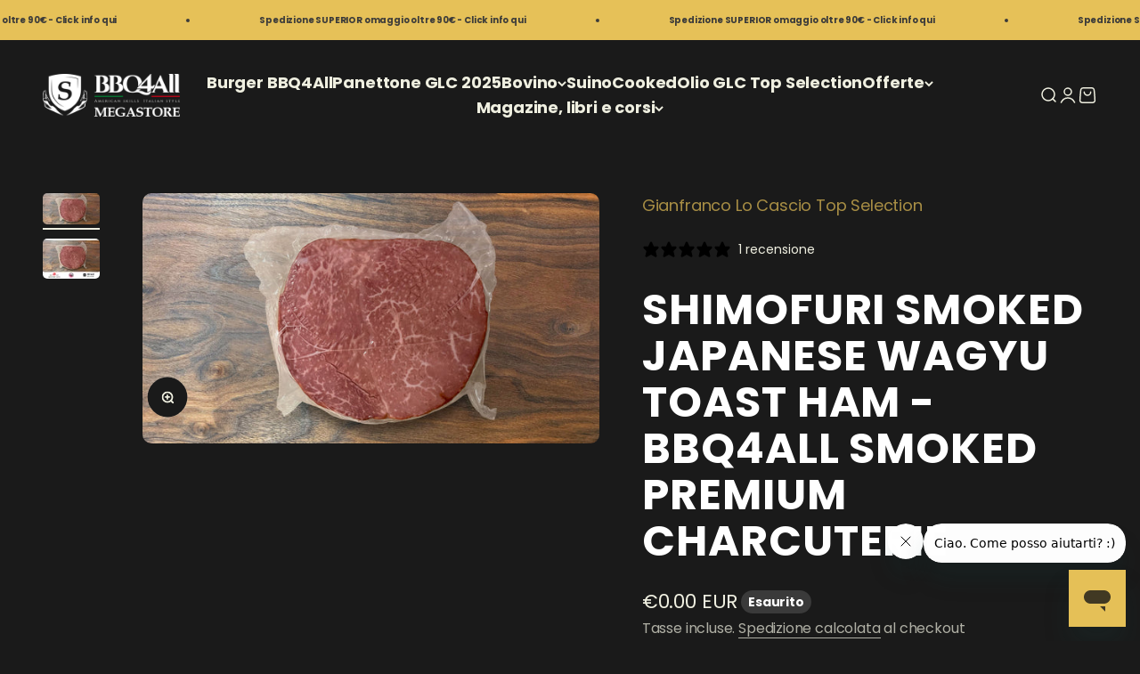

--- FILE ---
content_type: text/html; charset=utf-8
request_url: https://megastore.bbq4all.it/products/shimofuri-smoked-japanese-wagyu-toast-ham-bbq4all-smoked-premium-charcuterie
body_size: 60609
content:
<!doctype html>

<html lang="it" dir="ltr">
  <head>
    <meta charset="utf-8">
    <meta name="viewport" content="width=device-width, initial-scale=1.0, height=device-height, minimum-scale=1.0, maximum-scale=1.0">
    <meta name="theme-color" content="#1a1a1a">

    <title>Shimofuri Smoked Japanese Wagyu Toast Ham - BBQ4All Smoked Premium Cha</title><meta name="description" content="Prosciutto cotto di carne di Wagyu giapponese della selezione Shimofuri GLC Top Selection ma ottenuto utilizzando il taglio di spalla e &quot;formato&quot;. La presenza di collagene nella spalla, che gelifica in cottura, incrementa la tenerezza e morbidezza delle fette."><link rel="canonical" href="https://megastore.bbq4all.it/products/shimofuri-smoked-japanese-wagyu-toast-ham-bbq4all-smoked-premium-charcuterie"><link rel="preconnect" href="https://cdn.shopify.com">
    <link rel="preconnect" href="https://fonts.shopifycdn.com" crossorigin>
    <link rel="dns-prefetch" href="https://productreviews.shopifycdn.com"><link rel="preload" href="//megastore.bbq4all.it/cdn/fonts/bebas_neue/bebasneue_n4.135cdbcf397f167ca17d9c75224e0af26b4b4e55.woff2" as="font" type="font/woff2" crossorigin><link rel="preload" href="//megastore.bbq4all.it/cdn/fonts/poppins/poppins_n4.0ba78fa5af9b0e1a374041b3ceaadf0a43b41362.woff2" as="font" type="font/woff2" crossorigin><meta property="og:type" content="product">
  <meta property="og:title" content="Shimofuri Smoked Japanese Wagyu Toast Ham - BBQ4All Smoked Premium Charcuterie">
  <meta property="product:price:amount" content="0.00">
  <meta property="product:price:currency" content="EUR"><meta property="og:image" content="http://megastore.bbq4all.it/cdn/shop/products/toast-ham-shimofuri_3bcdbdcc-309a-4bc5-b524-ac03ddd2c81f.jpg?v=1659388111&width=2048">
  <meta property="og:image:secure_url" content="https://megastore.bbq4all.it/cdn/shop/products/toast-ham-shimofuri_3bcdbdcc-309a-4bc5-b524-ac03ddd2c81f.jpg?v=1659388111&width=2048">
  <meta property="og:image:width" content="1500">
  <meta property="og:image:height" content="823"><meta property="og:description" content="Prosciutto cotto di carne di Wagyu giapponese della selezione Shimofuri GLC Top Selection ma ottenuto utilizzando il taglio di spalla e &quot;formato&quot;. La presenza di collagene nella spalla, che gelifica in cottura, incrementa la tenerezza e morbidezza delle fette."><meta property="og:url" content="https://megastore.bbq4all.it/products/shimofuri-smoked-japanese-wagyu-toast-ham-bbq4all-smoked-premium-charcuterie">
<meta property="og:site_name" content="BBQ4All Megastore"><meta name="twitter:card" content="summary"><meta name="twitter:title" content="Shimofuri Smoked Japanese Wagyu Toast Ham - BBQ4All Smoked Premium Charcuterie">
  <meta name="twitter:description" content="Prosciutto cotto di carne di Wagyu giapponese della selezione Shimofuri GLC Top Selection ma ottenuto utilizzando il taglio di spalla e &quot;formato&quot;.
La presenza di collagene nella spalla, che gelifica in cottura, incrementa la tenerezza e morbidezza delle fette."><meta name="twitter:image" content="https://megastore.bbq4all.it/cdn/shop/products/toast-ham-shimofuri_3bcdbdcc-309a-4bc5-b524-ac03ddd2c81f.jpg?crop=center&height=1200&v=1659388111&width=1200">
  <meta name="twitter:image:alt" content=""><script async crossorigin fetchpriority="high" src="/cdn/shopifycloud/importmap-polyfill/es-modules-shim.2.4.0.js"></script>
<script type="application/ld+json">{"@context":"http:\/\/schema.org\/","@id":"\/products\/shimofuri-smoked-japanese-wagyu-toast-ham-bbq4all-smoked-premium-charcuterie#product","@type":"Product","brand":{"@type":"Brand","name":"Gianfranco Lo Cascio Top Selection"},"category":"Carni fresche e congelate","description":"Prosciutto cotto di carne di Wagyu giapponese della selezione Shimofuri GLC Top Selection ma ottenuto utilizzando il taglio di spalla e \"formato\".\nLa presenza di collagene nella spalla, che gelifica in cottura, incrementa la tenerezza e morbidezza delle fette.","image":"https:\/\/megastore.bbq4all.it\/cdn\/shop\/products\/toast-ham-shimofuri_3bcdbdcc-309a-4bc5-b524-ac03ddd2c81f.jpg?v=1659388111\u0026width=1920","name":"Shimofuri Smoked Japanese Wagyu Toast Ham - BBQ4All Smoked Premium Charcuterie","offers":{"@id":"\/products\/shimofuri-smoked-japanese-wagyu-toast-ham-bbq4all-smoked-premium-charcuterie?variant=39749130322000#offer","@type":"Offer","availability":"http:\/\/schema.org\/OutOfStock","price":"0.00","priceCurrency":"EUR","url":"https:\/\/megastore.bbq4all.it\/products\/shimofuri-smoked-japanese-wagyu-toast-ham-bbq4all-smoked-premium-charcuterie?variant=39749130322000"},"sku":"900559","url":"https:\/\/megastore.bbq4all.it\/products\/shimofuri-smoked-japanese-wagyu-toast-ham-bbq4all-smoked-premium-charcuterie"}</script><script type="application/ld+json">
  {
    "@context": "https://schema.org",
    "@type": "BreadcrumbList",
    "itemListElement": [{
        "@type": "ListItem",
        "position": 1,
        "name": "Home",
        "item": "https://megastore.bbq4all.it"
      },{
            "@type": "ListItem",
            "position": 2,
            "name": "Shimofuri Smoked Japanese Wagyu Toast Ham - BBQ4All Smoked Premium Charcuterie",
            "item": "https://megastore.bbq4all.it/products/shimofuri-smoked-japanese-wagyu-toast-ham-bbq4all-smoked-premium-charcuterie"
          }]
  }
</script><style>/* Typography (heading) */
  @font-face {
  font-family: "Bebas Neue";
  font-weight: 400;
  font-style: normal;
  font-display: fallback;
  src: url("//megastore.bbq4all.it/cdn/fonts/bebas_neue/bebasneue_n4.135cdbcf397f167ca17d9c75224e0af26b4b4e55.woff2") format("woff2"),
       url("//megastore.bbq4all.it/cdn/fonts/bebas_neue/bebasneue_n4.3288a6929ba3287812eb6a03e362ee0bf5be1e3d.woff") format("woff");
}

/* Typography (body) */
  @font-face {
  font-family: Poppins;
  font-weight: 400;
  font-style: normal;
  font-display: fallback;
  src: url("//megastore.bbq4all.it/cdn/fonts/poppins/poppins_n4.0ba78fa5af9b0e1a374041b3ceaadf0a43b41362.woff2") format("woff2"),
       url("//megastore.bbq4all.it/cdn/fonts/poppins/poppins_n4.214741a72ff2596839fc9760ee7a770386cf16ca.woff") format("woff");
}

@font-face {
  font-family: Poppins;
  font-weight: 400;
  font-style: italic;
  font-display: fallback;
  src: url("//megastore.bbq4all.it/cdn/fonts/poppins/poppins_i4.846ad1e22474f856bd6b81ba4585a60799a9f5d2.woff2") format("woff2"),
       url("//megastore.bbq4all.it/cdn/fonts/poppins/poppins_i4.56b43284e8b52fc64c1fd271f289a39e8477e9ec.woff") format("woff");
}

@font-face {
  font-family: Poppins;
  font-weight: 700;
  font-style: normal;
  font-display: fallback;
  src: url("//megastore.bbq4all.it/cdn/fonts/poppins/poppins_n7.56758dcf284489feb014a026f3727f2f20a54626.woff2") format("woff2"),
       url("//megastore.bbq4all.it/cdn/fonts/poppins/poppins_n7.f34f55d9b3d3205d2cd6f64955ff4b36f0cfd8da.woff") format("woff");
}

@font-face {
  font-family: Poppins;
  font-weight: 700;
  font-style: italic;
  font-display: fallback;
  src: url("//megastore.bbq4all.it/cdn/fonts/poppins/poppins_i7.42fd71da11e9d101e1e6c7932199f925f9eea42d.woff2") format("woff2"),
       url("//megastore.bbq4all.it/cdn/fonts/poppins/poppins_i7.ec8499dbd7616004e21155106d13837fff4cf556.woff") format("woff");
}

:root {
    /**
     * ---------------------------------------------------------------------
     * SPACING VARIABLES
     *
     * We are using a spacing inspired from frameworks like Tailwind CSS.
     * ---------------------------------------------------------------------
     */
    --spacing-0-5: 0.125rem; /* 2px */
    --spacing-1: 0.25rem; /* 4px */
    --spacing-1-5: 0.375rem; /* 6px */
    --spacing-2: 0.5rem; /* 8px */
    --spacing-2-5: 0.625rem; /* 10px */
    --spacing-3: 0.75rem; /* 12px */
    --spacing-3-5: 0.875rem; /* 14px */
    --spacing-4: 1rem; /* 16px */
    --spacing-4-5: 1.125rem; /* 18px */
    --spacing-5: 1.25rem; /* 20px */
    --spacing-5-5: 1.375rem; /* 22px */
    --spacing-6: 1.5rem; /* 24px */
    --spacing-6-5: 1.625rem; /* 26px */
    --spacing-7: 1.75rem; /* 28px */
    --spacing-7-5: 1.875rem; /* 30px */
    --spacing-8: 2rem; /* 32px */
    --spacing-8-5: 2.125rem; /* 34px */
    --spacing-9: 2.25rem; /* 36px */
    --spacing-9-5: 2.375rem; /* 38px */
    --spacing-10: 2.5rem; /* 40px */
    --spacing-11: 2.75rem; /* 44px */
    --spacing-12: 3rem; /* 48px */
    --spacing-14: 3.5rem; /* 56px */
    --spacing-16: 4rem; /* 64px */
    --spacing-18: 4.5rem; /* 72px */
    --spacing-20: 5rem; /* 80px */
    --spacing-24: 6rem; /* 96px */
    --spacing-28: 7rem; /* 112px */
    --spacing-32: 8rem; /* 128px */
    --spacing-36: 9rem; /* 144px */
    --spacing-40: 10rem; /* 160px */
    --spacing-44: 11rem; /* 176px */
    --spacing-48: 12rem; /* 192px */
    --spacing-52: 13rem; /* 208px */
    --spacing-56: 14rem; /* 224px */
    --spacing-60: 15rem; /* 240px */
    --spacing-64: 16rem; /* 256px */
    --spacing-72: 18rem; /* 288px */
    --spacing-80: 20rem; /* 320px */
    --spacing-96: 24rem; /* 384px */

    /* Container */
    --container-max-width: 1440px;
    --container-narrow-max-width: 1190px;
    --container-gutter: var(--spacing-5);
    --section-outer-spacing-block: var(--spacing-10);
    --section-inner-max-spacing-block: var(--spacing-9);
    --section-inner-spacing-inline: var(--container-gutter);
    --section-stack-spacing-block: var(--spacing-8);

    /* Grid gutter */
    --grid-gutter: var(--spacing-5);

    /* Product list settings */
    --product-list-row-gap: var(--spacing-8);
    --product-list-column-gap: var(--grid-gutter);

    /* Form settings */
    --input-gap: var(--spacing-2);
    --input-height: 2.625rem;
    --input-padding-inline: var(--spacing-4);

    /* Other sizes */
    --sticky-area-height: calc(var(--sticky-announcement-bar-enabled, 0) * var(--announcement-bar-height, 0px) + var(--sticky-header-enabled, 0) * var(--header-height, 0px));

    /* RTL support */
    --transform-logical-flip: 1;
    --transform-origin-start: left;
    --transform-origin-end: right;

    /**
     * ---------------------------------------------------------------------
     * TYPOGRAPHY
     * ---------------------------------------------------------------------
     */

    /* Font properties */
    --heading-font-family: "Bebas Neue", sans-serif;
    --heading-font-weight: 400;
    --heading-font-style: normal;
    --heading-text-transform: uppercase;
    --heading-letter-spacing: -0.03em;
    --text-font-family: Poppins, sans-serif;
    --text-font-weight: 400;
    --text-font-style: normal;
    --text-letter-spacing: -0.01em;

    /* Font sizes */
    --text-h0: 3rem;
    --text-h1: 2.5rem;
    --text-h2: 2rem;
    --text-h3: 1.5rem;
    --text-h4: 1.375rem;
    --text-h5: 1.125rem;
    --text-h6: 1rem;
    --text-xs: 0.9375rem;
    --text-sm: 1.0rem;
    --text-base: 1.125rem;
    --text-lg: 1.375rem;

    /**
     * ---------------------------------------------------------------------
     * COLORS
     * ---------------------------------------------------------------------
     */

    /* Color settings */--accent: 230 193 88;
    --text-primary: 239 239 224;
    --background-primary: 26 26 26;
    --dialog-background: 26 26 26;
    --border-color: var(--text-color, var(--text-primary)) / 0.12;

    /* Button colors */
    --button-background-primary: 230 193 88;
    --button-text-primary: 26 26 26;
    --button-background-secondary: 230 193 88;
    --button-text-secondary: 26 26 26;

    /* Status colors */
    --success-background: 224 244 232;
    --success-text: 0 163 65;
    --warning-background: 255 246 233;
    --warning-text: 255 183 74;
    --error-background: 254 231 231;
    --error-text: 248 58 58;

    /* Product colors */
    --on-sale-text: 192 57 43;
    --on-sale-badge-background: 192 57 43;
    --on-sale-badge-text: 255 255 255;
    --sold-out-badge-background: 58 58 58;
    --sold-out-badge-text: 255 255 255;
    --primary-badge-background: 230 193 88;
    --primary-badge-text: 0 0 0;
    --star-color: 216 180 90;
    --product-card-background: 26 26 26;
    --product-card-text: 231 231 211;

    /* Header colors */
    --header-background: 26 26 26;
    --header-text: 239 239 224;

    /* Footer colors */
    --footer-background: 26 26 26;
    --footer-text: 207 200 182;

    /* Rounded variables (used for border radius) */
    --rounded-xs: 0.25rem;
    --rounded-sm: 0.3125rem;
    --rounded: 0.625rem;
    --rounded-lg: 1.25rem;
    --rounded-full: 9999px;

    --rounded-button: 1.875rem;
    --rounded-input: 0.5rem;

    /* Box shadow */
    --shadow-sm: 0 2px 8px rgb(var(--text-primary) / 0.1);
    --shadow: 0 5px 15px rgb(var(--text-primary) / 0.1);
    --shadow-md: 0 5px 30px rgb(var(--text-primary) / 0.1);
    --shadow-block: 0px 18px 50px rgb(var(--text-primary) / 0.1);

    /**
     * ---------------------------------------------------------------------
     * OTHER
     * ---------------------------------------------------------------------
     */

    --stagger-products-reveal-opacity: 0;
    --cursor-close-svg-url: url(//megastore.bbq4all.it/cdn/shop/t/45/assets/cursor-close.svg?v=147174565022153725511723215260);
    --cursor-zoom-in-svg-url: url(//megastore.bbq4all.it/cdn/shop/t/45/assets/cursor-zoom-in.svg?v=154953035094101115921723215260);
    --cursor-zoom-out-svg-url: url(//megastore.bbq4all.it/cdn/shop/t/45/assets/cursor-zoom-out.svg?v=16155520337305705181723215260);
    --checkmark-svg-url: url(//megastore.bbq4all.it/cdn/shop/t/45/assets/checkmark.svg?v=90515812459792003691755812756);
  }

  [dir="rtl"]:root {
    /* RTL support */
    --transform-logical-flip: -1;
    --transform-origin-start: right;
    --transform-origin-end: left;
  }

  @media screen and (min-width: 700px) {
    :root {
      /* Typography (font size) */
      --text-h0: 4rem;
      --text-h1: 3rem;
      --text-h2: 2.5rem;
      --text-h3: 2rem;
      --text-h4: 1.625rem;
      --text-h5: 1.25rem;
      --text-h6: 1.125rem;

      --text-xs: 0.875rem;
      --text-sm: 1.0rem;
      --text-base: 1.125rem;
      --text-lg: 1.375rem;

      /* Spacing */
      --container-gutter: 2rem;
      --section-outer-spacing-block: var(--spacing-14);
      --section-inner-max-spacing-block: var(--spacing-10);
      --section-inner-spacing-inline: var(--spacing-12);
      --section-stack-spacing-block: var(--spacing-12);

      /* Grid gutter */
      --grid-gutter: var(--spacing-6);

      /* Product list settings */
      --product-list-row-gap: var(--spacing-12);

      /* Form settings */
      --input-gap: 1rem;
      --input-height: 3.125rem;
      --input-padding-inline: var(--spacing-5);
    }
  }

  @media screen and (min-width: 1000px) {
    :root {
      /* Spacing settings */
      --container-gutter: var(--spacing-12);
      --section-outer-spacing-block: var(--spacing-16);
      --section-inner-max-spacing-block: var(--spacing-14);
      --section-inner-spacing-inline: var(--spacing-16);
      --section-stack-spacing-block: var(--spacing-12);
    }
  }

  @media screen and (min-width: 1150px) {
    :root {
      /* Spacing settings */
      --container-gutter: var(--spacing-12);
      --section-outer-spacing-block: var(--spacing-16);
      --section-inner-max-spacing-block: var(--spacing-14);
      --section-inner-spacing-inline: var(--spacing-16);
      --section-stack-spacing-block: var(--spacing-12);
    }
  }

  @media screen and (min-width: 1400px) {
    :root {
      /* Typography (font size) */
      --text-h0: 5rem;
      --text-h1: 3.75rem;
      --text-h2: 3rem;
      --text-h3: 2.25rem;
      --text-h4: 2rem;
      --text-h5: 1.5rem;
      --text-h6: 1.25rem;

      --section-outer-spacing-block: var(--spacing-20);
      --section-inner-max-spacing-block: var(--spacing-16);
      --section-inner-spacing-inline: var(--spacing-18);
    }
  }

  @media screen and (min-width: 1600px) {
    :root {
      --section-outer-spacing-block: var(--spacing-20);
      --section-inner-max-spacing-block: var(--spacing-18);
      --section-inner-spacing-inline: var(--spacing-20);
    }
  }

  /**
   * ---------------------------------------------------------------------
   * LIQUID DEPENDANT CSS
   *
   * Our main CSS is Liquid free, but some very specific features depend on
   * theme settings, so we have them here
   * ---------------------------------------------------------------------
   */@media screen and (pointer: fine) {
        /* The !important are for the Shopify Payment button to ensure we override the default from Shopify styles */
        .button:not([disabled]):not(.button--outline):hover, .btn:not([disabled]):hover, .shopify-payment-button__button--unbranded:not([disabled]):hover {
          background-color: transparent !important;
          color: rgb(var(--button-outline-color) / var(--button-background-opacity, 1)) !important;
          box-shadow: inset 0 0 0 2px currentColor !important;
        }

        .button--outline:not([disabled]):hover {
          background: rgb(var(--button-background));
          color: rgb(var(--button-text-color));
          box-shadow: inset 0 0 0 2px rgb(var(--button-background));
        }
      }</style><script>
  // This allows to expose several variables to the global scope, to be used in scripts
  window.themeVariables = {
    settings: {
      showPageTransition: true,
      staggerProductsApparition: true,
      reduceDrawerAnimation: false,
      reduceMenuAnimation: false,
      headingApparition: "split_clip",
      pageType: "product",
      moneyFormat: "€{{amount}}",
      moneyWithCurrencyFormat: "€{{amount}} EUR",
      currencyCodeEnabled: true,
      cartType: "drawer",
      showDiscount: true,
      discountMode: "percentage",
      pageBackground: "#1a1a1a",
      textColor: "#efefe0"
    },

    strings: {
      accessibilityClose: "Chiudi",
      accessibilityNext: "Successivo",
      accessibilityPrevious: "Precedente",
      closeGallery: "Chiudi galleria immagini",
      zoomGallery: "Ingrandisci immagine",
      errorGallery: "L\u0026#39;immagine non può essere caricata",
      searchNoResults: "Non sono stati trovati risultati per \u0026quot;{{ terms }}\u0026quot;",
      addOrderNote: "Aggiungi una nota all\u0026#39;ordine",
      editOrderNote: "Modifica nota dell\u0026#39;ordine",
      shippingEstimatorNoResults: "Siamo spiacenti, non spediamo nella tua zona.",
      shippingEstimatorOneResult: "1 opzione spedizione disponibile per il tuo indirizzo:",
      shippingEstimatorMultipleResults: "Multiple opzioni spedizione disponibili per il tuo indirizzo:",
      shippingEstimatorError: "C\u0026#39;è stato un errore nel calcolo delle opzioni spedizione:"
    },

    breakpoints: {
      'sm': 'screen and (min-width: 700px)',
      'md': 'screen and (min-width: 1000px)',
      'lg': 'screen and (min-width: 1150px)',
      'xl': 'screen and (min-width: 1400px)',

      'sm-max': 'screen and (max-width: 699px)',
      'md-max': 'screen and (max-width: 999px)',
      'lg-max': 'screen and (max-width: 1149px)',
      'xl-max': 'screen and (max-width: 1399px)'
    }
  };window.addEventListener('DOMContentLoaded', () => {
      const isReloaded = (window.performance.navigation && window.performance.navigation.type === 1) || window.performance.getEntriesByType('navigation').map((nav) => nav.type).includes('reload');

      if ('animate' in document.documentElement && window.matchMedia('(prefers-reduced-motion: no-preference)').matches && document.referrer.includes(location.host) && !isReloaded) {
        document.body.animate({opacity: [0, 1]}, {duration: 115, fill: 'forwards'});
      }
    });

    window.addEventListener('pageshow', (event) => {
      document.body.classList.remove('page-transition');

      if (event.persisted) {
        document.body.animate({opacity: [0, 1]}, {duration: 0, fill: 'forwards'});
      }
    });// For detecting native share
  document.documentElement.classList.add(`native-share--${navigator.share ? 'enabled' : 'disabled'}`);// We save the product ID in local storage to be eventually used for recently viewed section
    try {
      const recentlyViewedProducts = new Set(JSON.parse(localStorage.getItem('theme:recently-viewed-products') || '[]'));

      recentlyViewedProducts.delete(6627536994384); // Delete first to re-move the product
      recentlyViewedProducts.add(6627536994384);

      localStorage.setItem('theme:recently-viewed-products', JSON.stringify(Array.from(recentlyViewedProducts.values()).reverse()));
    } catch (e) {
      // Safari in private mode does not allow setting item, we silently fail
    }</script><script>
      if (!(HTMLScriptElement.supports && HTMLScriptElement.supports('importmap'))) {
        const importMapPolyfill = document.createElement('script');
        importMapPolyfill.async = true;
        importMapPolyfill.src = "//megastore.bbq4all.it/cdn/shop/t/45/assets/es-module-shims.min.js?v=140375185335194536761723215235";

        document.head.appendChild(importMapPolyfill);
      }
    </script>

    <script type="importmap">{
        "imports": {
          "vendor": "//megastore.bbq4all.it/cdn/shop/t/45/assets/vendor.min.js?v=162910149792179071561723215236",
          "theme": "//megastore.bbq4all.it/cdn/shop/t/45/assets/theme.js?v=160772177575422930361723215236",
          "photoswipe": "//megastore.bbq4all.it/cdn/shop/t/45/assets/photoswipe.min.js?v=13374349288281597431723215235"
        }
      }
    </script>

    <script type="module" src="//megastore.bbq4all.it/cdn/shop/t/45/assets/vendor.min.js?v=162910149792179071561723215236"></script>
    <script type="module" src="//megastore.bbq4all.it/cdn/shop/t/45/assets/theme.js?v=160772177575422930361723215236"></script><script>!function(){window.ZipifyPages=window.ZipifyPages||{},window.ZipifyPages.analytics={},window.ZipifyPages.currency="EUR",window.ZipifyPages.shopDomain="prime-meat-store-bbq4all.myshopify.com",window.ZipifyPages.moneyFormat="€{{amount}}",window.ZipifyPages.shopifyOptionsSelector=false,window.ZipifyPages.unitPriceEnabled=false,window.ZipifyPages.alternativeAnalyticsLoading=true,window.ZipifyPages.integrations="oneclickupsell".split(","),window.ZipifyPages.crmUrl="https://crms.zipify.com",window.ZipifyPages.isPagesEntity=false,window.ZipifyPages.translations={soldOut:"Sold Out",unavailable:"Unavailable"},window.ZipifyPages.routes={root:"\/",cart:{index:"\/cart",add:"\/cart\/add",change:"\/cart\/change",clear:"\/cart\/clear",update:"\/cart\/update"}};window.ZipifyPages.eventsSubscriptions=[],window.ZipifyPages.on=function(i,a){window.ZipifyPages.eventsSubscriptions.push([i,a])}}();</script><script>(() => {
(()=>{class g{constructor(t={}){this.defaultConfig={sectionIds:[],rootMargin:"0px",onSectionViewed:()=>{},onSectionInteracted:()=>{},minViewTime:500,minVisiblePercentage:30,interactiveSelector:'a, button, input, select, textarea, [role="button"], [tabindex]:not([tabindex="-1"])'},this.config={...this.defaultConfig,...t},this.viewedSections=new Set,this.observer=null,this.viewTimers=new Map,this.init()}init(){document.readyState==="loading"?document.addEventListener("DOMContentLoaded",this.setup.bind(this)):this.setup()}setup(){this.setupObserver(),this.setupGlobalClickTracking()}setupObserver(){const t={root:null,rootMargin:this.config.rootMargin,threshold:[0,.1,.2,.3,.4,.5,.6,.7,.8,.9,1]};this.observer=new IntersectionObserver(e=>{e.forEach(i=>{this.calculateVisibility(i)?this.handleSectionVisible(i.target):this.handleSectionHidden(i.target)})},t),this.config.sectionIds.forEach(e=>{const i=document.getElementById(e);i&&this.observer.observe(i)})}calculateVisibility(t){const e=window.innerHeight,i=window.innerWidth,n=e*i,o=t.boundingClientRect,s=Math.max(0,o.top),c=Math.min(e,o.bottom),d=Math.max(0,o.left),a=Math.min(i,o.right),r=Math.max(0,c-s),l=Math.max(0,a-d)*r,m=n>0?l/n*100:0,h=o.width*o.height,p=h>0?l/h*100:0,S=m>=this.config.minVisiblePercentage,b=p>=80;return S||b}isSectionViewed(t){return this.viewedSections.has(Number(t))}setupGlobalClickTracking(){document.addEventListener("click",t=>{const e=this.findParentTrackedSection(t.target);if(e){const i=this.findInteractiveElement(t.target,e.el);i&&(this.isSectionViewed(e.id)||this.trackSectionView(e.id),this.trackSectionInteract(e.id,i,t))}})}findParentTrackedSection(t){let e=t;for(;e&&e!==document.body;){const i=e.id||e.dataset.zpSectionId,n=i?parseInt(i,10):null;if(n&&!isNaN(n)&&this.config.sectionIds.includes(n))return{el:e,id:n};e=e.parentElement}return null}findInteractiveElement(t,e){let i=t;for(;i&&i!==e;){if(i.matches(this.config.interactiveSelector))return i;i=i.parentElement}return null}trackSectionView(t){this.viewedSections.add(Number(t)),this.config.onSectionViewed(t)}trackSectionInteract(t,e,i){this.config.onSectionInteracted(t,e,i)}handleSectionVisible(t){const e=t.id,i=setTimeout(()=>{this.isSectionViewed(e)||this.trackSectionView(e)},this.config.minViewTime);this.viewTimers.set(e,i)}handleSectionHidden(t){const e=t.id;this.viewTimers.has(e)&&(clearTimeout(this.viewTimers.get(e)),this.viewTimers.delete(e))}addSection(t){if(!this.config.sectionIds.includes(t)){this.config.sectionIds.push(t);const e=document.getElementById(t);e&&this.observer&&this.observer.observe(e)}}}class f{constructor(){this.sectionTracker=new g({onSectionViewed:this.onSectionViewed.bind(this),onSectionInteracted:this.onSectionInteracted.bind(this)}),this.runningSplitTests=[]}getCookie(t){const e=document.cookie.match(new RegExp(`(?:^|; )${t}=([^;]*)`));return e?decodeURIComponent(e[1]):null}setCookie(t,e){let i=`${t}=${encodeURIComponent(e)}; path=/; SameSite=Lax`;location.protocol==="https:"&&(i+="; Secure");const n=new Date;n.setTime(n.getTime()+365*24*60*60*1e3),i+=`; expires=${n.toUTCString()}`,document.cookie=i}pickByWeight(t){const e=Object.entries(t).map(([o,s])=>[Number(o),s]),i=e.reduce((o,[,s])=>o+s,0);let n=Math.random()*i;for(const[o,s]of e){if(n<s)return o;n-=s}return e[e.length-1][0]}render(t){const e=t.blocks,i=t.test,n=i.id,o=`zpSectionSplitTest${n}`;let s=Number(this.getCookie(o));e.some(r=>r.id===s)||(s=this.pickByWeight(i.distribution),this.setCookie(o,s));const c=e.find(r=>r.id===s),d=`sectionSplitTest${c.id}`,a=document.querySelector(`template[data-id="${d}"]`);if(!a){console.error(`Template for split test ${c.id} not found`);return}document.currentScript.parentNode.insertBefore(a.content.cloneNode(!0),document.currentScript),this.runningSplitTests.push({id:n,block:c,templateId:d}),this.initTrackingForSection(c.id)}findSplitTestForSection(t){return this.runningSplitTests.find(e=>e.block.id===Number(t))}initTrackingForSection(t){this.sectionTracker.addSection(t)}onSectionViewed(t){this.trackEvent({sectionId:t,event:"zp_section_viewed"})}onSectionInteracted(t){this.trackEvent({sectionId:t,event:"zp_section_clicked"})}trackEvent({event:t,sectionId:e,payload:i={}}){const n=this.findSplitTestForSection(e);n&&window.Shopify.analytics.publish(t,{...i,sectionId:e,splitTestHash:n.id})}}window.ZipifyPages??={};window.ZipifyPages.SectionSplitTest=new f;})();

})()</script><script>window.performance && window.performance.mark && window.performance.mark('shopify.content_for_header.start');</script><meta name="facebook-domain-verification" content="tmtajyxhzk7cinftynlx6hg0zf5sjy">
<meta name="google-site-verification" content="P6lih04kMdHBbwoaoEzH5WdpqG6PPIG4vAaKN2mBZ8I">
<meta id="shopify-digital-wallet" name="shopify-digital-wallet" content="/12479949/digital_wallets/dialog">
<meta name="shopify-checkout-api-token" content="b78238ef59364a7befe4213650654a2d">
<meta id="in-context-paypal-metadata" data-shop-id="12479949" data-venmo-supported="false" data-environment="production" data-locale="it_IT" data-paypal-v4="true" data-currency="EUR">
<link rel="alternate" type="application/json+oembed" href="https://megastore.bbq4all.it/products/shimofuri-smoked-japanese-wagyu-toast-ham-bbq4all-smoked-premium-charcuterie.oembed">
<script async="async" src="/checkouts/internal/preloads.js?locale=it-IT"></script>
<link rel="preconnect" href="https://shop.app" crossorigin="anonymous">
<script async="async" src="https://shop.app/checkouts/internal/preloads.js?locale=it-IT&shop_id=12479949" crossorigin="anonymous"></script>
<script id="shopify-features" type="application/json">{"accessToken":"b78238ef59364a7befe4213650654a2d","betas":["rich-media-storefront-analytics"],"domain":"megastore.bbq4all.it","predictiveSearch":true,"shopId":12479949,"locale":"it"}</script>
<script>var Shopify = Shopify || {};
Shopify.shop = "prime-meat-store-bbq4all.myshopify.com";
Shopify.locale = "it";
Shopify.currency = {"active":"EUR","rate":"1.0"};
Shopify.country = "IT";
Shopify.theme = {"name":"Impact - Senza Card - Nuovo Pricing","id":168672723277,"schema_name":"Impact","schema_version":"6.1.0","theme_store_id":1190,"role":"main"};
Shopify.theme.handle = "null";
Shopify.theme.style = {"id":null,"handle":null};
Shopify.cdnHost = "megastore.bbq4all.it/cdn";
Shopify.routes = Shopify.routes || {};
Shopify.routes.root = "/";</script>
<script type="module">!function(o){(o.Shopify=o.Shopify||{}).modules=!0}(window);</script>
<script>!function(o){function n(){var o=[];function n(){o.push(Array.prototype.slice.apply(arguments))}return n.q=o,n}var t=o.Shopify=o.Shopify||{};t.loadFeatures=n(),t.autoloadFeatures=n()}(window);</script>
<script>
  window.ShopifyPay = window.ShopifyPay || {};
  window.ShopifyPay.apiHost = "shop.app\/pay";
  window.ShopifyPay.redirectState = null;
</script>
<script id="shop-js-analytics" type="application/json">{"pageType":"product"}</script>
<script defer="defer" async type="module" src="//megastore.bbq4all.it/cdn/shopifycloud/shop-js/modules/v2/client.init-shop-cart-sync_B0kkjBRt.it.esm.js"></script>
<script defer="defer" async type="module" src="//megastore.bbq4all.it/cdn/shopifycloud/shop-js/modules/v2/chunk.common_AgTufRUD.esm.js"></script>
<script type="module">
  await import("//megastore.bbq4all.it/cdn/shopifycloud/shop-js/modules/v2/client.init-shop-cart-sync_B0kkjBRt.it.esm.js");
await import("//megastore.bbq4all.it/cdn/shopifycloud/shop-js/modules/v2/chunk.common_AgTufRUD.esm.js");

  window.Shopify.SignInWithShop?.initShopCartSync?.({"fedCMEnabled":true,"windoidEnabled":true});

</script>
<script>
  window.Shopify = window.Shopify || {};
  if (!window.Shopify.featureAssets) window.Shopify.featureAssets = {};
  window.Shopify.featureAssets['shop-js'] = {"shop-cart-sync":["modules/v2/client.shop-cart-sync_XOjUULQV.it.esm.js","modules/v2/chunk.common_AgTufRUD.esm.js"],"init-fed-cm":["modules/v2/client.init-fed-cm_CFGyCp6W.it.esm.js","modules/v2/chunk.common_AgTufRUD.esm.js"],"shop-button":["modules/v2/client.shop-button_D8PBjgvE.it.esm.js","modules/v2/chunk.common_AgTufRUD.esm.js"],"shop-cash-offers":["modules/v2/client.shop-cash-offers_UU-Uz0VT.it.esm.js","modules/v2/chunk.common_AgTufRUD.esm.js","modules/v2/chunk.modal_B6cKP347.esm.js"],"init-windoid":["modules/v2/client.init-windoid_DoFDvLIZ.it.esm.js","modules/v2/chunk.common_AgTufRUD.esm.js"],"shop-toast-manager":["modules/v2/client.shop-toast-manager_B4ykeoIZ.it.esm.js","modules/v2/chunk.common_AgTufRUD.esm.js"],"init-shop-email-lookup-coordinator":["modules/v2/client.init-shop-email-lookup-coordinator_CSPRSD92.it.esm.js","modules/v2/chunk.common_AgTufRUD.esm.js"],"init-shop-cart-sync":["modules/v2/client.init-shop-cart-sync_B0kkjBRt.it.esm.js","modules/v2/chunk.common_AgTufRUD.esm.js"],"avatar":["modules/v2/client.avatar_BTnouDA3.it.esm.js"],"pay-button":["modules/v2/client.pay-button_CPiJlQ5G.it.esm.js","modules/v2/chunk.common_AgTufRUD.esm.js"],"init-customer-accounts":["modules/v2/client.init-customer-accounts_C_Urp9Ri.it.esm.js","modules/v2/client.shop-login-button_BPreIq_c.it.esm.js","modules/v2/chunk.common_AgTufRUD.esm.js","modules/v2/chunk.modal_B6cKP347.esm.js"],"init-shop-for-new-customer-accounts":["modules/v2/client.init-shop-for-new-customer-accounts_Yq_StG--.it.esm.js","modules/v2/client.shop-login-button_BPreIq_c.it.esm.js","modules/v2/chunk.common_AgTufRUD.esm.js","modules/v2/chunk.modal_B6cKP347.esm.js"],"shop-login-button":["modules/v2/client.shop-login-button_BPreIq_c.it.esm.js","modules/v2/chunk.common_AgTufRUD.esm.js","modules/v2/chunk.modal_B6cKP347.esm.js"],"init-customer-accounts-sign-up":["modules/v2/client.init-customer-accounts-sign-up_DwpZPwLB.it.esm.js","modules/v2/client.shop-login-button_BPreIq_c.it.esm.js","modules/v2/chunk.common_AgTufRUD.esm.js","modules/v2/chunk.modal_B6cKP347.esm.js"],"shop-follow-button":["modules/v2/client.shop-follow-button_DF4PngeR.it.esm.js","modules/v2/chunk.common_AgTufRUD.esm.js","modules/v2/chunk.modal_B6cKP347.esm.js"],"checkout-modal":["modules/v2/client.checkout-modal_oq8wp8Y_.it.esm.js","modules/v2/chunk.common_AgTufRUD.esm.js","modules/v2/chunk.modal_B6cKP347.esm.js"],"lead-capture":["modules/v2/client.lead-capture_gcFup1jy.it.esm.js","modules/v2/chunk.common_AgTufRUD.esm.js","modules/v2/chunk.modal_B6cKP347.esm.js"],"shop-login":["modules/v2/client.shop-login_DiId8eKP.it.esm.js","modules/v2/chunk.common_AgTufRUD.esm.js","modules/v2/chunk.modal_B6cKP347.esm.js"],"payment-terms":["modules/v2/client.payment-terms_DTfZn2x7.it.esm.js","modules/v2/chunk.common_AgTufRUD.esm.js","modules/v2/chunk.modal_B6cKP347.esm.js"]};
</script>
<script>(function() {
  var isLoaded = false;
  function asyncLoad() {
    if (isLoaded) return;
    isLoaded = true;
    var urls = ["https:\/\/static.rechargecdn.com\/static\/js\/recharge.js?shop=prime-meat-store-bbq4all.myshopify.com","https:\/\/cdn.shopify.com\/s\/files\/1\/1247\/9949\/t\/37\/assets\/zendesk-embeddable.js?v=1654590550\u0026shop=prime-meat-store-bbq4all.myshopify.com","https:\/\/cdn.shopify.com\/s\/files\/1\/1247\/9949\/t\/43\/assets\/yoast-active-script.js?v=1674670610\u0026shop=prime-meat-store-bbq4all.myshopify.com"];
    for (var i = 0; i < urls.length; i++) {
      var s = document.createElement('script');
      s.type = 'text/javascript';
      s.async = true;
      s.src = urls[i];
      var x = document.getElementsByTagName('script')[0];
      x.parentNode.insertBefore(s, x);
    }
  };
  if(window.attachEvent) {
    window.attachEvent('onload', asyncLoad);
  } else {
    window.addEventListener('load', asyncLoad, false);
  }
})();</script>
<script id="__st">var __st={"a":12479949,"offset":3600,"reqid":"64d20739-ea8d-4a61-b6a4-48c5320480ca-1768619102","pageurl":"megastore.bbq4all.it\/products\/shimofuri-smoked-japanese-wagyu-toast-ham-bbq4all-smoked-premium-charcuterie","u":"723fab0c5e7c","p":"product","rtyp":"product","rid":6627536994384};</script>
<script>window.ShopifyPaypalV4VisibilityTracking = true;</script>
<script id="captcha-bootstrap">!function(){'use strict';const t='contact',e='account',n='new_comment',o=[[t,t],['blogs',n],['comments',n],[t,'customer']],c=[[e,'customer_login'],[e,'guest_login'],[e,'recover_customer_password'],[e,'create_customer']],r=t=>t.map((([t,e])=>`form[action*='/${t}']:not([data-nocaptcha='true']) input[name='form_type'][value='${e}']`)).join(','),a=t=>()=>t?[...document.querySelectorAll(t)].map((t=>t.form)):[];function s(){const t=[...o],e=r(t);return a(e)}const i='password',u='form_key',d=['recaptcha-v3-token','g-recaptcha-response','h-captcha-response',i],f=()=>{try{return window.sessionStorage}catch{return}},m='__shopify_v',_=t=>t.elements[u];function p(t,e,n=!1){try{const o=window.sessionStorage,c=JSON.parse(o.getItem(e)),{data:r}=function(t){const{data:e,action:n}=t;return t[m]||n?{data:e,action:n}:{data:t,action:n}}(c);for(const[e,n]of Object.entries(r))t.elements[e]&&(t.elements[e].value=n);n&&o.removeItem(e)}catch(o){console.error('form repopulation failed',{error:o})}}const l='form_type',E='cptcha';function T(t){t.dataset[E]=!0}const w=window,h=w.document,L='Shopify',v='ce_forms',y='captcha';let A=!1;((t,e)=>{const n=(g='f06e6c50-85a8-45c8-87d0-21a2b65856fe',I='https://cdn.shopify.com/shopifycloud/storefront-forms-hcaptcha/ce_storefront_forms_captcha_hcaptcha.v1.5.2.iife.js',D={infoText:'Protetto da hCaptcha',privacyText:'Privacy',termsText:'Termini'},(t,e,n)=>{const o=w[L][v],c=o.bindForm;if(c)return c(t,g,e,D).then(n);var r;o.q.push([[t,g,e,D],n]),r=I,A||(h.body.append(Object.assign(h.createElement('script'),{id:'captcha-provider',async:!0,src:r})),A=!0)});var g,I,D;w[L]=w[L]||{},w[L][v]=w[L][v]||{},w[L][v].q=[],w[L][y]=w[L][y]||{},w[L][y].protect=function(t,e){n(t,void 0,e),T(t)},Object.freeze(w[L][y]),function(t,e,n,w,h,L){const[v,y,A,g]=function(t,e,n){const i=e?o:[],u=t?c:[],d=[...i,...u],f=r(d),m=r(i),_=r(d.filter((([t,e])=>n.includes(e))));return[a(f),a(m),a(_),s()]}(w,h,L),I=t=>{const e=t.target;return e instanceof HTMLFormElement?e:e&&e.form},D=t=>v().includes(t);t.addEventListener('submit',(t=>{const e=I(t);if(!e)return;const n=D(e)&&!e.dataset.hcaptchaBound&&!e.dataset.recaptchaBound,o=_(e),c=g().includes(e)&&(!o||!o.value);(n||c)&&t.preventDefault(),c&&!n&&(function(t){try{if(!f())return;!function(t){const e=f();if(!e)return;const n=_(t);if(!n)return;const o=n.value;o&&e.removeItem(o)}(t);const e=Array.from(Array(32),(()=>Math.random().toString(36)[2])).join('');!function(t,e){_(t)||t.append(Object.assign(document.createElement('input'),{type:'hidden',name:u})),t.elements[u].value=e}(t,e),function(t,e){const n=f();if(!n)return;const o=[...t.querySelectorAll(`input[type='${i}']`)].map((({name:t})=>t)),c=[...d,...o],r={};for(const[a,s]of new FormData(t).entries())c.includes(a)||(r[a]=s);n.setItem(e,JSON.stringify({[m]:1,action:t.action,data:r}))}(t,e)}catch(e){console.error('failed to persist form',e)}}(e),e.submit())}));const S=(t,e)=>{t&&!t.dataset[E]&&(n(t,e.some((e=>e===t))),T(t))};for(const o of['focusin','change'])t.addEventListener(o,(t=>{const e=I(t);D(e)&&S(e,y())}));const B=e.get('form_key'),M=e.get(l),P=B&&M;t.addEventListener('DOMContentLoaded',(()=>{const t=y();if(P)for(const e of t)e.elements[l].value===M&&p(e,B);[...new Set([...A(),...v().filter((t=>'true'===t.dataset.shopifyCaptcha))])].forEach((e=>S(e,t)))}))}(h,new URLSearchParams(w.location.search),n,t,e,['guest_login'])})(!0,!0)}();</script>
<script integrity="sha256-4kQ18oKyAcykRKYeNunJcIwy7WH5gtpwJnB7kiuLZ1E=" data-source-attribution="shopify.loadfeatures" defer="defer" src="//megastore.bbq4all.it/cdn/shopifycloud/storefront/assets/storefront/load_feature-a0a9edcb.js" crossorigin="anonymous"></script>
<script crossorigin="anonymous" defer="defer" src="//megastore.bbq4all.it/cdn/shopifycloud/storefront/assets/shopify_pay/storefront-65b4c6d7.js?v=20250812"></script>
<script data-source-attribution="shopify.dynamic_checkout.dynamic.init">var Shopify=Shopify||{};Shopify.PaymentButton=Shopify.PaymentButton||{isStorefrontPortableWallets:!0,init:function(){window.Shopify.PaymentButton.init=function(){};var t=document.createElement("script");t.src="https://megastore.bbq4all.it/cdn/shopifycloud/portable-wallets/latest/portable-wallets.it.js",t.type="module",document.head.appendChild(t)}};
</script>
<script data-source-attribution="shopify.dynamic_checkout.buyer_consent">
  function portableWalletsHideBuyerConsent(e){var t=document.getElementById("shopify-buyer-consent"),n=document.getElementById("shopify-subscription-policy-button");t&&n&&(t.classList.add("hidden"),t.setAttribute("aria-hidden","true"),n.removeEventListener("click",e))}function portableWalletsShowBuyerConsent(e){var t=document.getElementById("shopify-buyer-consent"),n=document.getElementById("shopify-subscription-policy-button");t&&n&&(t.classList.remove("hidden"),t.removeAttribute("aria-hidden"),n.addEventListener("click",e))}window.Shopify?.PaymentButton&&(window.Shopify.PaymentButton.hideBuyerConsent=portableWalletsHideBuyerConsent,window.Shopify.PaymentButton.showBuyerConsent=portableWalletsShowBuyerConsent);
</script>
<script data-source-attribution="shopify.dynamic_checkout.cart.bootstrap">document.addEventListener("DOMContentLoaded",(function(){function t(){return document.querySelector("shopify-accelerated-checkout-cart, shopify-accelerated-checkout")}if(t())Shopify.PaymentButton.init();else{new MutationObserver((function(e,n){t()&&(Shopify.PaymentButton.init(),n.disconnect())})).observe(document.body,{childList:!0,subtree:!0})}}));
</script>
<script id='scb4127' type='text/javascript' async='' src='https://megastore.bbq4all.it/cdn/shopifycloud/privacy-banner/storefront-banner.js'></script><link id="shopify-accelerated-checkout-styles" rel="stylesheet" media="screen" href="https://megastore.bbq4all.it/cdn/shopifycloud/portable-wallets/latest/accelerated-checkout-backwards-compat.css" crossorigin="anonymous">
<style id="shopify-accelerated-checkout-cart">
        #shopify-buyer-consent {
  margin-top: 1em;
  display: inline-block;
  width: 100%;
}

#shopify-buyer-consent.hidden {
  display: none;
}

#shopify-subscription-policy-button {
  background: none;
  border: none;
  padding: 0;
  text-decoration: underline;
  font-size: inherit;
  cursor: pointer;
}

#shopify-subscription-policy-button::before {
  box-shadow: none;
}

      </style>

<script>window.performance && window.performance.mark && window.performance.mark('shopify.content_for_header.end');</script>
<link href="//megastore.bbq4all.it/cdn/shop/t/45/assets/theme.css?v=40383135740641373411756894572" rel="stylesheet" type="text/css" media="all" /><!-- BEGIN app block: shopify://apps/yoast-seo/blocks/metatags/7c777011-bc88-4743-a24e-64336e1e5b46 -->
<!-- This site is optimized with Yoast SEO for Shopify -->
<title>Shimofuri Smoked Japanese Wagyu Toast Ham - BBQ4All Smoked Premium Cha - BBQ4All Megastore</title>
<meta name="description" content="Prosciutto cotto di carne di Wagyu giapponese della selezione Shimofuri GLC Top Selection ma ottenuto utilizzando il taglio di spalla e &quot;formato&quot;. La presenza di collagene nella spalla, che gelifica in cottura, incrementa la tenerezza e morbidezza delle fette." />
<link rel="canonical" href="https://megastore.bbq4all.it/products/shimofuri-smoked-japanese-wagyu-toast-ham-bbq4all-smoked-premium-charcuterie" />
<meta name="robots" content="index, follow, max-image-preview:large, max-snippet:-1, max-video-preview:-1" />
<meta property="og:site_name" content="BBQ4All Megastore" />
<meta property="og:url" content="https://megastore.bbq4all.it/products/shimofuri-smoked-japanese-wagyu-toast-ham-bbq4all-smoked-premium-charcuterie" />
<meta property="og:locale" content="it_IT" />
<meta property="og:type" content="product" />
<meta property="og:title" content="Shimofuri Smoked Japanese Wagyu Toast Ham - BBQ4All Smoked Premium Cha - BBQ4All Megastore" />
<meta property="og:description" content="Prosciutto cotto di carne di Wagyu giapponese della selezione Shimofuri GLC Top Selection ma ottenuto utilizzando il taglio di spalla e &quot;formato&quot;. La presenza di collagene nella spalla, che gelifica in cottura, incrementa la tenerezza e morbidezza delle fette." />
<meta property="og:image" content="https://megastore.bbq4all.it/cdn/shop/products/toast-ham-shimofuri_3bcdbdcc-309a-4bc5-b524-ac03ddd2c81f.jpg?v=1659388111" />
<meta property="og:image:height" content="823" />
<meta property="og:image:width" content="1500" />
<meta property="og:availability" content="outofstock" />
<meta property="product:availability" content="out of stock" />
<meta property="product:condition" content="new" />
<meta property="product:price:amount" content="0.0" />
<meta property="product:price:currency" content="EUR" />
<meta property="product:retailer_item_id" content="900559" />
<meta name="twitter:card" content="summary_large_image" />
<!-- Yoast SEO extracts AggregateRating from Shopify standard metafields and adds that to Schema.org output. -->
<script type="application/ld+json" id="yoast-schema-graph">
{
  "@context": "https://schema.org",
  "@graph": [
    {
      "@type": "Organization",
      "@id": "https://megastore.bbq4all.it/#/schema/organization/1",
      "url": "https://megastore.bbq4all.it",
      "name": "BBQ4All Consulting srl",
      "hasMerchantReturnPolicy": {
        "@type": "MerchantReturnPolicy",
        "merchantReturnLink": "https://megastore.bbq4all.it/policies/refund-policy"
      },
      "sameAs": []
    },
    {
      "@type": "WebSite",
      "@id": "https://megastore.bbq4all.it/#/schema/website/1",
      "url": "https://megastore.bbq4all.it",
      "name": "BBQ4All Megastore",
      "potentialAction": {
        "@type": "SearchAction",
        "target": "https://megastore.bbq4all.it/search?q={search_term_string}",
        "query-input": "required name=search_term_string"
      },
      "publisher": {
        "@id": "https://megastore.bbq4all.it/#/schema/organization/1"
      },
      "inLanguage": "it"
    },
    {
      "@type": "ItemPage",
      "@id": "https:\/\/megastore.bbq4all.it\/products\/shimofuri-smoked-japanese-wagyu-toast-ham-bbq4all-smoked-premium-charcuterie",
      "name": "Shimofuri Smoked Japanese Wagyu Toast Ham - BBQ4All Smoked Premium Cha - BBQ4All Megastore",
      "description": "Prosciutto cotto di carne di Wagyu giapponese della selezione Shimofuri GLC Top Selection ma ottenuto utilizzando il taglio di spalla e \u0026quot;formato\u0026quot;. La presenza di collagene nella spalla, che gelifica in cottura, incrementa la tenerezza e morbidezza delle fette.",
      "datePublished": "2022-03-28T16:33:22+02:00",
      "breadcrumb": {
        "@id": "https:\/\/megastore.bbq4all.it\/products\/shimofuri-smoked-japanese-wagyu-toast-ham-bbq4all-smoked-premium-charcuterie\/#\/schema\/breadcrumb"
      },
      "primaryImageOfPage": {
        "@id": "https://megastore.bbq4all.it/#/schema/ImageObject/22632304509008"
      },
      "image": [{
        "@id": "https://megastore.bbq4all.it/#/schema/ImageObject/22632304509008"
      }],
      "isPartOf": {
        "@id": "https://megastore.bbq4all.it/#/schema/website/1"
      },
      "url": "https:\/\/megastore.bbq4all.it\/products\/shimofuri-smoked-japanese-wagyu-toast-ham-bbq4all-smoked-premium-charcuterie"
    },
    {
      "@type": "ImageObject",
      "@id": "https://megastore.bbq4all.it/#/schema/ImageObject/22632304509008",
      "width": 1500,
      "height": 823,
      "url": "https:\/\/megastore.bbq4all.it\/cdn\/shop\/products\/toast-ham-shimofuri_3bcdbdcc-309a-4bc5-b524-ac03ddd2c81f.jpg?v=1659388111",
      "contentUrl": "https:\/\/megastore.bbq4all.it\/cdn\/shop\/products\/toast-ham-shimofuri_3bcdbdcc-309a-4bc5-b524-ac03ddd2c81f.jpg?v=1659388111"
    },
    {
      "@type": "ProductGroup",
      "@id": "https:\/\/megastore.bbq4all.it\/products\/shimofuri-smoked-japanese-wagyu-toast-ham-bbq4all-smoked-premium-charcuterie\/#\/schema\/Product",
      "brand": [{
        "@type": "Brand",
        "name": "Gianfranco Lo Cascio Top Selection"
      }],
      "mainEntityOfPage": {
        "@id": "https:\/\/megastore.bbq4all.it\/products\/shimofuri-smoked-japanese-wagyu-toast-ham-bbq4all-smoked-premium-charcuterie"
      },
      "name": "Shimofuri Smoked Japanese Wagyu Toast Ham - BBQ4All Smoked Premium Charcuterie",
      "description": "Prosciutto cotto di carne di Wagyu giapponese della selezione Shimofuri GLC Top Selection ma ottenuto utilizzando il taglio di spalla e \u0026quot;formato\u0026quot;. La presenza di collagene nella spalla, che gelifica in cottura, incrementa la tenerezza e morbidezza delle fette.",
      "image": [{
        "@id": "https://megastore.bbq4all.it/#/schema/ImageObject/22632304509008"
      }],
      "aggregateRating": {
      	"@type": "AggregateRating",
      	"ratingValue": 5.0,
      	"reviewCount": 2
      },
      "productGroupID": "6627536994384",
      "hasVariant": [
        {
          "@type": "Product",
          "@id": "https://megastore.bbq4all.it/#/schema/Product/39749130322000",
          "name": "Shimofuri Smoked Japanese Wagyu Toast Ham - BBQ4All Smoked Premium Charcuterie",
          "sku": "900559",
          "image": [{
            "@id": "https://megastore.bbq4all.it/#/schema/ImageObject/22632304509008"
          }],
          "offers": {
            "@type": "Offer",
            "@id": "https://megastore.bbq4all.it/#/schema/Offer/39749130322000",
            "availability": "https://schema.org/OutOfStock",
            "category": "Cibo, bevande e tabacco > Alimenti > Carne, pesce e uova > Carne > Carni fresche e congelate",
            "priceSpecification": {
              "@type": "UnitPriceSpecification",
              "valueAddedTaxIncluded": true,
              "price": 0.0,
              "priceCurrency": "EUR"
            },
            "seller": {
              "@id": "https://megastore.bbq4all.it/#/schema/organization/1"
            },
            "url": "https:\/\/megastore.bbq4all.it\/products\/shimofuri-smoked-japanese-wagyu-toast-ham-bbq4all-smoked-premium-charcuterie",
            "checkoutPageURLTemplate": "https:\/\/megastore.bbq4all.it\/cart\/add?id=39749130322000\u0026quantity=1"
          }
        }
      ],
      "url": "https:\/\/megastore.bbq4all.it\/products\/shimofuri-smoked-japanese-wagyu-toast-ham-bbq4all-smoked-premium-charcuterie"
    },
    {
      "@type": "BreadcrumbList",
      "@id": "https:\/\/megastore.bbq4all.it\/products\/shimofuri-smoked-japanese-wagyu-toast-ham-bbq4all-smoked-premium-charcuterie\/#\/schema\/breadcrumb",
      "itemListElement": [
        {
          "@type": "ListItem",
          "name": "BBQ4All Megastore",
          "item": "https:\/\/megastore.bbq4all.it",
          "position": 1
        },
        {
          "@type": "ListItem",
          "name": "Shimofuri Smoked Japanese Wagyu Toast Ham - BBQ4All Smoked Premium Charcuterie",
          "position": 2
        }
      ]
    }

  ]}
</script>
<!--/ Yoast SEO -->
<!-- END app block --><!-- BEGIN app block: shopify://apps/klaviyo-email-marketing-sms/blocks/klaviyo-onsite-embed/2632fe16-c075-4321-a88b-50b567f42507 -->












  <script async src="https://static.klaviyo.com/onsite/js/JNdBYW/klaviyo.js?company_id=JNdBYW"></script>
  <script>!function(){if(!window.klaviyo){window._klOnsite=window._klOnsite||[];try{window.klaviyo=new Proxy({},{get:function(n,i){return"push"===i?function(){var n;(n=window._klOnsite).push.apply(n,arguments)}:function(){for(var n=arguments.length,o=new Array(n),w=0;w<n;w++)o[w]=arguments[w];var t="function"==typeof o[o.length-1]?o.pop():void 0,e=new Promise((function(n){window._klOnsite.push([i].concat(o,[function(i){t&&t(i),n(i)}]))}));return e}}})}catch(n){window.klaviyo=window.klaviyo||[],window.klaviyo.push=function(){var n;(n=window._klOnsite).push.apply(n,arguments)}}}}();</script>

  
    <script id="viewed_product">
      if (item == null) {
        var _learnq = _learnq || [];

        var MetafieldReviews = null
        var MetafieldYotpoRating = null
        var MetafieldYotpoCount = null
        var MetafieldLooxRating = null
        var MetafieldLooxCount = null
        var okendoProduct = null
        var okendoProductReviewCount = null
        var okendoProductReviewAverageValue = null
        try {
          // The following fields are used for Customer Hub recently viewed in order to add reviews.
          // This information is not part of __kla_viewed. Instead, it is part of __kla_viewed_reviewed_items
          MetafieldReviews = {"rating":{"scale_min":"1.0","scale_max":"5.0","value":"5.0"},"rating_count":2};
          MetafieldYotpoRating = 5
          MetafieldYotpoCount = 10
          MetafieldLooxRating = "5.0"
          MetafieldLooxCount = 1

          okendoProduct = null
          // If the okendo metafield is not legacy, it will error, which then requires the new json formatted data
          if (okendoProduct && 'error' in okendoProduct) {
            okendoProduct = null
          }
          okendoProductReviewCount = okendoProduct ? okendoProduct.reviewCount : null
          okendoProductReviewAverageValue = okendoProduct ? okendoProduct.reviewAverageValue : null
        } catch (error) {
          console.error('Error in Klaviyo onsite reviews tracking:', error);
        }

        var item = {
          Name: "Shimofuri Smoked Japanese Wagyu Toast Ham - BBQ4All Smoked Premium Charcuterie",
          ProductID: 6627536994384,
          Categories: ["Non disponibili"],
          ImageURL: "https://megastore.bbq4all.it/cdn/shop/products/toast-ham-shimofuri_3bcdbdcc-309a-4bc5-b524-ac03ddd2c81f_grande.jpg?v=1659388111",
          URL: "https://megastore.bbq4all.it/products/shimofuri-smoked-japanese-wagyu-toast-ham-bbq4all-smoked-premium-charcuterie",
          Brand: "Gianfranco Lo Cascio Top Selection",
          Price: "€0.00",
          Value: "0.00",
          CompareAtPrice: "€0.00"
        };
        _learnq.push(['track', 'Viewed Product', item]);
        _learnq.push(['trackViewedItem', {
          Title: item.Name,
          ItemId: item.ProductID,
          Categories: item.Categories,
          ImageUrl: item.ImageURL,
          Url: item.URL,
          Metadata: {
            Brand: item.Brand,
            Price: item.Price,
            Value: item.Value,
            CompareAtPrice: item.CompareAtPrice
          },
          metafields:{
            reviews: MetafieldReviews,
            yotpo:{
              rating: MetafieldYotpoRating,
              count: MetafieldYotpoCount,
            },
            loox:{
              rating: MetafieldLooxRating,
              count: MetafieldLooxCount,
            },
            okendo: {
              rating: okendoProductReviewAverageValue,
              count: okendoProductReviewCount,
            }
          }
        }]);
      }
    </script>
  




  <script>
    window.klaviyoReviewsProductDesignMode = false
  </script>







<!-- END app block --><!-- BEGIN app block: shopify://apps/vitals/blocks/app-embed/aeb48102-2a5a-4f39-bdbd-d8d49f4e20b8 --><link rel="preconnect" href="https://appsolve.io/" /><link rel="preconnect" href="https://cdn-sf.vitals.app/" /><script data-ver="58" id="vtlsAebData" class="notranslate">window.vtlsLiquidData = window.vtlsLiquidData || {};window.vtlsLiquidData.buildId = 56137;

window.vtlsLiquidData.apiHosts = {
	...window.vtlsLiquidData.apiHosts,
	"1": "https://appsolve.io"
};
	window.vtlsLiquidData.moduleSettings = {"9":[],"48":{"469":true,"491":true,"588":true,"595":false,"603":"","605":"","606":"","781":true,"783":1,"876":1,"1076":true,"1105":0,"1198":false},"53":{"636":"2d2d2d","637":"e2e2e2","638":0,"639":5,"640":"Risparmi:","642":"Esaurito","643":"Questo articolo:","644":"Prezzo totale:","645":true,"646":"Aggiungi al Carrello","647":"per","648":"con","649":"in meno","650":"ciascuno","651":"Acquista","652":"Subtotale","653":"Sconto","654":"Prezzo precedente","655":16,"656":8,"657":16,"658":8,"659":"2d2d2d","660":14,"661":"center","671":"e2e2e2","702":"Quantità","731":"e","733":0,"734":"362e94","735":"8e86ed","736":true,"737":true,"738":true,"739":"right","740":60,"741":"Gratuito","742":"Gratis","743":"Richiedi regalo","744":"1,2,4,5","750":"Regalo","762":"Sconto","763":false,"773":"Il prodotto è stato aggiunto al carrello.","786":"risparmi","848":"212121","849":"2d2d2d","850":"e2e2e2","851":"Per articolo:","895":"5c5c5c","1007":"Scegli altro","1010":"{}","1012":true,"1028":"Ad altri clienti è piaciuta questa offerta","1029":"Aggiungi all'ordine","1030":"Aggiunto all'ordine","1031":"Check-out","1032":1,"1033":"{}","1035":"Vedi di più","1036":"Vedi meno","1037":"{}","1077":"%","1083":"Check-out","1085":100,"1086":"","1091":10,"1092":1,"1093":"{}","1164":"Spedizione gratuita","1188":"light","1190":"center","1191":"light","1192":"square"}};

window.vtlsLiquidData.shopThemeName = "Impact";window.vtlsLiquidData.settingTranslation = {"53":{"640":{"it":"Risparmi:"},"642":{"it":"Esaurito"},"643":{"it":"Questo articolo:"},"644":{"it":"Prezzo totale:"},"646":{"it":"Aggiungi al Carrello"},"647":{"it":"per"},"648":{"it":"con"},"649":{"it":"in meno"},"650":{"it":"ciascuno"},"651":{"it":"Acquista"},"652":{"it":"Subtotale"},"653":{"it":"Sconto"},"654":{"it":"Prezzo precedente"},"702":{"it":"Quantità"},"731":{"it":"e"},"741":{"it":"Gratuito"},"742":{"it":"Gratis"},"743":{"it":"Richiedi regalo"},"750":{"it":"Regalo"},"762":{"it":"Sconto"},"773":{"it":"Il prodotto è stato aggiunto al carrello."},"786":{"it":"risparmi"},"851":{"it":"Per articolo:"},"1007":{"it":"Scegli altro"},"1028":{"it":"Ad altri clienti è piaciuta questa offerta"},"1029":{"it":"Aggiungi all'ordine"},"1030":{"it":"Aggiunto all'ordine"},"1031":{"it":"Check-out"},"1035":{"it":"Vedi di più"},"1036":{"it":"Vedi meno"},"1083":{"it":"Check-out"},"1164":{"it":"Spedizione gratuita"},"1167":{"it":"Non disponibile"}}};window.vtlsLiquidData.ubOfferTypes={"1":[1,2,3,6,9],"2":[1,2,6,9]};window.vtlsLiquidData.usesFunctions=true;window.vtlsLiquidData.shopSettings={};window.vtlsLiquidData.shopSettings.cartType="drawer";window.vtlsLiquidData.spat="fcdb31f8eacac0ee23cfad99efd347ba";window.vtlsLiquidData.shopInfo={id:12479949,domain:"megastore.bbq4all.it",shopifyDomain:"prime-meat-store-bbq4all.myshopify.com",primaryLocaleIsoCode: "it",defaultCurrency:"EUR",enabledCurrencies:["EUR"],moneyFormat:"€{{amount}}",moneyWithCurrencyFormat:"€{{amount}} EUR",appId:"1",appName:"Vitals",};window.vtlsLiquidData.acceptedScopes = {"1":[26,25,27,28,30,31,33,35,36,37,38,22,2,8,14,20,24,16,18,10,13,11,46,50,52,48,53,49,12,9,17,15,29,51,23,19,32,34,3,7,1,47,4,21]};window.vtlsLiquidData.product = {"id": 6627536994384,"available": false,"title": "Shimofuri Smoked Japanese Wagyu Toast Ham - BBQ4All Smoked Premium Charcuterie","handle": "shimofuri-smoked-japanese-wagyu-toast-ham-bbq4all-smoked-premium-charcuterie","vendor": "Gianfranco Lo Cascio Top Selection","type": "Smoked Premium Charcuterie","tags": ["BLD","IVA10","Origine_Giappone","Produttore_Shimofuri Farms","Razza_Wagyu","Taglio_Ham","Taglio_Prosciutto","wk0222","wk0322","wk0422","wk0522","wk0622","wk0722","wk0822","wk0922","wk1022","wk1122","wk1222","wk1322","wk1422","wk1522","wk4921","wk5121","wk5221"],"description": "1","featured_image":{"src": "//megastore.bbq4all.it/cdn/shop/products/toast-ham-shimofuri_3bcdbdcc-309a-4bc5-b524-ac03ddd2c81f.jpg?v=1659388111","aspect_ratio": "1.8226002430133657"},"collectionIds": [168713486416],"variants": [{"id": 39749130322000,"title": "Default Title","option1": "Default Title","option2": null,"option3": null,"price": 0,"compare_at_price": null,"available": false,"image":null,"featured_media_id":null,"is_preorderable":0}],"options": [{"name": "Title"}],"metafields": {"reviews": {"rating_count": 2,"rating": 5.0}}};window.vtlsLiquidData.cacheKeys = [1728691806,1732616422,0,1763061852,1728691806,0,0,1728691806 ];</script><script id="vtlsAebDynamicFunctions" class="notranslate">window.vtlsLiquidData = window.vtlsLiquidData || {};window.vtlsLiquidData.dynamicFunctions = ({$,vitalsGet,vitalsSet,VITALS_GET_$_DESCRIPTION,VITALS_GET_$_END_SECTION,VITALS_GET_$_ATC_FORM,VITALS_GET_$_ATC_BUTTON,submit_button,form_add_to_cart,cartItemVariantId,VITALS_EVENT_CART_UPDATED,VITALS_EVENT_DISCOUNTS_LOADED,VITALS_EVENT_RENDER_CAROUSEL_STARS,VITALS_EVENT_RENDER_COLLECTION_STARS,VITALS_EVENT_SMART_BAR_RENDERED,VITALS_EVENT_SMART_BAR_CLOSED,VITALS_EVENT_TABS_RENDERED,VITALS_EVENT_VARIANT_CHANGED,VITALS_EVENT_ATC_BUTTON_FOUND,VITALS_IS_MOBILE,VITALS_PAGE_TYPE,VITALS_APPEND_CSS,VITALS_HOOK__CAN_EXECUTE_CHECKOUT,VITALS_HOOK__GET_CUSTOM_CHECKOUT_URL_PARAMETERS,VITALS_HOOK__GET_CUSTOM_VARIANT_SELECTOR,VITALS_HOOK__GET_IMAGES_DEFAULT_SIZE,VITALS_HOOK__ON_CLICK_CHECKOUT_BUTTON,VITALS_HOOK__DONT_ACCELERATE_CHECKOUT,VITALS_HOOK__ON_ATC_STAY_ON_THE_SAME_PAGE,VITALS_HOOK__CAN_EXECUTE_ATC,VITALS_FLAG__IGNORE_VARIANT_ID_FROM_URL,VITALS_FLAG__UPDATE_ATC_BUTTON_REFERENCE,VITALS_FLAG__UPDATE_CART_ON_CHECKOUT,VITALS_FLAG__USE_CAPTURE_FOR_ATC_BUTTON,VITALS_FLAG__USE_FIRST_ATC_SPAN_FOR_PRE_ORDER,VITALS_FLAG__USE_HTML_FOR_STICKY_ATC_BUTTON,VITALS_FLAG__STOP_EXECUTION,VITALS_FLAG__USE_CUSTOM_COLLECTION_FILTER_DROPDOWN,VITALS_FLAG__PRE_ORDER_START_WITH_OBSERVER,VITALS_FLAG__PRE_ORDER_OBSERVER_DELAY,VITALS_FLAG__ON_CHECKOUT_CLICK_USE_CAPTURE_EVENT,handle,}) => {return {"147": {"location":"form","locator":"after"},};};</script><script id="vtlsAebDocumentInjectors" class="notranslate">window.vtlsLiquidData = window.vtlsLiquidData || {};window.vtlsLiquidData.documentInjectors = ({$,vitalsGet,vitalsSet,VITALS_IS_MOBILE,VITALS_APPEND_CSS}) => {const documentInjectors = {};documentInjectors["1"]={};documentInjectors["1"]["d"]=[];documentInjectors["1"]["d"]["0"]={};documentInjectors["1"]["d"]["0"]["a"]=[];documentInjectors["1"]["d"]["0"]["s"]="div[data-block-type=\"description\"]";documentInjectors["2"]={};documentInjectors["2"]["d"]=[];documentInjectors["2"]["d"]["0"]={};documentInjectors["2"]["d"]["0"]["a"]={"l":"after"};documentInjectors["2"]["d"]["0"]["s"]=".product-info";documentInjectors["10"]={};documentInjectors["10"]["d"]=[];documentInjectors["10"]["d"]["0"]={};documentInjectors["10"]["d"]["0"]["a"]=[];documentInjectors["10"]["d"]["0"]["s"]=".product-info__quantity-selector";documentInjectors["3"]={};documentInjectors["3"]["d"]=[];documentInjectors["3"]["d"]["0"]={};documentInjectors["3"]["d"]["0"]["a"]={"lft":".cart-form__totals \u003e.h-stack.gap-4:first-child \u003e span:first-child","rght":".cart-form__totals \u003e.h-stack.gap-4:first-child \u003e span:last-child"};documentInjectors["3"]["d"]["0"]["s"]=".cart-form__totals \u003e.h-stack.gap-4:first-child \u003e span:first-child";documentInjectors["3"]["d"]["0"]["js"]=function(left_subtotal, right_subtotal, cart_html) { var vitalsDiscountsDiv = ".vitals-discounts";
if ($(vitalsDiscountsDiv).length === 0) {
$('.cart-form__totals >.h-stack.gap-4:first-child > span:last-child').html(right_subtotal);$('.cart-form__totals >.h-stack.gap-4:first-child > span:first-child').html(left_subtotal);
}

};documentInjectors["12"]={};documentInjectors["12"]["d"]=[];documentInjectors["12"]["d"]["0"]={};documentInjectors["12"]["d"]["0"]["a"]=[];documentInjectors["12"]["d"]["0"]["s"]="form[action*=\"\/cart\/add\"]:visible:not([id*=\"product-form-installment\"]):not([id*=\"product-installment-form\"]):not(.vtls-exclude-atc-injector *)";documentInjectors["11"]={};documentInjectors["11"]["d"]=[];documentInjectors["11"]["d"]["0"]={};documentInjectors["11"]["d"]["0"]["a"]={"ctx":"inside","last":false};documentInjectors["11"]["d"]["0"]["s"]="[type=\"submit\"]:not(.swym-button)";documentInjectors["11"]["d"]["1"]={};documentInjectors["11"]["d"]["1"]["a"]={"ctx":"inside","last":false};documentInjectors["11"]["d"]["1"]["s"]="button:not(.swym-button):not([class*=adjust])";documentInjectors["15"]={};documentInjectors["15"]["d"]=[];documentInjectors["15"]["d"]["0"]={};documentInjectors["15"]["d"]["0"]["a"]=[];documentInjectors["15"]["d"]["0"]["s"]=".cart .line-item .line-item__info a[href*=\"\/products\"][href*=\"?variant={{variant_id}}\"]:not([href*=\"cart-suggestions=false\"])";return documentInjectors;};</script><script id="vtlsAebBundle" src="https://cdn-sf.vitals.app/assets/js/bundle-4704581e33bb4865958f8a444b506d2e.js" async></script>

<!-- END app block --><link href="https://monorail-edge.shopifysvc.com" rel="dns-prefetch">
<script>(function(){if ("sendBeacon" in navigator && "performance" in window) {try {var session_token_from_headers = performance.getEntriesByType('navigation')[0].serverTiming.find(x => x.name == '_s').description;} catch {var session_token_from_headers = undefined;}var session_cookie_matches = document.cookie.match(/_shopify_s=([^;]*)/);var session_token_from_cookie = session_cookie_matches && session_cookie_matches.length === 2 ? session_cookie_matches[1] : "";var session_token = session_token_from_headers || session_token_from_cookie || "";function handle_abandonment_event(e) {var entries = performance.getEntries().filter(function(entry) {return /monorail-edge.shopifysvc.com/.test(entry.name);});if (!window.abandonment_tracked && entries.length === 0) {window.abandonment_tracked = true;var currentMs = Date.now();var navigation_start = performance.timing.navigationStart;var payload = {shop_id: 12479949,url: window.location.href,navigation_start,duration: currentMs - navigation_start,session_token,page_type: "product"};window.navigator.sendBeacon("https://monorail-edge.shopifysvc.com/v1/produce", JSON.stringify({schema_id: "online_store_buyer_site_abandonment/1.1",payload: payload,metadata: {event_created_at_ms: currentMs,event_sent_at_ms: currentMs}}));}}window.addEventListener('pagehide', handle_abandonment_event);}}());</script>
<script id="web-pixels-manager-setup">(function e(e,d,r,n,o){if(void 0===o&&(o={}),!Boolean(null===(a=null===(i=window.Shopify)||void 0===i?void 0:i.analytics)||void 0===a?void 0:a.replayQueue)){var i,a;window.Shopify=window.Shopify||{};var t=window.Shopify;t.analytics=t.analytics||{};var s=t.analytics;s.replayQueue=[],s.publish=function(e,d,r){return s.replayQueue.push([e,d,r]),!0};try{self.performance.mark("wpm:start")}catch(e){}var l=function(){var e={modern:/Edge?\/(1{2}[4-9]|1[2-9]\d|[2-9]\d{2}|\d{4,})\.\d+(\.\d+|)|Firefox\/(1{2}[4-9]|1[2-9]\d|[2-9]\d{2}|\d{4,})\.\d+(\.\d+|)|Chrom(ium|e)\/(9{2}|\d{3,})\.\d+(\.\d+|)|(Maci|X1{2}).+ Version\/(15\.\d+|(1[6-9]|[2-9]\d|\d{3,})\.\d+)([,.]\d+|)( \(\w+\)|)( Mobile\/\w+|) Safari\/|Chrome.+OPR\/(9{2}|\d{3,})\.\d+\.\d+|(CPU[ +]OS|iPhone[ +]OS|CPU[ +]iPhone|CPU IPhone OS|CPU iPad OS)[ +]+(15[._]\d+|(1[6-9]|[2-9]\d|\d{3,})[._]\d+)([._]\d+|)|Android:?[ /-](13[3-9]|1[4-9]\d|[2-9]\d{2}|\d{4,})(\.\d+|)(\.\d+|)|Android.+Firefox\/(13[5-9]|1[4-9]\d|[2-9]\d{2}|\d{4,})\.\d+(\.\d+|)|Android.+Chrom(ium|e)\/(13[3-9]|1[4-9]\d|[2-9]\d{2}|\d{4,})\.\d+(\.\d+|)|SamsungBrowser\/([2-9]\d|\d{3,})\.\d+/,legacy:/Edge?\/(1[6-9]|[2-9]\d|\d{3,})\.\d+(\.\d+|)|Firefox\/(5[4-9]|[6-9]\d|\d{3,})\.\d+(\.\d+|)|Chrom(ium|e)\/(5[1-9]|[6-9]\d|\d{3,})\.\d+(\.\d+|)([\d.]+$|.*Safari\/(?![\d.]+ Edge\/[\d.]+$))|(Maci|X1{2}).+ Version\/(10\.\d+|(1[1-9]|[2-9]\d|\d{3,})\.\d+)([,.]\d+|)( \(\w+\)|)( Mobile\/\w+|) Safari\/|Chrome.+OPR\/(3[89]|[4-9]\d|\d{3,})\.\d+\.\d+|(CPU[ +]OS|iPhone[ +]OS|CPU[ +]iPhone|CPU IPhone OS|CPU iPad OS)[ +]+(10[._]\d+|(1[1-9]|[2-9]\d|\d{3,})[._]\d+)([._]\d+|)|Android:?[ /-](13[3-9]|1[4-9]\d|[2-9]\d{2}|\d{4,})(\.\d+|)(\.\d+|)|Mobile Safari.+OPR\/([89]\d|\d{3,})\.\d+\.\d+|Android.+Firefox\/(13[5-9]|1[4-9]\d|[2-9]\d{2}|\d{4,})\.\d+(\.\d+|)|Android.+Chrom(ium|e)\/(13[3-9]|1[4-9]\d|[2-9]\d{2}|\d{4,})\.\d+(\.\d+|)|Android.+(UC? ?Browser|UCWEB|U3)[ /]?(15\.([5-9]|\d{2,})|(1[6-9]|[2-9]\d|\d{3,})\.\d+)\.\d+|SamsungBrowser\/(5\.\d+|([6-9]|\d{2,})\.\d+)|Android.+MQ{2}Browser\/(14(\.(9|\d{2,})|)|(1[5-9]|[2-9]\d|\d{3,})(\.\d+|))(\.\d+|)|K[Aa][Ii]OS\/(3\.\d+|([4-9]|\d{2,})\.\d+)(\.\d+|)/},d=e.modern,r=e.legacy,n=navigator.userAgent;return n.match(d)?"modern":n.match(r)?"legacy":"unknown"}(),u="modern"===l?"modern":"legacy",c=(null!=n?n:{modern:"",legacy:""})[u],f=function(e){return[e.baseUrl,"/wpm","/b",e.hashVersion,"modern"===e.buildTarget?"m":"l",".js"].join("")}({baseUrl:d,hashVersion:r,buildTarget:u}),m=function(e){var d=e.version,r=e.bundleTarget,n=e.surface,o=e.pageUrl,i=e.monorailEndpoint;return{emit:function(e){var a=e.status,t=e.errorMsg,s=(new Date).getTime(),l=JSON.stringify({metadata:{event_sent_at_ms:s},events:[{schema_id:"web_pixels_manager_load/3.1",payload:{version:d,bundle_target:r,page_url:o,status:a,surface:n,error_msg:t},metadata:{event_created_at_ms:s}}]});if(!i)return console&&console.warn&&console.warn("[Web Pixels Manager] No Monorail endpoint provided, skipping logging."),!1;try{return self.navigator.sendBeacon.bind(self.navigator)(i,l)}catch(e){}var u=new XMLHttpRequest;try{return u.open("POST",i,!0),u.setRequestHeader("Content-Type","text/plain"),u.send(l),!0}catch(e){return console&&console.warn&&console.warn("[Web Pixels Manager] Got an unhandled error while logging to Monorail."),!1}}}}({version:r,bundleTarget:l,surface:e.surface,pageUrl:self.location.href,monorailEndpoint:e.monorailEndpoint});try{o.browserTarget=l,function(e){var d=e.src,r=e.async,n=void 0===r||r,o=e.onload,i=e.onerror,a=e.sri,t=e.scriptDataAttributes,s=void 0===t?{}:t,l=document.createElement("script"),u=document.querySelector("head"),c=document.querySelector("body");if(l.async=n,l.src=d,a&&(l.integrity=a,l.crossOrigin="anonymous"),s)for(var f in s)if(Object.prototype.hasOwnProperty.call(s,f))try{l.dataset[f]=s[f]}catch(e){}if(o&&l.addEventListener("load",o),i&&l.addEventListener("error",i),u)u.appendChild(l);else{if(!c)throw new Error("Did not find a head or body element to append the script");c.appendChild(l)}}({src:f,async:!0,onload:function(){if(!function(){var e,d;return Boolean(null===(d=null===(e=window.Shopify)||void 0===e?void 0:e.analytics)||void 0===d?void 0:d.initialized)}()){var d=window.webPixelsManager.init(e)||void 0;if(d){var r=window.Shopify.analytics;r.replayQueue.forEach((function(e){var r=e[0],n=e[1],o=e[2];d.publishCustomEvent(r,n,o)})),r.replayQueue=[],r.publish=d.publishCustomEvent,r.visitor=d.visitor,r.initialized=!0}}},onerror:function(){return m.emit({status:"failed",errorMsg:"".concat(f," has failed to load")})},sri:function(e){var d=/^sha384-[A-Za-z0-9+/=]+$/;return"string"==typeof e&&d.test(e)}(c)?c:"",scriptDataAttributes:o}),m.emit({status:"loading"})}catch(e){m.emit({status:"failed",errorMsg:(null==e?void 0:e.message)||"Unknown error"})}}})({shopId: 12479949,storefrontBaseUrl: "https://megastore.bbq4all.it",extensionsBaseUrl: "https://extensions.shopifycdn.com/cdn/shopifycloud/web-pixels-manager",monorailEndpoint: "https://monorail-edge.shopifysvc.com/unstable/produce_batch",surface: "storefront-renderer",enabledBetaFlags: ["2dca8a86"],webPixelsConfigList: [{"id":"2459173247","configuration":"{\"accountID\":\"JNdBYW\",\"webPixelConfig\":\"eyJlbmFibGVBZGRlZFRvQ2FydEV2ZW50cyI6IHRydWV9\"}","eventPayloadVersion":"v1","runtimeContext":"STRICT","scriptVersion":"524f6c1ee37bacdca7657a665bdca589","type":"APP","apiClientId":123074,"privacyPurposes":["ANALYTICS","MARKETING"],"dataSharingAdjustments":{"protectedCustomerApprovalScopes":["read_customer_address","read_customer_email","read_customer_name","read_customer_personal_data","read_customer_phone"]}},{"id":"2258927999","configuration":"{\"account_ID\":\"305714\",\"google_analytics_tracking_tag\":\"1\",\"measurement_id\":\"2\",\"api_secret\":\"3\",\"shop_settings\":\"{\\\"custom_pixel_script\\\":\\\"https:\\\\\\\/\\\\\\\/storage.googleapis.com\\\\\\\/gsf-scripts\\\\\\\/custom-pixels\\\\\\\/prime-meat-store-bbq4all.js\\\"}\"}","eventPayloadVersion":"v1","runtimeContext":"LAX","scriptVersion":"c6b888297782ed4a1cba19cda43d6625","type":"APP","apiClientId":1558137,"privacyPurposes":[],"dataSharingAdjustments":{"protectedCustomerApprovalScopes":["read_customer_address","read_customer_email","read_customer_name","read_customer_personal_data","read_customer_phone"]}},{"id":"1022787917","configuration":"{\"config\":\"{\\\"pixel_id\\\":\\\"G-HFCVY89N5Y\\\",\\\"target_country\\\":\\\"IT\\\",\\\"gtag_events\\\":[{\\\"type\\\":\\\"search\\\",\\\"action_label\\\":[\\\"G-HFCVY89N5Y\\\",\\\"AW-10900461165\\\/yDYbCNafzbwDEO2s380o\\\"]},{\\\"type\\\":\\\"begin_checkout\\\",\\\"action_label\\\":[\\\"G-HFCVY89N5Y\\\",\\\"AW-10900461165\\\/bsO1CNOfzbwDEO2s380o\\\"]},{\\\"type\\\":\\\"view_item\\\",\\\"action_label\\\":[\\\"G-HFCVY89N5Y\\\",\\\"AW-10900461165\\\/BDJxCM2fzbwDEO2s380o\\\",\\\"MC-E22G79PZZ2\\\"]},{\\\"type\\\":\\\"purchase\\\",\\\"action_label\\\":[\\\"G-HFCVY89N5Y\\\",\\\"AW-10900461165\\\/F5rqCMqfzbwDEO2s380o\\\",\\\"MC-E22G79PZZ2\\\"]},{\\\"type\\\":\\\"page_view\\\",\\\"action_label\\\":[\\\"G-HFCVY89N5Y\\\",\\\"AW-10900461165\\\/M0FLCMefzbwDEO2s380o\\\",\\\"MC-E22G79PZZ2\\\"]},{\\\"type\\\":\\\"add_payment_info\\\",\\\"action_label\\\":[\\\"G-HFCVY89N5Y\\\",\\\"AW-10900461165\\\/LYdDCNmfzbwDEO2s380o\\\"]},{\\\"type\\\":\\\"add_to_cart\\\",\\\"action_label\\\":[\\\"G-HFCVY89N5Y\\\",\\\"AW-10900461165\\\/rcIjCNCfzbwDEO2s380o\\\"]}],\\\"enable_monitoring_mode\\\":false}\"}","eventPayloadVersion":"v1","runtimeContext":"OPEN","scriptVersion":"b2a88bafab3e21179ed38636efcd8a93","type":"APP","apiClientId":1780363,"privacyPurposes":[],"dataSharingAdjustments":{"protectedCustomerApprovalScopes":["read_customer_address","read_customer_email","read_customer_name","read_customer_personal_data","read_customer_phone"]}},{"id":"256606541","configuration":"{\"pixel_id\":\"1433458973633675\",\"pixel_type\":\"facebook_pixel\",\"metaapp_system_user_token\":\"-\"}","eventPayloadVersion":"v1","runtimeContext":"OPEN","scriptVersion":"ca16bc87fe92b6042fbaa3acc2fbdaa6","type":"APP","apiClientId":2329312,"privacyPurposes":["ANALYTICS","MARKETING","SALE_OF_DATA"],"dataSharingAdjustments":{"protectedCustomerApprovalScopes":["read_customer_address","read_customer_email","read_customer_name","read_customer_personal_data","read_customer_phone"]}},{"id":"shopify-app-pixel","configuration":"{}","eventPayloadVersion":"v1","runtimeContext":"STRICT","scriptVersion":"0450","apiClientId":"shopify-pixel","type":"APP","privacyPurposes":["ANALYTICS","MARKETING"]},{"id":"shopify-custom-pixel","eventPayloadVersion":"v1","runtimeContext":"LAX","scriptVersion":"0450","apiClientId":"shopify-pixel","type":"CUSTOM","privacyPurposes":["ANALYTICS","MARKETING"]}],isMerchantRequest: false,initData: {"shop":{"name":"BBQ4All Megastore","paymentSettings":{"currencyCode":"EUR"},"myshopifyDomain":"prime-meat-store-bbq4all.myshopify.com","countryCode":"IT","storefrontUrl":"https:\/\/megastore.bbq4all.it"},"customer":null,"cart":null,"checkout":null,"productVariants":[{"price":{"amount":0.0,"currencyCode":"EUR"},"product":{"title":"Shimofuri Smoked Japanese Wagyu Toast Ham - BBQ4All Smoked Premium Charcuterie","vendor":"Gianfranco Lo Cascio Top Selection","id":"6627536994384","untranslatedTitle":"Shimofuri Smoked Japanese Wagyu Toast Ham - BBQ4All Smoked Premium Charcuterie","url":"\/products\/shimofuri-smoked-japanese-wagyu-toast-ham-bbq4all-smoked-premium-charcuterie","type":"Smoked Premium Charcuterie"},"id":"39749130322000","image":{"src":"\/\/megastore.bbq4all.it\/cdn\/shop\/products\/toast-ham-shimofuri_3bcdbdcc-309a-4bc5-b524-ac03ddd2c81f.jpg?v=1659388111"},"sku":"900559","title":"Default Title","untranslatedTitle":"Default Title"}],"purchasingCompany":null},},"https://megastore.bbq4all.it/cdn","fcfee988w5aeb613cpc8e4bc33m6693e112",{"modern":"","legacy":""},{"shopId":"12479949","storefrontBaseUrl":"https:\/\/megastore.bbq4all.it","extensionBaseUrl":"https:\/\/extensions.shopifycdn.com\/cdn\/shopifycloud\/web-pixels-manager","surface":"storefront-renderer","enabledBetaFlags":"[\"2dca8a86\"]","isMerchantRequest":"false","hashVersion":"fcfee988w5aeb613cpc8e4bc33m6693e112","publish":"custom","events":"[[\"page_viewed\",{}],[\"product_viewed\",{\"productVariant\":{\"price\":{\"amount\":0.0,\"currencyCode\":\"EUR\"},\"product\":{\"title\":\"Shimofuri Smoked Japanese Wagyu Toast Ham - BBQ4All Smoked Premium Charcuterie\",\"vendor\":\"Gianfranco Lo Cascio Top Selection\",\"id\":\"6627536994384\",\"untranslatedTitle\":\"Shimofuri Smoked Japanese Wagyu Toast Ham - BBQ4All Smoked Premium Charcuterie\",\"url\":\"\/products\/shimofuri-smoked-japanese-wagyu-toast-ham-bbq4all-smoked-premium-charcuterie\",\"type\":\"Smoked Premium Charcuterie\"},\"id\":\"39749130322000\",\"image\":{\"src\":\"\/\/megastore.bbq4all.it\/cdn\/shop\/products\/toast-ham-shimofuri_3bcdbdcc-309a-4bc5-b524-ac03ddd2c81f.jpg?v=1659388111\"},\"sku\":\"900559\",\"title\":\"Default Title\",\"untranslatedTitle\":\"Default Title\"}}]]"});</script><script>
  window.ShopifyAnalytics = window.ShopifyAnalytics || {};
  window.ShopifyAnalytics.meta = window.ShopifyAnalytics.meta || {};
  window.ShopifyAnalytics.meta.currency = 'EUR';
  var meta = {"product":{"id":6627536994384,"gid":"gid:\/\/shopify\/Product\/6627536994384","vendor":"Gianfranco Lo Cascio Top Selection","type":"Smoked Premium Charcuterie","handle":"shimofuri-smoked-japanese-wagyu-toast-ham-bbq4all-smoked-premium-charcuterie","variants":[{"id":39749130322000,"price":0,"name":"Shimofuri Smoked Japanese Wagyu Toast Ham - BBQ4All Smoked Premium Charcuterie","public_title":null,"sku":"900559"}],"remote":false},"page":{"pageType":"product","resourceType":"product","resourceId":6627536994384,"requestId":"64d20739-ea8d-4a61-b6a4-48c5320480ca-1768619102"}};
  for (var attr in meta) {
    window.ShopifyAnalytics.meta[attr] = meta[attr];
  }
</script>
<script class="analytics">
  (function () {
    var customDocumentWrite = function(content) {
      var jquery = null;

      if (window.jQuery) {
        jquery = window.jQuery;
      } else if (window.Checkout && window.Checkout.$) {
        jquery = window.Checkout.$;
      }

      if (jquery) {
        jquery('body').append(content);
      }
    };

    var hasLoggedConversion = function(token) {
      if (token) {
        return document.cookie.indexOf('loggedConversion=' + token) !== -1;
      }
      return false;
    }

    var setCookieIfConversion = function(token) {
      if (token) {
        var twoMonthsFromNow = new Date(Date.now());
        twoMonthsFromNow.setMonth(twoMonthsFromNow.getMonth() + 2);

        document.cookie = 'loggedConversion=' + token + '; expires=' + twoMonthsFromNow;
      }
    }

    var trekkie = window.ShopifyAnalytics.lib = window.trekkie = window.trekkie || [];
    if (trekkie.integrations) {
      return;
    }
    trekkie.methods = [
      'identify',
      'page',
      'ready',
      'track',
      'trackForm',
      'trackLink'
    ];
    trekkie.factory = function(method) {
      return function() {
        var args = Array.prototype.slice.call(arguments);
        args.unshift(method);
        trekkie.push(args);
        return trekkie;
      };
    };
    for (var i = 0; i < trekkie.methods.length; i++) {
      var key = trekkie.methods[i];
      trekkie[key] = trekkie.factory(key);
    }
    trekkie.load = function(config) {
      trekkie.config = config || {};
      trekkie.config.initialDocumentCookie = document.cookie;
      var first = document.getElementsByTagName('script')[0];
      var script = document.createElement('script');
      script.type = 'text/javascript';
      script.onerror = function(e) {
        var scriptFallback = document.createElement('script');
        scriptFallback.type = 'text/javascript';
        scriptFallback.onerror = function(error) {
                var Monorail = {
      produce: function produce(monorailDomain, schemaId, payload) {
        var currentMs = new Date().getTime();
        var event = {
          schema_id: schemaId,
          payload: payload,
          metadata: {
            event_created_at_ms: currentMs,
            event_sent_at_ms: currentMs
          }
        };
        return Monorail.sendRequest("https://" + monorailDomain + "/v1/produce", JSON.stringify(event));
      },
      sendRequest: function sendRequest(endpointUrl, payload) {
        // Try the sendBeacon API
        if (window && window.navigator && typeof window.navigator.sendBeacon === 'function' && typeof window.Blob === 'function' && !Monorail.isIos12()) {
          var blobData = new window.Blob([payload], {
            type: 'text/plain'
          });

          if (window.navigator.sendBeacon(endpointUrl, blobData)) {
            return true;
          } // sendBeacon was not successful

        } // XHR beacon

        var xhr = new XMLHttpRequest();

        try {
          xhr.open('POST', endpointUrl);
          xhr.setRequestHeader('Content-Type', 'text/plain');
          xhr.send(payload);
        } catch (e) {
          console.log(e);
        }

        return false;
      },
      isIos12: function isIos12() {
        return window.navigator.userAgent.lastIndexOf('iPhone; CPU iPhone OS 12_') !== -1 || window.navigator.userAgent.lastIndexOf('iPad; CPU OS 12_') !== -1;
      }
    };
    Monorail.produce('monorail-edge.shopifysvc.com',
      'trekkie_storefront_load_errors/1.1',
      {shop_id: 12479949,
      theme_id: 168672723277,
      app_name: "storefront",
      context_url: window.location.href,
      source_url: "//megastore.bbq4all.it/cdn/s/trekkie.storefront.cd680fe47e6c39ca5d5df5f0a32d569bc48c0f27.min.js"});

        };
        scriptFallback.async = true;
        scriptFallback.src = '//megastore.bbq4all.it/cdn/s/trekkie.storefront.cd680fe47e6c39ca5d5df5f0a32d569bc48c0f27.min.js';
        first.parentNode.insertBefore(scriptFallback, first);
      };
      script.async = true;
      script.src = '//megastore.bbq4all.it/cdn/s/trekkie.storefront.cd680fe47e6c39ca5d5df5f0a32d569bc48c0f27.min.js';
      first.parentNode.insertBefore(script, first);
    };
    trekkie.load(
      {"Trekkie":{"appName":"storefront","development":false,"defaultAttributes":{"shopId":12479949,"isMerchantRequest":null,"themeId":168672723277,"themeCityHash":"11718593507247645865","contentLanguage":"it","currency":"EUR"},"isServerSideCookieWritingEnabled":true,"monorailRegion":"shop_domain","enabledBetaFlags":["65f19447"]},"Session Attribution":{},"S2S":{"facebookCapiEnabled":true,"source":"trekkie-storefront-renderer","apiClientId":580111}}
    );

    var loaded = false;
    trekkie.ready(function() {
      if (loaded) return;
      loaded = true;

      window.ShopifyAnalytics.lib = window.trekkie;

      var originalDocumentWrite = document.write;
      document.write = customDocumentWrite;
      try { window.ShopifyAnalytics.merchantGoogleAnalytics.call(this); } catch(error) {};
      document.write = originalDocumentWrite;

      window.ShopifyAnalytics.lib.page(null,{"pageType":"product","resourceType":"product","resourceId":6627536994384,"requestId":"64d20739-ea8d-4a61-b6a4-48c5320480ca-1768619102","shopifyEmitted":true});

      var match = window.location.pathname.match(/checkouts\/(.+)\/(thank_you|post_purchase)/)
      var token = match? match[1]: undefined;
      if (!hasLoggedConversion(token)) {
        setCookieIfConversion(token);
        window.ShopifyAnalytics.lib.track("Viewed Product",{"currency":"EUR","variantId":39749130322000,"productId":6627536994384,"productGid":"gid:\/\/shopify\/Product\/6627536994384","name":"Shimofuri Smoked Japanese Wagyu Toast Ham - BBQ4All Smoked Premium Charcuterie","price":"0.00","sku":"900559","brand":"Gianfranco Lo Cascio Top Selection","variant":null,"category":"Smoked Premium Charcuterie","nonInteraction":true,"remote":false},undefined,undefined,{"shopifyEmitted":true});
      window.ShopifyAnalytics.lib.track("monorail:\/\/trekkie_storefront_viewed_product\/1.1",{"currency":"EUR","variantId":39749130322000,"productId":6627536994384,"productGid":"gid:\/\/shopify\/Product\/6627536994384","name":"Shimofuri Smoked Japanese Wagyu Toast Ham - BBQ4All Smoked Premium Charcuterie","price":"0.00","sku":"900559","brand":"Gianfranco Lo Cascio Top Selection","variant":null,"category":"Smoked Premium Charcuterie","nonInteraction":true,"remote":false,"referer":"https:\/\/megastore.bbq4all.it\/products\/shimofuri-smoked-japanese-wagyu-toast-ham-bbq4all-smoked-premium-charcuterie"});
      }
    });


        var eventsListenerScript = document.createElement('script');
        eventsListenerScript.async = true;
        eventsListenerScript.src = "//megastore.bbq4all.it/cdn/shopifycloud/storefront/assets/shop_events_listener-3da45d37.js";
        document.getElementsByTagName('head')[0].appendChild(eventsListenerScript);

})();</script>
<script
  defer
  src="https://megastore.bbq4all.it/cdn/shopifycloud/perf-kit/shopify-perf-kit-3.0.4.min.js"
  data-application="storefront-renderer"
  data-shop-id="12479949"
  data-render-region="gcp-us-east1"
  data-page-type="product"
  data-theme-instance-id="168672723277"
  data-theme-name="Impact"
  data-theme-version="6.1.0"
  data-monorail-region="shop_domain"
  data-resource-timing-sampling-rate="10"
  data-shs="true"
  data-shs-beacon="true"
  data-shs-export-with-fetch="true"
  data-shs-logs-sample-rate="1"
  data-shs-beacon-endpoint="https://megastore.bbq4all.it/api/collect"
></script>
</head>

  <body class="page-transition zoom-image--enabled"><!-- DRAWER -->
<template id="drawer-default-template">
  <style>
    [hidden] {
      display: none !important;
    }
  </style>

  <button part="outside-close-button" is="close-button" aria-label="Chiudi"><svg role="presentation" stroke-width="2" focusable="false" width="24" height="24" class="icon icon-close" viewBox="0 0 24 24">
        <path d="M17.658 6.343 6.344 17.657M17.658 17.657 6.344 6.343" stroke="currentColor"></path>
      </svg></button>

  <div part="overlay"></div>

  <div part="content">
    <header part="header">
      <slot name="header"></slot>

      <button part="close-button" is="close-button" aria-label="Chiudi"><svg role="presentation" stroke-width="2" focusable="false" width="24" height="24" class="icon icon-close" viewBox="0 0 24 24">
        <path d="M17.658 6.343 6.344 17.657M17.658 17.657 6.344 6.343" stroke="currentColor"></path>
      </svg></button>
    </header>

    <div part="body">
      <slot></slot>
    </div>

    <footer part="footer">
      <slot name="footer"></slot>
    </footer>
  </div>
</template>

<!-- POPOVER -->
<template id="popover-default-template">
  <button part="outside-close-button" is="close-button" aria-label="Chiudi"><svg role="presentation" stroke-width="2" focusable="false" width="24" height="24" class="icon icon-close" viewBox="0 0 24 24">
        <path d="M17.658 6.343 6.344 17.657M17.658 17.657 6.344 6.343" stroke="currentColor"></path>
      </svg></button>

  <div part="overlay"></div>

  <div part="content">
    <header part="title">
      <slot name="title"></slot>
    </header>

    <div part="body">
      <slot></slot>
    </div>
  </div>
</template><a href="#main" class="skip-to-content sr-only">Vai al contenuto</a><!-- BEGIN sections: header-group -->
<aside id="shopify-section-sections--23228705046861__announcement-bar" class="shopify-section shopify-section-group-header-group shopify-section--announcement-bar"><style>
    :root {
      --sticky-announcement-bar-enabled:0;
    }</style><height-observer variable="announcement-bar">
    <div class="announcement-bar bg-custom text-custom"style="--background: 230 193 88; --text-color: 58 58 58;"><marquee-text scrolling-speed="10" class="announcement-bar__scrolling-list"><span class="announcement-bar__item" ><p class="bold text-xxs" ><a href="https://megastore.bbq4all.it/products/grillcard-superior-servizio-spedizioni">Spedizione SUPERIOR omaggio oltre 90€ - Click info qui</a></p>

              <span class="shape-circle shape--sm"></span><p class="bold text-xxs" ><a href="https://megastore.bbq4all.it/products/grillcard-superior-servizio-spedizioni">Spedizione SUPERIOR omaggio oltre 90€ - Click info qui</a></p>

              <span class="shape-circle shape--sm"></span></span><span class="announcement-bar__item" aria-hidden="true"><p class="bold text-xxs" ><a href="https://megastore.bbq4all.it/products/grillcard-superior-servizio-spedizioni">Spedizione SUPERIOR omaggio oltre 90€ - Click info qui</a></p>

              <span class="shape-circle shape--sm"></span><p class="bold text-xxs" ><a href="https://megastore.bbq4all.it/products/grillcard-superior-servizio-spedizioni">Spedizione SUPERIOR omaggio oltre 90€ - Click info qui</a></p>

              <span class="shape-circle shape--sm"></span></span><span class="announcement-bar__item" aria-hidden="true"><p class="bold text-xxs" ><a href="https://megastore.bbq4all.it/products/grillcard-superior-servizio-spedizioni">Spedizione SUPERIOR omaggio oltre 90€ - Click info qui</a></p>

              <span class="shape-circle shape--sm"></span><p class="bold text-xxs" ><a href="https://megastore.bbq4all.it/products/grillcard-superior-servizio-spedizioni">Spedizione SUPERIOR omaggio oltre 90€ - Click info qui</a></p>

              <span class="shape-circle shape--sm"></span></span><span class="announcement-bar__item" aria-hidden="true"><p class="bold text-xxs" ><a href="https://megastore.bbq4all.it/products/grillcard-superior-servizio-spedizioni">Spedizione SUPERIOR omaggio oltre 90€ - Click info qui</a></p>

              <span class="shape-circle shape--sm"></span><p class="bold text-xxs" ><a href="https://megastore.bbq4all.it/products/grillcard-superior-servizio-spedizioni">Spedizione SUPERIOR omaggio oltre 90€ - Click info qui</a></p>

              <span class="shape-circle shape--sm"></span></span><span class="announcement-bar__item" aria-hidden="true"><p class="bold text-xxs" ><a href="https://megastore.bbq4all.it/products/grillcard-superior-servizio-spedizioni">Spedizione SUPERIOR omaggio oltre 90€ - Click info qui</a></p>

              <span class="shape-circle shape--sm"></span><p class="bold text-xxs" ><a href="https://megastore.bbq4all.it/products/grillcard-superior-servizio-spedizioni">Spedizione SUPERIOR omaggio oltre 90€ - Click info qui</a></p>

              <span class="shape-circle shape--sm"></span></span><span class="announcement-bar__item" aria-hidden="true"><p class="bold text-xxs" ><a href="https://megastore.bbq4all.it/products/grillcard-superior-servizio-spedizioni">Spedizione SUPERIOR omaggio oltre 90€ - Click info qui</a></p>

              <span class="shape-circle shape--sm"></span><p class="bold text-xxs" ><a href="https://megastore.bbq4all.it/products/grillcard-superior-servizio-spedizioni">Spedizione SUPERIOR omaggio oltre 90€ - Click info qui</a></p>

              <span class="shape-circle shape--sm"></span></span><span class="announcement-bar__item" aria-hidden="true"><p class="bold text-xxs" ><a href="https://megastore.bbq4all.it/products/grillcard-superior-servizio-spedizioni">Spedizione SUPERIOR omaggio oltre 90€ - Click info qui</a></p>

              <span class="shape-circle shape--sm"></span><p class="bold text-xxs" ><a href="https://megastore.bbq4all.it/products/grillcard-superior-servizio-spedizioni">Spedizione SUPERIOR omaggio oltre 90€ - Click info qui</a></p>

              <span class="shape-circle shape--sm"></span></span><span class="announcement-bar__item" aria-hidden="true"><p class="bold text-xxs" ><a href="https://megastore.bbq4all.it/products/grillcard-superior-servizio-spedizioni">Spedizione SUPERIOR omaggio oltre 90€ - Click info qui</a></p>

              <span class="shape-circle shape--sm"></span><p class="bold text-xxs" ><a href="https://megastore.bbq4all.it/products/grillcard-superior-servizio-spedizioni">Spedizione SUPERIOR omaggio oltre 90€ - Click info qui</a></p>

              <span class="shape-circle shape--sm"></span></span><span class="announcement-bar__item" aria-hidden="true"><p class="bold text-xxs" ><a href="https://megastore.bbq4all.it/products/grillcard-superior-servizio-spedizioni">Spedizione SUPERIOR omaggio oltre 90€ - Click info qui</a></p>

              <span class="shape-circle shape--sm"></span><p class="bold text-xxs" ><a href="https://megastore.bbq4all.it/products/grillcard-superior-servizio-spedizioni">Spedizione SUPERIOR omaggio oltre 90€ - Click info qui</a></p>

              <span class="shape-circle shape--sm"></span></span><span class="announcement-bar__item" aria-hidden="true"><p class="bold text-xxs" ><a href="https://megastore.bbq4all.it/products/grillcard-superior-servizio-spedizioni">Spedizione SUPERIOR omaggio oltre 90€ - Click info qui</a></p>

              <span class="shape-circle shape--sm"></span><p class="bold text-xxs" ><a href="https://megastore.bbq4all.it/products/grillcard-superior-servizio-spedizioni">Spedizione SUPERIOR omaggio oltre 90€ - Click info qui</a></p>

              <span class="shape-circle shape--sm"></span></span></marquee-text></div>
  </height-observer>

  <script>
    document.documentElement.style.setProperty('--announcement-bar-height', Math.round(document.getElementById('shopify-section-sections--23228705046861__announcement-bar').clientHeight) + 'px');
  </script></aside><header id="shopify-section-sections--23228705046861__header" class="shopify-section shopify-section-group-header-group shopify-section--header"><style>
  :root {
    --sticky-header-enabled:1;
  }

  #shopify-section-sections--23228705046861__header {
    --header-grid-template: "main-nav logo secondary-nav" / minmax(0, 1fr) auto minmax(0, 1fr);
    --header-padding-block: var(--spacing-4-5);
    --header-background-opacity: 1.0;
    --header-background-blur-radius: 0px;
    --header-transparent-text-color: 255 255 255;--header-logo-width: 100px;
      --header-logo-height: 32px;position: sticky;
    top: 0;
    z-index: 10;
  }.shopify-section--announcement-bar ~ #shopify-section-sections--23228705046861__header {
      top: calc(var(--sticky-announcement-bar-enabled, 0) * var(--announcement-bar-height, 0px));
    }@media screen and (max-width: 699px) {
      .navigation-drawer {
        --drawer-content-max-height: calc(100vh - (var(--spacing-2) * 2));
      }
    }@media screen and (min-width: 700px) {
    #shopify-section-sections--23228705046861__header {--header-logo-width: 180px;
        --header-logo-height: 57px;--header-padding-block: var(--spacing-8-5);
    }
  }@media screen and (min-width: 1150px) {#shopify-section-sections--23228705046861__header {
        --header-grid-template: "logo main-nav secondary-nav" / minmax(0, 1fr) fit-content(70%) minmax(0, 1fr);
      }
    }</style>

<height-observer variable="header">
  <store-header class="header" hide-on-scroll="100" sticky>
    <div class="header__wrapper"><div class="header__main-nav">
        <div class="header__icon-list">
          <button type="button" class="tap-area lg:hidden" aria-controls="header-sidebar-menu">
            <span class="sr-only">Apri il menu di navigazione</span><svg role="presentation" stroke-width="1.5" focusable="false" width="22" height="22" class="icon icon-hamburger" viewBox="0 0 22 22">
        <path d="M1 5h20M1 11h20M1 17h20" stroke="currentColor" stroke-linecap="round"></path>
      </svg></button>

          <a href="/search" class="tap-area sm:hidden" aria-controls="search-drawer">
            <span class="sr-only">Mostra il menu di ricerca</span><svg role="presentation" stroke-width="1.5" focusable="false" width="22" height="22" class="icon icon-search" viewBox="0 0 22 22">
        <circle cx="11" cy="10" r="7" fill="none" stroke="currentColor"></circle>
        <path d="m16 15 3 3" stroke="currentColor" stroke-linecap="round" stroke-linejoin="round"></path>
      </svg></a><nav class="header__link-list justify-center wrap" role="navigation">
              <ul class="contents" role="list">

                  <li><a href="/collections/burger-bbq4all" class="bold link-faded-reverse" >Burger BBQ4All</a></li>

                  <li><a href="/collections/panificati-e-dolci" class="bold link-faded-reverse" >Panettone GLC 2025</a></li>

                  <li><details is="mega-menu-disclosure" trigger="hover" >
                            <summary class="text-with-icon gap-2.5 bold link-faded-reverse" data-url="/collections/bovino">Bovino<svg role="presentation" focusable="false" width="10" height="7" class="icon icon-chevron-bottom" viewBox="0 0 10 7">
        <path d="m1 1 4 4 4-4" fill="none" stroke="currentColor" stroke-width="2"></path>
      </svg></summary><style>
    @media screen and (min-width: 1150px) {
      #mega-menu-mega_menu_eTN7xP {
        --mega-menu-nav-column-max-width: 160px;
        --mega-menu-justify-content: center;
        --mega-menu-nav-gap: var(--spacing-8);

        
          --column-list-max-width: 75%;
        
      }
    }

    @media screen and (min-width: 1400px) {
      #mega-menu-mega_menu_eTN7xP {
        --mega-menu-nav-column-max-width: 180px;
        --mega-menu-nav-gap: var(--spacing-12);

        
          --column-list-max-width: max-content;
        
      }
    }

    @media screen and (min-width: 1600px) {
      #mega-menu-mega_menu_eTN7xP {
        --mega-menu-nav-gap: var(--spacing-16);
      }
    }

    @media screen and (min-width: 1800px) {
      #mega-menu-mega_menu_eTN7xP {
        --mega-menu-nav-gap: var(--spacing-20);
      }
    }
  </style><div id="mega-menu-mega_menu_eTN7xP" class="mega-menu "><ul class="mega-menu__nav" role="list"><li class="v-stack gap-4 justify-items-start">
          <a href="/collections/glc-top-selection" class="h5" >
            <span class="reversed-link hover:show">Produttore</span>
          </a><ul class="v-stack gap-2 justify-items-start" role="list"><li>
                  <a href="https://megastore.bbq4all.it/collections/bovino/produttore_blue-ox" class="link-faded">
                    <span >Blue Ox USA</span>
                  </a>
                </li><li>
                  <a href="https://megastore.bbq4all.it/collections/bovino/produttore_creekstone-farms" class="link-faded">
                    <span >Creekstone Farms USA</span>
                  </a>
                </li><li>
                  <a href="https://megastore.bbq4all.it/collections/bovino/produttore_crimson-crest" class="link-faded">
                    <span >Crimson Crest Australia</span>
                  </a>
                </li><li>
                  <a href="https://megastore.bbq4all.it/collections/bovino/produttore_emerald-green" class="link-faded">
                    <span >Emerald Green Irlanda</span>
                  </a>
                </li><li>
                  <a href="https://megastore.bbq4all.it/collections/european-cattle-company" class="link-faded">
                    <span >European Cattle Company</span>
                  </a>
                </li><li>
                  <a href="https://megastore.bbq4all.it/collections/bovino/produttore_pampas" class="link-faded">
                    <span >Pampas Argentina</span>
                  </a>
                </li><li>
                  <a href="https://megastore.bbq4all.it/collections/shimofuri-farms" class="link-faded">
                    <span >Shimofuri Farms Japan</span>
                  </a>
                </li><li>
                  <a href="https://megastore.bbq4all.it/collections/bovino/produttore_snake-river-farms" class="link-faded">
                    <span >Snake River Farms USA</span>
                  </a>
                </li><li>
                  <a href="https://megastore.bbq4all.it/collections/bovino/produttore_vaca-vieja-gallega" class="link-faded">
                    <span >Vaca Vieja Spagna</span>
                  </a>
                </li><li>
                  <a href="/collections/hausbeef" class="link-faded">
                    <span >HausBeef</span>
                  </a>
                </li><li>
                  <a href="/collections/european-cattle-company" class="link-faded">
                    <span >European Cattle Company</span>
                  </a>
                </li></ul></li><li class="v-stack gap-4 justify-items-start">
          <a href="/collections/bovino" class="h5" >
            <span class="reversed-link hover:show">Razza</span>
          </a><ul class="v-stack gap-2 justify-items-start" role="list"><li>
                  <a href="/collections/glc-top-selection/Razza_Black-Angus" class="link-faded">
                    <span >Black Angus</span>
                  </a>
                </li><li>
                  <a href="/collections/glc-top-selection/Razza_Wagyu" class="link-faded">
                    <span >Wagyu</span>
                  </a>
                </li><li>
                  <a href="/collections/glc-top-selection/Razza_Wagyu-F1-Crossbred" class="link-faded">
                    <span >Wagyu F1 Crossbred</span>
                  </a>
                </li></ul></li><li class="v-stack gap-4 justify-items-start">
          <a href="/collections/glc-top-selection" class="h5" >
            <span class="reversed-link hover:show">Origine</span>
          </a><ul class="v-stack gap-2 justify-items-start" role="list"><li>
                  <a href="https://megastore.bbq4all.it/collections/bovino/origine_argentina" class="link-faded">
                    <span >Argentina</span>
                  </a>
                </li><li>
                  <a href="/collections/glc-top-selection/Origine_Australia" class="link-faded">
                    <span >Australia</span>
                  </a>
                </li><li>
                  <a href="/collections/glc-top-selection/Origine_Giappone" class="link-faded">
                    <span >Giappone</span>
                  </a>
                </li><li>
                  <a href="/collections/glc-top-selection/Origine_Irlanda" class="link-faded">
                    <span >Irlanda</span>
                  </a>
                </li><li>
                  <a href="https://megastore.bbq4all.it/collections/bovino/origine_spagna" class="link-faded">
                    <span >Spagna</span>
                  </a>
                </li><li>
                  <a href="/collections/glc-top-selection/Origine_USA" class="link-faded">
                    <span >USA</span>
                  </a>
                </li></ul></li><li class="v-stack gap-4 justify-items-start">
          <a href="/collections/burger-bbq4all" class="h5" >
            <span class="reversed-link hover:show">Original Burger BBQ4All</span>
          </a></li></ul>





<style>
  #navigation-promo-mega_menu_eTN7xP-4- {
    --navigation-promo-grid: 
  
    auto / repeat(1, minmax(var(--mega-menu-promo-grid-image-min-width), var(--mega-menu-promo-grid-image-max-width)))

  
;
    --mega-menu-promo-grid-image-max-width: 300px;
    --mega-menu-promo-grid-image-min-width: 172px;
    --promo-heading-font-size: var(--text-h5);
    --content-over-media-row-gap: var(--spacing-3);
    --content-over-media-column-gap: var(--spacing-4);--navigation-promo-gap: var(--spacing-2);
      --panel-wrapper-justify-content: flex-start;}

  #navigation-promo-mega_menu_eTN7xP-4- .navigation-promo__carousel-controls {inset-block-end: var(--content-over-media-column-gap);}

  @media screen and (min-width:700px) {
    #navigation-promo-mega_menu_eTN7xP-4- {--promo-heading-font-size: var(--text-h6);--mega-menu-promo-grid-image-min-width: 192px;
      --content-over-media-row-gap: var(--spacing-4);
      --content-over-media-column-gap: var(--spacing-5);
    }
  }@media screen and (min-width: 1150px) {
      #navigation-promo-mega_menu_eTN7xP-4- {
        --promo-heading-font-size: var(--text-h4);
        --promo-heading-line-height: 1.3;
        --navigation-promo-gap: var(--spacing-4);
        --mega-menu-promo-grid-image-min-width: 220px;

        

        
      }

      
        #navigation-promo-mega_menu_eTN7xP-4- {
          --content-over-media-row-gap: var(--spacing-6);
          --content-over-media-column-gap: var(--spacing-8);
        }
      
    }

    @media screen and (min-width: 1400px) {
      #navigation-promo-mega_menu_eTN7xP-4- {
        --mega-menu-promo-grid-image-max-width: 360px;

        
          --promo-heading-font-size: var(--text-h5);
          --promo-heading-line-height: 1.4;
        
      }

      
        #navigation-promo-mega_menu_eTN7xP-4- {
          --content-over-media-row-gap: var(--spacing-5);
          --content-over-media-column-gap: var(--spacing-6);
        }
      
    }</style><div class="navigation-promo__wrapper  " id="navigation-promo-mega_menu_eTN7xP-4-"><div class="navigation-promo navigation-promo--grid scroll-area bleed">
      <a href="/collections/blue-ox"
         class="content-over-media rounded-sm group "
         style="--text-color: 255 255 255; grid-area: ;"><img src="//megastore.bbq4all.it/cdn/shop/products/CowBoySteak_03466618-e5ca-4840-8ccd-ba306edc0c57.jpg?v=1611565372" alt="" srcset="//megastore.bbq4all.it/cdn/shop/products/CowBoySteak_03466618-e5ca-4840-8ccd-ba306edc0c57.jpg?v=1611565372&amp;width=200 200w, //megastore.bbq4all.it/cdn/shop/products/CowBoySteak_03466618-e5ca-4840-8ccd-ba306edc0c57.jpg?v=1611565372&amp;width=300 300w, //megastore.bbq4all.it/cdn/shop/products/CowBoySteak_03466618-e5ca-4840-8ccd-ba306edc0c57.jpg?v=1611565372&amp;width=400 400w, //megastore.bbq4all.it/cdn/shop/products/CowBoySteak_03466618-e5ca-4840-8ccd-ba306edc0c57.jpg?v=1611565372&amp;width=500 500w, //megastore.bbq4all.it/cdn/shop/products/CowBoySteak_03466618-e5ca-4840-8ccd-ba306edc0c57.jpg?v=1611565372&amp;width=600 600w, //megastore.bbq4all.it/cdn/shop/products/CowBoySteak_03466618-e5ca-4840-8ccd-ba306edc0c57.jpg?v=1611565372&amp;width=800 800w, //megastore.bbq4all.it/cdn/shop/products/CowBoySteak_03466618-e5ca-4840-8ccd-ba306edc0c57.jpg?v=1611565372&amp;width=1000 1000w" width="3600" height="2880" loading="lazy" sizes="(max-width: 699px) 172px, (max-width: 1149px) 192px,minmax(220px, 440px)
" class="zoom-image"></a>
    </div></div></div></details></li>

                  <li><a href="/collections/suino-1" class="bold link-faded-reverse" >Suino</a></li>

                  <li><a href="/collections/cooked" class="bold link-faded-reverse" >Cooked</a></li>

                  <li><a href="/collections/olio-sicilia" class="bold link-faded-reverse" >Olio GLC Top Selection</a></li>

                  <li><details class="relative" is="dropdown-disclosure" trigger="hover">
                          <summary class="text-with-icon gap-2.5 bold link-faded-reverse" data-url="/collections/promo-della-settimana">Offerte<svg role="presentation" focusable="false" width="10" height="7" class="icon icon-chevron-bottom" viewBox="0 0 10 7">
        <path d="m1 1 4 4 4-4" fill="none" stroke="currentColor" stroke-width="2"></path>
      </svg></summary>

                          <div class="dropdown-menu dropdown-menu--restrictable">
                            <ul class="contents" role="list"><li><a href="/collections/gianfranco-lo-cascio-top-selection" class="dropdown-menu__item group" >
                                      <span><span class="reversed-link">Tutti i Prodotti</span></span>
                                    </a></li><li><a href="/collections/pacchettirisparmio" class="dropdown-menu__item group" >
                                      <span><span class="reversed-link">Pacchetti risparmio</span></span>
                                    </a></li><li><a href="/products/grillcard-superior-servizio-spedizioni" class="dropdown-menu__item group" >
                                      <span><span class="reversed-link">Promo Spedizione </span></span>
                                    </a></li><li><a href="/collections/gift-card" class="dropdown-menu__item group" >
                                      <span><span class="reversed-link">Gift Cards </span></span>
                                    </a></li><li><a href="/collections/tools" class="dropdown-menu__item group" >
                                      <span><span class="reversed-link">Coltelli</span></span>
                                    </a></li></ul>
                          </div>
                        </details></li>

                  <li><details is="mega-menu-disclosure" trigger="hover" >
                            <summary class="text-with-icon gap-2.5 bold link-faded-reverse" data-url="/collections/bbq4all-media">Magazine, libri e corsi<svg role="presentation" focusable="false" width="10" height="7" class="icon icon-chevron-bottom" viewBox="0 0 10 7">
        <path d="m1 1 4 4 4-4" fill="none" stroke="currentColor" stroke-width="2"></path>
      </svg></summary><style>
    @media screen and (min-width: 1150px) {
      #mega-menu-mega_menu_RXeH4G {
        --mega-menu-nav-column-max-width: 160px;
        --mega-menu-justify-content: center;
        --mega-menu-nav-gap: var(--spacing-8);

        
      }
    }

    @media screen and (min-width: 1400px) {
      #mega-menu-mega_menu_RXeH4G {
        --mega-menu-nav-column-max-width: 180px;
        --mega-menu-nav-gap: var(--spacing-12);

        
          --column-list-max-width: max-content;
        
      }
    }

    @media screen and (min-width: 1600px) {
      #mega-menu-mega_menu_RXeH4G {
        --mega-menu-nav-gap: var(--spacing-16);
      }
    }

    @media screen and (min-width: 1800px) {
      #mega-menu-mega_menu_RXeH4G {
        --mega-menu-nav-gap: var(--spacing-20);
      }
    }
  </style><div id="mega-menu-mega_menu_RXeH4G" class="mega-menu "><ul class="mega-menu__nav" role="list"><li class="v-stack gap-4 justify-items-start">
          <a href="/products/bbq4all-magazine-abbonamento-mensile" class="h5" >
            <span class="reversed-link hover:show">BBQ4All Magazine</span>
          </a><ul class="v-stack gap-2 justify-items-start" role="list"><li>
                  <a href="/products/bbq4all-magazine-abbonamento-mensile" class="link-faded">
                    <span >Acquista Abbonamento</span>
                  </a>
                </li><li>
                  <a href="/pages/gestione-abbonamento-magazine" class="link-faded">
                    <span >Gestione Abbonamento</span>
                  </a>
                </li><li>
                  <a href="/collections/arretrati-bbq4all-magazine" class="link-faded">
                    <span >Acquista arretrati</span>
                  </a>
                </li><li>
                  <a href="https://magazine.bbq4all.it" class="link-faded">
                    <span >Sfoglia tutti i numeri</span>
                  </a>
                </li></ul></li><li class="v-stack gap-4 justify-items-start">
          <a href="/products/codice-lo-cascio-il-libro" class="h5" >
            <span class="reversed-link hover:show">Libri</span>
          </a><ul class="v-stack gap-2 justify-items-start" role="list"><li>
                  <a href="/products/codice-lo-cascio-il-libro" class="link-faded">
                    <span >Codice Lo Cascio </span>
                  </a>
                </li><li>
                  <a href="/products/diventare-grill-master-2-edizione-1" class="link-faded">
                    <span >Diventare Grill Master</span>
                  </a>
                </li></ul></li><li class="v-stack gap-4 justify-items-start">
          <a href="/collections/corsi" class="h5" >
            <span class="reversed-link hover:show">Corsi GLC Academy</span>
          </a><ul class="v-stack gap-2 justify-items-start" role="list"><li>
                  <a href="/products/grilling-essentials-il-corso-le-28-regole-inviolabili-del-grilling" class="link-faded">
                    <span >Grilling Essentials</span>
                  </a>
                </li><li>
                  <a href="/products/grill-to-perfection-all-levels-video-masterclass-glc-academy" class="link-faded">
                    <span >Grill to Perfection</span>
                  </a>
                </li><li>
                  <a href="/products/smoke-to-perfection-all-levels-video-masterclass-glc-academy" class="link-faded">
                    <span >Smoke to Perfection</span>
                  </a>
                </li><li>
                  <a href="/products/grill-smoke-to-perfection-masterclass-glc-academy" class="link-faded">
                    <span >Grill&Smoke to Perfection Full Masterclass</span>
                  </a>
                </li></ul></li></ul>




<style>
  #navigation-promo-mega_menu_RXeH4G-- {
    --navigation-promo-grid: 
  
    auto / auto

  
;
    --mega-menu-promo-grid-image-max-width: 300px;
    --mega-menu-promo-grid-image-min-width: 172px;
    --promo-heading-font-size: var(--text-h3);
    --content-over-media-row-gap: var(--spacing-4);
    --content-over-media-column-gap: var(--spacing-5);--promo-heading-line-height: 1.2;}

  #navigation-promo-mega_menu_RXeH4G-- .navigation-promo__carousel-controls {inset-block-start: var(--content-over-media-column-gap);}

  @media screen and (min-width:700px) {
    #navigation-promo-mega_menu_RXeH4G-- {--mega-menu-promo-grid-image-min-width: 192px;
      --content-over-media-row-gap: var(--spacing-5);
      --content-over-media-column-gap: var(--spacing-6);
    }
  }@media screen and (min-width: 1150px) {
      #navigation-promo-mega_menu_RXeH4G-- {
        --promo-heading-font-size: var(--text-h4);
        --promo-heading-line-height: 1.3;
        --navigation-promo-gap: var(--spacing-4);
        --mega-menu-promo-grid-image-min-width: 220px;

        
          max-width: 360px;
        

        
      }

      
        #navigation-promo-mega_menu_RXeH4G-- {
          --content-over-media-row-gap: var(--spacing-6);
          --content-over-media-column-gap: var(--spacing-8);
        }
      
    }

    @media screen and (min-width: 1400px) {
      #navigation-promo-mega_menu_RXeH4G-- {
        --mega-menu-promo-grid-image-max-width: 360px;

        
      }

      
    }</style><div class="navigation-promo__wrapper  " id="navigation-promo-mega_menu_RXeH4G--"><div class="relative"><mega-menu-promo-carousel id="promo-carousel-mega_menu_RXeH4G--" class="navigation-promo navigation-promo--carousel" role="region" style="--navigation-promo-gap: 0">
        <a href="/products/bbq4all-magazine-abbonamento-mensile"
         class="content-over-media rounded-sm group "
         style="--text-color: 255 255 255; grid-area: 1 / -1;"><img src="//megastore.bbq4all.it/cdn/shop/products/MagazineApr2022.jpg?v=1652095210" alt="" srcset="//megastore.bbq4all.it/cdn/shop/products/MagazineApr2022.jpg?v=1652095210&amp;width=200 200w, //megastore.bbq4all.it/cdn/shop/products/MagazineApr2022.jpg?v=1652095210&amp;width=300 300w, //megastore.bbq4all.it/cdn/shop/products/MagazineApr2022.jpg?v=1652095210&amp;width=400 400w, //megastore.bbq4all.it/cdn/shop/products/MagazineApr2022.jpg?v=1652095210&amp;width=500 500w, //megastore.bbq4all.it/cdn/shop/products/MagazineApr2022.jpg?v=1652095210&amp;width=600 600w, //megastore.bbq4all.it/cdn/shop/products/MagazineApr2022.jpg?v=1652095210&amp;width=800 800w, //megastore.bbq4all.it/cdn/shop/products/MagazineApr2022.jpg?v=1652095210&amp;width=1000 1000w" width="2480" height="3508" loading="lazy" sizes="(max-width: 699px) 100vw, (max-width: 1150px) 316px, 360px
" class="zoom-image"></a><a href="/products/codice-lo-cascio-il-libro"
         class="content-over-media rounded-sm group reveal-invisible"
         style="--text-color: 255 255 255; grid-area: 1 / -1;"><img src="//megastore.bbq4all.it/cdn/shop/products/WhatsAppImage2021-07-02at12.49.43_1.jpg?v=1655042636" alt="" srcset="//megastore.bbq4all.it/cdn/shop/products/WhatsAppImage2021-07-02at12.49.43_1.jpg?v=1655042636&amp;width=200 200w, //megastore.bbq4all.it/cdn/shop/products/WhatsAppImage2021-07-02at12.49.43_1.jpg?v=1655042636&amp;width=300 300w, //megastore.bbq4all.it/cdn/shop/products/WhatsAppImage2021-07-02at12.49.43_1.jpg?v=1655042636&amp;width=400 400w, //megastore.bbq4all.it/cdn/shop/products/WhatsAppImage2021-07-02at12.49.43_1.jpg?v=1655042636&amp;width=500 500w, //megastore.bbq4all.it/cdn/shop/products/WhatsAppImage2021-07-02at12.49.43_1.jpg?v=1655042636&amp;width=600 600w, //megastore.bbq4all.it/cdn/shop/products/WhatsAppImage2021-07-02at12.49.43_1.jpg?v=1655042636&amp;width=800 800w, //megastore.bbq4all.it/cdn/shop/products/WhatsAppImage2021-07-02at12.49.43_1.jpg?v=1655042636&amp;width=1000 1000w" width="1600" height="1067" loading="lazy" sizes="(max-width: 699px) 100vw, (max-width: 1150px) 316px, 360px
" class="zoom-image"></a><a href="/collections/corsi"
         class="content-over-media rounded-sm group reveal-invisible"
         style="--text-color: 255 255 255; grid-area: 1 / -1;"><img src="//megastore.bbq4all.it/cdn/shop/files/smartphone-app-kajabi-masterclass2.png?v=1652387871" alt="" srcset="//megastore.bbq4all.it/cdn/shop/files/smartphone-app-kajabi-masterclass2.png?v=1652387871&amp;width=200 200w, //megastore.bbq4all.it/cdn/shop/files/smartphone-app-kajabi-masterclass2.png?v=1652387871&amp;width=300 300w, //megastore.bbq4all.it/cdn/shop/files/smartphone-app-kajabi-masterclass2.png?v=1652387871&amp;width=400 400w, //megastore.bbq4all.it/cdn/shop/files/smartphone-app-kajabi-masterclass2.png?v=1652387871&amp;width=500 500w, //megastore.bbq4all.it/cdn/shop/files/smartphone-app-kajabi-masterclass2.png?v=1652387871&amp;width=600 600w, //megastore.bbq4all.it/cdn/shop/files/smartphone-app-kajabi-masterclass2.png?v=1652387871&amp;width=800 800w, //megastore.bbq4all.it/cdn/shop/files/smartphone-app-kajabi-masterclass2.png?v=1652387871&amp;width=1000 1000w" width="1218" height="1499" loading="lazy" sizes="(max-width: 699px) 100vw, (max-width: 1150px) 316px, 360px
" class="zoom-image"></a><div style="grid-area: 1 / -1" class="align-self-stretch reveal-invisible"><product-card handle="grill-smoke-to-perfection-masterclass-glc-academy"  class="product-card product-card--blends  bg-custom text-custom"style="--background: 26 26 26; --text-color: 231 231 211;"><div class="product-card__figure">
      <a href="/products/grill-smoke-to-perfection-masterclass-glc-academy" data-instant><img src="//megastore.bbq4all.it/cdn/shop/products/G_StoperfectionMasterclassdark.jpg?v=1652337294&amp;width=1280" alt="Grill&amp;Smoke to Perfection Video Masterclass - Full Pack" srcset="//megastore.bbq4all.it/cdn/shop/products/G_StoperfectionMasterclassdark.jpg?v=1652337294&amp;width=200 200w, //megastore.bbq4all.it/cdn/shop/products/G_StoperfectionMasterclassdark.jpg?v=1652337294&amp;width=300 300w, //megastore.bbq4all.it/cdn/shop/products/G_StoperfectionMasterclassdark.jpg?v=1652337294&amp;width=400 400w, //megastore.bbq4all.it/cdn/shop/products/G_StoperfectionMasterclassdark.jpg?v=1652337294&amp;width=500 500w, //megastore.bbq4all.it/cdn/shop/products/G_StoperfectionMasterclassdark.jpg?v=1652337294&amp;width=600 600w, //megastore.bbq4all.it/cdn/shop/products/G_StoperfectionMasterclassdark.jpg?v=1652337294&amp;width=700 700w, //megastore.bbq4all.it/cdn/shop/products/G_StoperfectionMasterclassdark.jpg?v=1652337294&amp;width=800 800w, //megastore.bbq4all.it/cdn/shop/products/G_StoperfectionMasterclassdark.jpg?v=1652337294&amp;width=1000 1000w, //megastore.bbq4all.it/cdn/shop/products/G_StoperfectionMasterclassdark.jpg?v=1652337294&amp;width=1200 1200w" width="1280" height="720" sizes="(max-width: 699px) 74vw, (max-width: 999px) 38vw, calc((100vw - 96px) /  - (24px /  * -1))" class="product-card__image product-card__image--primary object-fill-safe aspect-short"></a></div><div class="product-card__info product-card__info--center"><div class="v-stack gap-0.5 w-full justify-items-center"><span class="product-card__title"><a href="/products/grill-smoke-to-perfection-masterclass-glc-academy" class="bold" data-instant>Grill&Smoke to Perfection Video Masterclass - Full Pack</a></span><price-list class="price-list  justify-center"><sale-price class="text-subdued">
        <span class="sr-only">Prezzo scontato</span>€1,497.00 EUR</sale-price></price-list></div></div>
</product-card></div>
      </mega-menu-promo-carousel><div class="navigation-promo__carousel-controls">
          <button is="prev-button" aria-controls="promo-carousel-mega_menu_RXeH4G--">
            <span class="sr-only">Precedente</span><svg role="presentation" focusable="false" width="26" height="26" class="icon icon-circle-button-left-clipped reverse-icon" viewBox="0 0 24 24">
        <path fill-rule="evenodd" clip-rule="evenodd" d="M12 24c6.627 0 12-5.373 12-12S18.627 0 12 0 0 5.373 0 12s5.373 12 12 12Zm1.53-14.47L11.06 12l2.47 2.47-1.06 1.06-3-3-.53-.53.53-.53 3-3 1.06 1.06Z" fill="currentColor"></path>
      </svg></button>

          <button is="next-button" aria-controls="promo-carousel-mega_menu_RXeH4G--">
            <span class="sr-only">Successivo</span><svg role="presentation" focusable="false" width="26" height="26" class="icon icon-circle-button-right-clipped reverse-icon" viewBox="0 0 24 24">
        <path fill-rule="evenodd" clip-rule="evenodd" d="M12 24c6.627 0 12-5.373 12-12S18.627 0 12 0 0 5.373 0 12s5.373 12 12 12ZM10.47 9.53 12.94 12l-2.47 2.47 1.06 1.06 3-3 .53-.53-.53-.53-3-3-1.06 1.06Z" fill="currentColor"></path>
      </svg></button>
        </div></div></div></div></details></li></ul>
            </nav></div>
      </div>
        <a href="/" class="header__logo"><span class="sr-only">BBQ4All Megastore</span><img src="//megastore.bbq4all.it/cdn/shop/files/BBQ4All-MEGASTORE-logo-bianco-ORIZZ_bbda6848-97bb-4cf8-b3b7-e23dcef28b8e.png?v=1650629194&amp;width=628" alt="" srcset="//megastore.bbq4all.it/cdn/shop/files/BBQ4All-MEGASTORE-logo-bianco-ORIZZ_bbda6848-97bb-4cf8-b3b7-e23dcef28b8e.png?v=1650629194&amp;width=360 360w, //megastore.bbq4all.it/cdn/shop/files/BBQ4All-MEGASTORE-logo-bianco-ORIZZ_bbda6848-97bb-4cf8-b3b7-e23dcef28b8e.png?v=1650629194&amp;width=540 540w" width="628" height="199" sizes="180px" class="header__logo-image"><img src="//megastore.bbq4all.it/cdn/shop/files/BBQ4All-MEGASTORE-logo-bianco-ORIZZ_bbda6848-97bb-4cf8-b3b7-e23dcef28b8e.png?v=1650629194&amp;width=628" alt="" srcset="//megastore.bbq4all.it/cdn/shop/files/BBQ4All-MEGASTORE-logo-bianco-ORIZZ_bbda6848-97bb-4cf8-b3b7-e23dcef28b8e.png?v=1650629194&amp;width=360 360w, //megastore.bbq4all.it/cdn/shop/files/BBQ4All-MEGASTORE-logo-bianco-ORIZZ_bbda6848-97bb-4cf8-b3b7-e23dcef28b8e.png?v=1650629194&amp;width=540 540w" width="628" height="199" sizes="180px" class="header__logo-image header__logo-image--transparent"></a>
      
<div class="header__secondary-nav"><div class="header__icon-list"><a href="/search" class="hidden tap-area sm:block" aria-controls="search-drawer">
            <span class="sr-only">Mostra il menu di ricerca</span><svg role="presentation" stroke-width="1.5" focusable="false" width="22" height="22" class="icon icon-search" viewBox="0 0 22 22">
        <circle cx="11" cy="10" r="7" fill="none" stroke="currentColor"></circle>
        <path d="m16 15 3 3" stroke="currentColor" stroke-linecap="round" stroke-linejoin="round"></path>
      </svg></a><a href="https://megastore.bbq4all.it/customer_authentication/redirect?locale=it&region_country=IT" class="hidden tap-area sm:block">
              <span class="sr-only">Mostra account</span><svg role="presentation" stroke-width="1.5" focusable="false" width="22" height="22" class="icon icon-account" viewBox="0 0 22 22">
        <circle cx="11" cy="7" r="4" fill="none" stroke="currentColor"></circle>
        <path d="M3.5 19c1.421-2.974 4.247-5 7.5-5s6.079 2.026 7.5 5" fill="none" stroke="currentColor" stroke-linecap="round"></path>
      </svg></a><a href="/cart" data-no-instant class="relative tap-area" aria-controls="cart-drawer">
            <span class="sr-only">Mostra il carrello</span><svg role="presentation" stroke-width="1.5" focusable="false" width="22" height="22" class="icon icon-cart" viewBox="0 0 22 22">
            <path d="M14.666 7.333a3.666 3.666 0 1 1-7.333 0M3.33 6.785l-.642 7.7c-.137 1.654-.206 2.48.073 3.119a2.75 2.75 0 0 0 1.21 1.314c.612.332 1.442.332 3.102.332h7.853c1.66 0 2.49 0 3.103-.332a2.75 2.75 0 0 0 1.21-1.314c.279-.638.21-1.465.072-3.12l-.642-7.7c-.118-1.423-.178-2.134-.493-2.673A2.75 2.75 0 0 0 16.99 3.02c-.563-.269-1.277-.269-2.705-.269h-6.57c-1.428 0-2.142 0-2.705.27A2.75 2.75 0 0 0 3.823 4.11c-.315.539-.374 1.25-.493 2.674Z" fill="none" stroke="currentColor" stroke-linecap="round" stroke-linejoin="round"></path>
          </svg><div class="header__cart-count">
              <cart-count class="count-bubble opacity-0" aria-hidden="true">0</cart-count>
            </div>
          </a>
        </div>
      </div>
    </div>
  </store-header>
</height-observer><navigation-drawer mobile-opening="left" open-from="left" id="header-sidebar-menu" class="navigation-drawer drawer lg:hidden" >
    <button is="close-button" aria-label="Chiudi"><svg role="presentation" stroke-width="2" focusable="false" width="19" height="19" class="icon icon-close" viewBox="0 0 24 24">
        <path d="M17.658 6.343 6.344 17.657M17.658 17.657 6.344 6.343" stroke="currentColor"></path>
      </svg></button><div class="panel-list__wrapper">
  <div class="panel">
    <div class="panel__wrapper" >
      <div class="panel__scroller v-stack gap-8"><ul class="v-stack gap-4">
<li class="h3 sm:h4"><a href="/collections/burger-bbq4all" class="group block w-full">
                  <span><span class="reversed-link">Burger BBQ4All</span></span>
                </a></li>
<li class="h3 sm:h4"><a href="/collections/panificati-e-dolci" class="group block w-full">
                  <span><span class="reversed-link">Panettone GLC 2025</span></span>
                </a></li>
<li class="h3 sm:h4"><button class="text-with-icon w-full group justify-between" aria-expanded="false" data-panel="1-0">
                  <span>Bovino</span>
                  <span class="circle-chevron group-hover:colors group-expanded:colors"><svg role="presentation" focusable="false" width="5" height="8" class="icon icon-chevron-right-small reverse-icon" viewBox="0 0 5 8">
        <path d="m.75 7 3-3-3-3" fill="none" stroke="currentColor" stroke-width="1.5"></path>
      </svg></span>
                </button></li>
<li class="h3 sm:h4"><a href="/collections/suino-1" class="group block w-full">
                  <span><span class="reversed-link">Suino</span></span>
                </a></li>
<li class="h3 sm:h4"><a href="/collections/cooked" class="group block w-full">
                  <span><span class="reversed-link">Cooked</span></span>
                </a></li>
<li class="h3 sm:h4"><a href="/collections/olio-sicilia" class="group block w-full">
                  <span><span class="reversed-link">Olio GLC Top Selection</span></span>
                </a></li>
<li class="h3 sm:h4"><button class="text-with-icon w-full group justify-between" aria-expanded="false" data-panel="1-1">
                  <span>Offerte</span>
                  <span class="circle-chevron group-hover:colors group-expanded:colors"><svg role="presentation" focusable="false" width="5" height="8" class="icon icon-chevron-right-small reverse-icon" viewBox="0 0 5 8">
        <path d="m.75 7 3-3-3-3" fill="none" stroke="currentColor" stroke-width="1.5"></path>
      </svg></span>
                </button></li>
<li class="h3 sm:h4"><button class="text-with-icon w-full group justify-between" aria-expanded="false" data-panel="1-2">
                  <span>Magazine, libri e corsi</span>
                  <span class="circle-chevron group-hover:colors group-expanded:colors"><svg role="presentation" focusable="false" width="5" height="8" class="icon icon-chevron-right-small reverse-icon" viewBox="0 0 5 8">
        <path d="m.75 7 3-3-3-3" fill="none" stroke="currentColor" stroke-width="1.5"></path>
      </svg></span>
                </button></li></ul></div><div class="panel-footer v-stack gap-5"><div class="panel-footer__localization-wrapper h-stack gap-6 border-t md:hidden"><a href="/account" class="panel-footer__account-link bold text-sm">Account</a></div></div></div>
  </div><div class="panel gap-8">
      <div class="panel__wrapper" style="--panel-wrapper-justify-content: flex-start" hidden>
                  <ul class="v-stack gap-4">
                    <li class="lg:hidden">
                      <button class="text-with-icon h6 text-subdued" data-panel="0"><svg role="presentation" focusable="false" width="7" height="10" class="icon icon-chevron-left reverse-icon" viewBox="0 0 7 10">
        <path d="M6 1 2 5l4 4" fill="none" stroke="currentColor" stroke-width="2"></path>
      </svg>Bovino
                      </button>
                    </li><li class="h3 sm:h4"><button class="text-with-icon w-full justify-between" aria-expanded="false" data-panel="2-0">
                              <span>Produttore</span>
                              <span class="circle-chevron group-hover:colors group-expanded:colors"><svg role="presentation" focusable="false" width="5" height="8" class="icon icon-chevron-right-small reverse-icon" viewBox="0 0 5 8">
        <path d="m.75 7 3-3-3-3" fill="none" stroke="currentColor" stroke-width="1.5"></path>
      </svg></span>
                            </button></li><li class="h3 sm:h4"><button class="text-with-icon w-full justify-between" aria-expanded="false" data-panel="2-1">
                              <span>Razza</span>
                              <span class="circle-chevron group-hover:colors group-expanded:colors"><svg role="presentation" focusable="false" width="5" height="8" class="icon icon-chevron-right-small reverse-icon" viewBox="0 0 5 8">
        <path d="m.75 7 3-3-3-3" fill="none" stroke="currentColor" stroke-width="1.5"></path>
      </svg></span>
                            </button></li><li class="h3 sm:h4"><button class="text-with-icon w-full justify-between" aria-expanded="false" data-panel="2-2">
                              <span>Origine</span>
                              <span class="circle-chevron group-hover:colors group-expanded:colors"><svg role="presentation" focusable="false" width="5" height="8" class="icon icon-chevron-right-small reverse-icon" viewBox="0 0 5 8">
        <path d="m.75 7 3-3-3-3" fill="none" stroke="currentColor" stroke-width="1.5"></path>
      </svg></span>
                            </button></li><li class="h3 sm:h4"><a class="group block w-full" href="/collections/burger-bbq4all"><span><span class="reversed-link">Original Burger BBQ4All</span></span>
                            </a></li></ul>



<style>
  #navigation-promo-mega_menu_eTN7xP-drawer-4- {
    --navigation-promo-grid: 
  
    auto / repeat(1, minmax(var(--mega-menu-promo-grid-image-min-width), var(--mega-menu-promo-grid-image-max-width)))

  
;
    --mega-menu-promo-grid-image-max-width: 300px;
    --mega-menu-promo-grid-image-min-width: 172px;
    --promo-heading-font-size: var(--text-h5);
    --content-over-media-row-gap: var(--spacing-3);
    --content-over-media-column-gap: var(--spacing-4);--navigation-promo-gap: var(--spacing-2);
      --panel-wrapper-justify-content: flex-start;}

  #navigation-promo-mega_menu_eTN7xP-drawer-4- .navigation-promo__carousel-controls {inset-block-end: var(--content-over-media-column-gap);}

  @media screen and (min-width:700px) {
    #navigation-promo-mega_menu_eTN7xP-drawer-4- {--promo-heading-font-size: var(--text-h6);--mega-menu-promo-grid-image-min-width: 192px;
      --content-over-media-row-gap: var(--spacing-4);
      --content-over-media-column-gap: var(--spacing-5);
    }
  }@media screen and (min-width: 1150px) {
      #navigation-promo-mega_menu_eTN7xP-drawer-4- {
        --promo-heading-font-size: var(--text-h5);
        --content-over-media-row-gap: var(--spacing-5);
        --content-over-media-column-gap: var(--spacing-7);
        --mega-menu-promo-grid-image-min-width: 220px;

      
      }
    }</style><div class="navigation-promo__wrapper  " id="navigation-promo-mega_menu_eTN7xP-drawer-4-"><div class="navigation-promo navigation-promo--grid scroll-area bleed">
      <a href="/collections/blue-ox"
         class="content-over-media rounded-sm group "
         style="--text-color: 255 255 255; grid-area: ;"><img src="//megastore.bbq4all.it/cdn/shop/products/CowBoySteak_03466618-e5ca-4840-8ccd-ba306edc0c57.jpg?v=1611565372" alt="" srcset="//megastore.bbq4all.it/cdn/shop/products/CowBoySteak_03466618-e5ca-4840-8ccd-ba306edc0c57.jpg?v=1611565372&amp;width=200 200w, //megastore.bbq4all.it/cdn/shop/products/CowBoySteak_03466618-e5ca-4840-8ccd-ba306edc0c57.jpg?v=1611565372&amp;width=300 300w, //megastore.bbq4all.it/cdn/shop/products/CowBoySteak_03466618-e5ca-4840-8ccd-ba306edc0c57.jpg?v=1611565372&amp;width=400 400w, //megastore.bbq4all.it/cdn/shop/products/CowBoySteak_03466618-e5ca-4840-8ccd-ba306edc0c57.jpg?v=1611565372&amp;width=500 500w, //megastore.bbq4all.it/cdn/shop/products/CowBoySteak_03466618-e5ca-4840-8ccd-ba306edc0c57.jpg?v=1611565372&amp;width=600 600w, //megastore.bbq4all.it/cdn/shop/products/CowBoySteak_03466618-e5ca-4840-8ccd-ba306edc0c57.jpg?v=1611565372&amp;width=800 800w, //megastore.bbq4all.it/cdn/shop/products/CowBoySteak_03466618-e5ca-4840-8ccd-ba306edc0c57.jpg?v=1611565372&amp;width=1000 1000w" width="3600" height="2880" loading="lazy" sizes="(max-width: 699px) 172px, (max-width: 1149px) 192px,220px
" class="zoom-image"></a>
    </div></div></div><div class="panel__wrapper"  hidden>
                  <ul class="v-stack gap-4">
                    <li class="lg:hidden">
                      <button class="text-with-icon h6 text-subdued" data-panel="0"><svg role="presentation" focusable="false" width="7" height="10" class="icon icon-chevron-left reverse-icon" viewBox="0 0 7 10">
        <path d="M6 1 2 5l4 4" fill="none" stroke="currentColor" stroke-width="2"></path>
      </svg>Offerte
                      </button>
                    </li><li class="h3 sm:h4"><a class="group block w-full" href="/collections/gianfranco-lo-cascio-top-selection"><span><span class="reversed-link">Tutti i Prodotti</span></span>
                            </a></li><li class="h3 sm:h4"><a class="group block w-full" href="/collections/pacchettirisparmio"><span><span class="reversed-link">Pacchetti risparmio</span></span>
                            </a></li><li class="h3 sm:h4"><a class="group block w-full" href="/products/grillcard-superior-servizio-spedizioni"><span><span class="reversed-link">Promo Spedizione </span></span>
                            </a></li><li class="h3 sm:h4"><a class="group block w-full" href="/collections/gift-card"><span><span class="reversed-link">Gift Cards </span></span>
                            </a></li><li class="h3 sm:h4"><a class="group block w-full" href="/collections/tools"><span><span class="reversed-link">Coltelli</span></span>
                            </a></li></ul></div><div class="panel__wrapper" style="--panel-wrapper-justify-content: flex-start" hidden>
                  <ul class="v-stack gap-4">
                    <li class="lg:hidden">
                      <button class="text-with-icon h6 text-subdued" data-panel="0"><svg role="presentation" focusable="false" width="7" height="10" class="icon icon-chevron-left reverse-icon" viewBox="0 0 7 10">
        <path d="M6 1 2 5l4 4" fill="none" stroke="currentColor" stroke-width="2"></path>
      </svg>Magazine, libri e corsi
                      </button>
                    </li><li class="h3 sm:h4"><button class="text-with-icon w-full justify-between" aria-expanded="false" data-panel="2-3">
                              <span>BBQ4All Magazine</span>
                              <span class="circle-chevron group-hover:colors group-expanded:colors"><svg role="presentation" focusable="false" width="5" height="8" class="icon icon-chevron-right-small reverse-icon" viewBox="0 0 5 8">
        <path d="m.75 7 3-3-3-3" fill="none" stroke="currentColor" stroke-width="1.5"></path>
      </svg></span>
                            </button></li><li class="h3 sm:h4"><button class="text-with-icon w-full justify-between" aria-expanded="false" data-panel="2-4">
                              <span>Libri</span>
                              <span class="circle-chevron group-hover:colors group-expanded:colors"><svg role="presentation" focusable="false" width="5" height="8" class="icon icon-chevron-right-small reverse-icon" viewBox="0 0 5 8">
        <path d="m.75 7 3-3-3-3" fill="none" stroke="currentColor" stroke-width="1.5"></path>
      </svg></span>
                            </button></li><li class="h3 sm:h4"><button class="text-with-icon w-full justify-between" aria-expanded="false" data-panel="2-5">
                              <span>Corsi GLC Academy</span>
                              <span class="circle-chevron group-hover:colors group-expanded:colors"><svg role="presentation" focusable="false" width="5" height="8" class="icon icon-chevron-right-small reverse-icon" viewBox="0 0 5 8">
        <path d="m.75 7 3-3-3-3" fill="none" stroke="currentColor" stroke-width="1.5"></path>
      </svg></span>
                            </button></li></ul>



<style>
  #navigation-promo-mega_menu_RXeH4G-drawer-3- {
    --navigation-promo-grid: 
  
    auto / repeat(4, minmax(var(--mega-menu-promo-grid-image-min-width), var(--mega-menu-promo-grid-image-max-width)))

  
;
    --mega-menu-promo-grid-image-max-width: 300px;
    --mega-menu-promo-grid-image-min-width: 172px;
    --promo-heading-font-size: var(--text-h5);
    --content-over-media-row-gap: var(--spacing-3);
    --content-over-media-column-gap: var(--spacing-4);--navigation-promo-gap: var(--spacing-2);
      --panel-wrapper-justify-content: flex-start;}

  #navigation-promo-mega_menu_RXeH4G-drawer-3- .navigation-promo__carousel-controls {inset-block-start: var(--content-over-media-column-gap);}

  @media screen and (min-width:700px) {
    #navigation-promo-mega_menu_RXeH4G-drawer-3- {--promo-heading-font-size: var(--text-h6);--mega-menu-promo-grid-image-min-width: 192px;
      --content-over-media-row-gap: var(--spacing-4);
      --content-over-media-column-gap: var(--spacing-5);
    }
  }@media screen and (min-width: 1150px) {
      #navigation-promo-mega_menu_RXeH4G-drawer-3- {
        --promo-heading-font-size: var(--text-h5);
        --content-over-media-row-gap: var(--spacing-5);
        --content-over-media-column-gap: var(--spacing-7);
        --mega-menu-promo-grid-image-min-width: 220px;

      
      }
    }</style><div class="navigation-promo__wrapper  " id="navigation-promo-mega_menu_RXeH4G-drawer-3-"><div class="navigation-promo navigation-promo--grid scroll-area bleed">
      <a href="/products/bbq4all-magazine-abbonamento-mensile"
         class="content-over-media rounded-sm group "
         style="--text-color: 255 255 255; grid-area: ;"><img src="//megastore.bbq4all.it/cdn/shop/products/MagazineApr2022.jpg?v=1652095210" alt="" srcset="//megastore.bbq4all.it/cdn/shop/products/MagazineApr2022.jpg?v=1652095210&amp;width=200 200w, //megastore.bbq4all.it/cdn/shop/products/MagazineApr2022.jpg?v=1652095210&amp;width=300 300w, //megastore.bbq4all.it/cdn/shop/products/MagazineApr2022.jpg?v=1652095210&amp;width=400 400w, //megastore.bbq4all.it/cdn/shop/products/MagazineApr2022.jpg?v=1652095210&amp;width=500 500w, //megastore.bbq4all.it/cdn/shop/products/MagazineApr2022.jpg?v=1652095210&amp;width=600 600w, //megastore.bbq4all.it/cdn/shop/products/MagazineApr2022.jpg?v=1652095210&amp;width=800 800w, //megastore.bbq4all.it/cdn/shop/products/MagazineApr2022.jpg?v=1652095210&amp;width=1000 1000w" width="2480" height="3508" loading="lazy" sizes="(max-width: 699px) 172px, (max-width: 1149px) 192px,220px
" class="zoom-image"></a><a href="/products/codice-lo-cascio-il-libro"
         class="content-over-media rounded-sm group "
         style="--text-color: 255 255 255; grid-area: ;"><img src="//megastore.bbq4all.it/cdn/shop/products/WhatsAppImage2021-07-02at12.49.43_1.jpg?v=1655042636" alt="" srcset="//megastore.bbq4all.it/cdn/shop/products/WhatsAppImage2021-07-02at12.49.43_1.jpg?v=1655042636&amp;width=200 200w, //megastore.bbq4all.it/cdn/shop/products/WhatsAppImage2021-07-02at12.49.43_1.jpg?v=1655042636&amp;width=300 300w, //megastore.bbq4all.it/cdn/shop/products/WhatsAppImage2021-07-02at12.49.43_1.jpg?v=1655042636&amp;width=400 400w, //megastore.bbq4all.it/cdn/shop/products/WhatsAppImage2021-07-02at12.49.43_1.jpg?v=1655042636&amp;width=500 500w, //megastore.bbq4all.it/cdn/shop/products/WhatsAppImage2021-07-02at12.49.43_1.jpg?v=1655042636&amp;width=600 600w, //megastore.bbq4all.it/cdn/shop/products/WhatsAppImage2021-07-02at12.49.43_1.jpg?v=1655042636&amp;width=800 800w, //megastore.bbq4all.it/cdn/shop/products/WhatsAppImage2021-07-02at12.49.43_1.jpg?v=1655042636&amp;width=1000 1000w" width="1600" height="1067" loading="lazy" sizes="(max-width: 699px) 172px, (max-width: 1149px) 192px,220px
" class="zoom-image"></a><a href="/collections/corsi"
         class="content-over-media rounded-sm group "
         style="--text-color: 255 255 255; grid-area: ;"><img src="//megastore.bbq4all.it/cdn/shop/files/smartphone-app-kajabi-masterclass2.png?v=1652387871" alt="" srcset="//megastore.bbq4all.it/cdn/shop/files/smartphone-app-kajabi-masterclass2.png?v=1652387871&amp;width=200 200w, //megastore.bbq4all.it/cdn/shop/files/smartphone-app-kajabi-masterclass2.png?v=1652387871&amp;width=300 300w, //megastore.bbq4all.it/cdn/shop/files/smartphone-app-kajabi-masterclass2.png?v=1652387871&amp;width=400 400w, //megastore.bbq4all.it/cdn/shop/files/smartphone-app-kajabi-masterclass2.png?v=1652387871&amp;width=500 500w, //megastore.bbq4all.it/cdn/shop/files/smartphone-app-kajabi-masterclass2.png?v=1652387871&amp;width=600 600w, //megastore.bbq4all.it/cdn/shop/files/smartphone-app-kajabi-masterclass2.png?v=1652387871&amp;width=800 800w, //megastore.bbq4all.it/cdn/shop/files/smartphone-app-kajabi-masterclass2.png?v=1652387871&amp;width=1000 1000w" width="1218" height="1499" loading="lazy" sizes="(max-width: 699px) 172px, (max-width: 1149px) 192px,220px
" class="zoom-image"></a><div  class="align-self-stretch "><product-card handle="grill-smoke-to-perfection-masterclass-glc-academy"  class="product-card product-card--blends  bg-custom text-custom"style="--background: 26 26 26; --text-color: 231 231 211;"><div class="product-card__figure">
      <a href="/products/grill-smoke-to-perfection-masterclass-glc-academy" data-instant><img src="//megastore.bbq4all.it/cdn/shop/products/G_StoperfectionMasterclassdark.jpg?v=1652337294&amp;width=1280" alt="Grill&amp;Smoke to Perfection Video Masterclass - Full Pack" srcset="//megastore.bbq4all.it/cdn/shop/products/G_StoperfectionMasterclassdark.jpg?v=1652337294&amp;width=200 200w, //megastore.bbq4all.it/cdn/shop/products/G_StoperfectionMasterclassdark.jpg?v=1652337294&amp;width=300 300w, //megastore.bbq4all.it/cdn/shop/products/G_StoperfectionMasterclassdark.jpg?v=1652337294&amp;width=400 400w, //megastore.bbq4all.it/cdn/shop/products/G_StoperfectionMasterclassdark.jpg?v=1652337294&amp;width=500 500w, //megastore.bbq4all.it/cdn/shop/products/G_StoperfectionMasterclassdark.jpg?v=1652337294&amp;width=600 600w, //megastore.bbq4all.it/cdn/shop/products/G_StoperfectionMasterclassdark.jpg?v=1652337294&amp;width=700 700w, //megastore.bbq4all.it/cdn/shop/products/G_StoperfectionMasterclassdark.jpg?v=1652337294&amp;width=800 800w, //megastore.bbq4all.it/cdn/shop/products/G_StoperfectionMasterclassdark.jpg?v=1652337294&amp;width=1000 1000w, //megastore.bbq4all.it/cdn/shop/products/G_StoperfectionMasterclassdark.jpg?v=1652337294&amp;width=1200 1200w" width="1280" height="720" sizes="(max-width: 699px) 74vw, (max-width: 999px) 38vw, calc((100vw - 96px) /  - (24px /  * -1))" class="product-card__image product-card__image--primary object-fill-safe aspect-short"></a></div><div class="product-card__info product-card__info--center"><div class="v-stack gap-0.5 w-full justify-items-center"><span class="product-card__title"><a href="/products/grill-smoke-to-perfection-masterclass-glc-academy" class="bold" data-instant>Grill&Smoke to Perfection Video Masterclass - Full Pack</a></span><price-list class="price-list  justify-center"><sale-price class="text-subdued">
        <span class="sr-only">Prezzo scontato</span>€1,497.00 EUR</sale-price></price-list></div></div>
</product-card></div>
    </div></div></div>
    </div>
    <div class="panel">
      <div class="panel__wrapper" hidden>
                              <ul class="v-stack gap-4">
                                <li class="text-with-icon lg:hidden">
                                  <button class="text-with-icon h6 text-subdued" data-panel="1"><svg role="presentation" focusable="false" width="7" height="10" class="icon icon-chevron-left reverse-icon" viewBox="0 0 7 10">
        <path d="M6 1 2 5l4 4" fill="none" stroke="currentColor" stroke-width="2"></path>
      </svg>Produttore
                                  </button>
                                </li><li class="h3 sm:h5">
                                    <a class="group block w-full"
                                       href="https://megastore.bbq4all.it/collections/bovino/produttore_blue-ox"><span><span class="reversed-link">Blue Ox USA</span></span>
                                    </a>
                                  </li><li class="h3 sm:h5">
                                    <a class="group block w-full"
                                       href="https://megastore.bbq4all.it/collections/bovino/produttore_creekstone-farms"><span><span class="reversed-link">Creekstone Farms USA</span></span>
                                    </a>
                                  </li><li class="h3 sm:h5">
                                    <a class="group block w-full"
                                       href="https://megastore.bbq4all.it/collections/bovino/produttore_crimson-crest"><span><span class="reversed-link">Crimson Crest Australia</span></span>
                                    </a>
                                  </li><li class="h3 sm:h5">
                                    <a class="group block w-full"
                                       href="https://megastore.bbq4all.it/collections/bovino/produttore_emerald-green"><span><span class="reversed-link">Emerald Green Irlanda</span></span>
                                    </a>
                                  </li><li class="h3 sm:h5">
                                    <a class="group block w-full"
                                       href="https://megastore.bbq4all.it/collections/european-cattle-company"><span><span class="reversed-link">European Cattle Company</span></span>
                                    </a>
                                  </li><li class="h3 sm:h5">
                                    <a class="group block w-full"
                                       href="https://megastore.bbq4all.it/collections/bovino/produttore_pampas"><span><span class="reversed-link">Pampas Argentina</span></span>
                                    </a>
                                  </li><li class="h3 sm:h5">
                                    <a class="group block w-full"
                                       href="https://megastore.bbq4all.it/collections/shimofuri-farms"><span><span class="reversed-link">Shimofuri Farms Japan</span></span>
                                    </a>
                                  </li><li class="h3 sm:h5">
                                    <a class="group block w-full"
                                       href="https://megastore.bbq4all.it/collections/bovino/produttore_snake-river-farms"><span><span class="reversed-link">Snake River Farms USA</span></span>
                                    </a>
                                  </li><li class="h3 sm:h5">
                                    <a class="group block w-full"
                                       href="https://megastore.bbq4all.it/collections/bovino/produttore_vaca-vieja-gallega"><span><span class="reversed-link">Vaca Vieja Spagna</span></span>
                                    </a>
                                  </li><li class="h3 sm:h5">
                                    <a class="group block w-full"
                                       href="/collections/hausbeef"><span><span class="reversed-link">HausBeef</span></span>
                                    </a>
                                  </li><li class="h3 sm:h5">
                                    <a class="group block w-full"
                                       href="/collections/european-cattle-company"><span><span class="reversed-link">European Cattle Company</span></span>
                                    </a>
                                  </li></ul>
                            </div><div class="panel__wrapper" hidden>
                              <ul class="v-stack gap-4">
                                <li class="text-with-icon lg:hidden">
                                  <button class="text-with-icon h6 text-subdued" data-panel="1"><svg role="presentation" focusable="false" width="7" height="10" class="icon icon-chevron-left reverse-icon" viewBox="0 0 7 10">
        <path d="M6 1 2 5l4 4" fill="none" stroke="currentColor" stroke-width="2"></path>
      </svg>Razza
                                  </button>
                                </li><li class="h3 sm:h5">
                                    <a class="group block w-full"
                                       href="/collections/glc-top-selection/Razza_Black-Angus"><span><span class="reversed-link">Black Angus</span></span>
                                    </a>
                                  </li><li class="h3 sm:h5">
                                    <a class="group block w-full"
                                       href="/collections/glc-top-selection/Razza_Wagyu"><span><span class="reversed-link">Wagyu</span></span>
                                    </a>
                                  </li><li class="h3 sm:h5">
                                    <a class="group block w-full"
                                       href="/collections/glc-top-selection/Razza_Wagyu-F1-Crossbred"><span><span class="reversed-link">Wagyu F1 Crossbred</span></span>
                                    </a>
                                  </li></ul>
                            </div><div class="panel__wrapper" hidden>
                              <ul class="v-stack gap-4">
                                <li class="text-with-icon lg:hidden">
                                  <button class="text-with-icon h6 text-subdued" data-panel="1"><svg role="presentation" focusable="false" width="7" height="10" class="icon icon-chevron-left reverse-icon" viewBox="0 0 7 10">
        <path d="M6 1 2 5l4 4" fill="none" stroke="currentColor" stroke-width="2"></path>
      </svg>Origine
                                  </button>
                                </li><li class="h3 sm:h5">
                                    <a class="group block w-full"
                                       href="https://megastore.bbq4all.it/collections/bovino/origine_argentina"><span><span class="reversed-link">Argentina</span></span>
                                    </a>
                                  </li><li class="h3 sm:h5">
                                    <a class="group block w-full"
                                       href="/collections/glc-top-selection/Origine_Australia"><span><span class="reversed-link">Australia</span></span>
                                    </a>
                                  </li><li class="h3 sm:h5">
                                    <a class="group block w-full"
                                       href="/collections/glc-top-selection/Origine_Giappone"><span><span class="reversed-link">Giappone</span></span>
                                    </a>
                                  </li><li class="h3 sm:h5">
                                    <a class="group block w-full"
                                       href="/collections/glc-top-selection/Origine_Irlanda"><span><span class="reversed-link">Irlanda</span></span>
                                    </a>
                                  </li><li class="h3 sm:h5">
                                    <a class="group block w-full"
                                       href="https://megastore.bbq4all.it/collections/bovino/origine_spagna"><span><span class="reversed-link">Spagna</span></span>
                                    </a>
                                  </li><li class="h3 sm:h5">
                                    <a class="group block w-full"
                                       href="/collections/glc-top-selection/Origine_USA"><span><span class="reversed-link">USA</span></span>
                                    </a>
                                  </li></ul>
                            </div><div class="panel__wrapper" hidden>
                              <ul class="v-stack gap-3">
                                <li class="text-with-icon lg:hidden">
                                  <button class="text-with-icon h6 text-subdued" data-panel="1"><svg role="presentation" focusable="false" width="7" height="10" class="icon icon-chevron-left reverse-icon" viewBox="0 0 7 10">
        <path d="M6 1 2 5l4 4" fill="none" stroke="currentColor" stroke-width="2"></path>
      </svg>BBQ4All Magazine
                                  </button>
                                </li><li class="h3 sm:h5">
                                    <a class="group h-stack gap-4"
                                       href="/products/bbq4all-magazine-abbonamento-mensile"><img src="//megastore.bbq4all.it/cdn/shop/files/preview_images/hqdefault.jpg?v=1766148197&amp;width=104" alt="" srcset="//megastore.bbq4all.it/cdn/shop/files/preview_images/hqdefault.jpg?v=1766148197&amp;width=52 52w, //megastore.bbq4all.it/cdn/shop/files/preview_images/hqdefault.jpg?v=1766148197&amp;width=104 104w" width="104" height="78" loading="lazy" sizes="52px" class="panel-link__image rounded"><span><span class="reversed-link">Acquista Abbonamento</span></span>
                                    </a>
                                  </li><li class="h3 sm:h5">
                                    <a class="group h-stack gap-4"
                                       href="/pages/gestione-abbonamento-magazine"><span><span class="reversed-link">Gestione Abbonamento</span></span>
                                    </a>
                                  </li><li class="h3 sm:h5">
                                    <a class="group h-stack gap-4"
                                       href="/collections/arretrati-bbq4all-magazine"><img src="//megastore.bbq4all.it/cdn/shop/products/34-copertina.jpg?v=1636068423&amp;width=104" alt="BBQ4All Magazine n. 34 (versione digitale) - Ottobre 2021" srcset="//megastore.bbq4all.it/cdn/shop/products/34-copertina.jpg?v=1636068423&amp;width=52 52w, //megastore.bbq4all.it/cdn/shop/products/34-copertina.jpg?v=1636068423&amp;width=104 104w" width="104" height="147" loading="lazy" sizes="52px" class="panel-link__image rounded"><span><span class="reversed-link">Acquista arretrati</span></span>
                                    </a>
                                  </li><li class="h3 sm:h5">
                                    <a class="group h-stack gap-4"
                                       href="https://magazine.bbq4all.it"><span><span class="reversed-link">Sfoglia tutti i numeri</span></span>
                                    </a>
                                  </li></ul>
                            </div><div class="panel__wrapper" hidden>
                              <ul class="v-stack gap-3">
                                <li class="text-with-icon lg:hidden">
                                  <button class="text-with-icon h6 text-subdued" data-panel="1"><svg role="presentation" focusable="false" width="7" height="10" class="icon icon-chevron-left reverse-icon" viewBox="0 0 7 10">
        <path d="M6 1 2 5l4 4" fill="none" stroke="currentColor" stroke-width="2"></path>
      </svg>Libri
                                  </button>
                                </li><li class="h3 sm:h5">
                                    <a class="group h-stack gap-4"
                                       href="/products/codice-lo-cascio-il-libro"><img src="//megastore.bbq4all.it/cdn/shop/products/WhatsAppImage2021-07-02at12.49.43_1.jpg?v=1655042636&amp;width=104" alt="Codice Lo Cascio - Il metodo efficace che unisce scienza e cucina" srcset="//megastore.bbq4all.it/cdn/shop/products/WhatsAppImage2021-07-02at12.49.43_1.jpg?v=1655042636&amp;width=52 52w, //megastore.bbq4all.it/cdn/shop/products/WhatsAppImage2021-07-02at12.49.43_1.jpg?v=1655042636&amp;width=104 104w" width="104" height="69" loading="lazy" sizes="52px" class="panel-link__image rounded"><span><span class="reversed-link">Codice Lo Cascio </span></span>
                                    </a>
                                  </li><li class="h3 sm:h5">
                                    <a class="group h-stack gap-4"
                                       href="/products/diventare-grill-master-2-edizione-1"><img src="//megastore.bbq4all.it/cdn/shop/products/9788863554410_0_0_0_75_686076b7-b95a-4f81-bb08-53fb04bb13ae.jpg?v=1552929577&amp;width=104" alt="Diventare Grill Master - 2ª edizione" srcset="//megastore.bbq4all.it/cdn/shop/products/9788863554410_0_0_0_75_686076b7-b95a-4f81-bb08-53fb04bb13ae.jpg?v=1552929577&amp;width=52 52w, //megastore.bbq4all.it/cdn/shop/products/9788863554410_0_0_0_75_686076b7-b95a-4f81-bb08-53fb04bb13ae.jpg?v=1552929577&amp;width=104 104w" width="104" height="113" loading="lazy" sizes="52px" class="panel-link__image rounded"><span><span class="reversed-link">Diventare Grill Master</span></span>
                                    </a>
                                  </li></ul>
                            </div><div class="panel__wrapper" hidden>
                              <ul class="v-stack gap-3">
                                <li class="text-with-icon lg:hidden">
                                  <button class="text-with-icon h6 text-subdued" data-panel="1"><svg role="presentation" focusable="false" width="7" height="10" class="icon icon-chevron-left reverse-icon" viewBox="0 0 7 10">
        <path d="M6 1 2 5l4 4" fill="none" stroke="currentColor" stroke-width="2"></path>
      </svg>Corsi GLC Academy
                                  </button>
                                </li><li class="h3 sm:h5">
                                    <a class="group h-stack gap-4"
                                       href="/products/grilling-essentials-il-corso-le-28-regole-inviolabili-del-grilling"><img src="//megastore.bbq4all.it/cdn/shop/products/8e62db8ac07240d691eb4021a68e9f1d.thumbnail.0000000.jpg?v=1651674967&amp;width=104" alt="" srcset="//megastore.bbq4all.it/cdn/shop/products/8e62db8ac07240d691eb4021a68e9f1d.thumbnail.0000000.jpg?v=1651674967&amp;width=52 52w, //megastore.bbq4all.it/cdn/shop/products/8e62db8ac07240d691eb4021a68e9f1d.thumbnail.0000000.jpg?v=1651674967&amp;width=104 104w" width="104" height="44" loading="lazy" sizes="52px" class="panel-link__image rounded"><span><span class="reversed-link">Grilling Essentials</span></span>
                                    </a>
                                  </li><li class="h3 sm:h5">
                                    <a class="group h-stack gap-4"
                                       href="/products/grill-to-perfection-all-levels-video-masterclass-glc-academy"><img src="//megastore.bbq4all.it/cdn/shop/products/slide-official-plans---modulo-completo-gtp_3c4d8587-36c1-4e6e-8ad1-e4a2de2ebd6f.jpg?v=1654019393&amp;width=104" alt="Grill to Perfection - All Levels - Video Masterclass GLC Academy" srcset="//megastore.bbq4all.it/cdn/shop/products/slide-official-plans---modulo-completo-gtp_3c4d8587-36c1-4e6e-8ad1-e4a2de2ebd6f.jpg?v=1654019393&amp;width=52 52w, //megastore.bbq4all.it/cdn/shop/products/slide-official-plans---modulo-completo-gtp_3c4d8587-36c1-4e6e-8ad1-e4a2de2ebd6f.jpg?v=1654019393&amp;width=104 104w" width="104" height="59" loading="lazy" sizes="52px" class="panel-link__image rounded"><span><span class="reversed-link">Grill to Perfection</span></span>
                                    </a>
                                  </li><li class="h3 sm:h5">
                                    <a class="group h-stack gap-4"
                                       href="/products/smoke-to-perfection-all-levels-video-masterclass-glc-academy"><img src="//megastore.bbq4all.it/cdn/shop/products/slide-official-plans---modulo-completo-stp.jpg?v=1654241967&amp;width=104" alt="Smoke to Perfection - All Levels - Video Masterclass GLC Academy" srcset="//megastore.bbq4all.it/cdn/shop/products/slide-official-plans---modulo-completo-stp.jpg?v=1654241967&amp;width=52 52w, //megastore.bbq4all.it/cdn/shop/products/slide-official-plans---modulo-completo-stp.jpg?v=1654241967&amp;width=104 104w" width="104" height="59" loading="lazy" sizes="52px" class="panel-link__image rounded"><span><span class="reversed-link">Smoke to Perfection</span></span>
                                    </a>
                                  </li><li class="h3 sm:h5">
                                    <a class="group h-stack gap-4"
                                       href="/products/grill-smoke-to-perfection-masterclass-glc-academy"><img src="//megastore.bbq4all.it/cdn/shop/products/G_StoperfectionMasterclassdark.jpg?v=1652337294&amp;width=104" alt="Grill&amp;Smoke to Perfection Video Masterclass - Full Pack" srcset="//megastore.bbq4all.it/cdn/shop/products/G_StoperfectionMasterclassdark.jpg?v=1652337294&amp;width=52 52w, //megastore.bbq4all.it/cdn/shop/products/G_StoperfectionMasterclassdark.jpg?v=1652337294&amp;width=104 104w" width="104" height="59" loading="lazy" sizes="52px" class="panel-link__image rounded"><span><span class="reversed-link">Grill&Smoke to Perfection Full Masterclass</span></span>
                                    </a>
                                  </li></ul>
                            </div>
    </div></div></navigation-drawer><script>
  document.documentElement.style.setProperty('--header-height', Math.round(document.getElementById('shopify-section-sections--23228705046861__header').clientHeight) + 'px');
</script>

</header>
<!-- END sections: header-group --><!-- BEGIN sections: overlay-group -->
<div id="shopify-section-sections--23228705079629__cart-drawer" class="shopify-section shopify-section-group-overlay-group"><cart-drawer  class="cart-drawer drawer drawer--lg" id="cart-drawer"><button is="close-button" aria-label="Chiudi"><svg role="presentation" stroke-width="2" focusable="false" width="24" height="24" class="icon icon-close" viewBox="0 0 24 24">
        <path d="M17.658 6.343 6.344 17.657M17.658 17.657 6.344 6.343" stroke="currentColor"></path>
      </svg></button>

    <div class="empty-state align-self-center">
      <div class="empty-state__icon-wrapper"><svg role="presentation" stroke-width="1" focusable="false" width="32" height="32" class="icon icon-cart" viewBox="0 0 22 22">
            <path d="M14.666 7.333a3.666 3.666 0 1 1-7.333 0M3.33 6.785l-.642 7.7c-.137 1.654-.206 2.48.073 3.119a2.75 2.75 0 0 0 1.21 1.314c.612.332 1.442.332 3.102.332h7.853c1.66 0 2.49 0 3.103-.332a2.75 2.75 0 0 0 1.21-1.314c.279-.638.21-1.465.072-3.12l-.642-7.7c-.118-1.423-.178-2.134-.493-2.673A2.75 2.75 0 0 0 16.99 3.02c-.563-.269-1.277-.269-2.705-.269h-6.57c-1.428 0-2.142 0-2.705.27A2.75 2.75 0 0 0 3.823 4.11c-.315.539-.374 1.25-.493 2.674Z" fill="none" stroke="currentColor" stroke-linecap="round" stroke-linejoin="round"></path>
          </svg><span class="count-bubble count-bubble--lg">0</span>
      </div>

      <div class="prose">
        <p class="h5">Il tuo carrello è vuoto</p>
<a class="button button--xl"
  
  
  
  
  
  href="/collections/gianfranco-lo-cascio-top-selection"
  
  
 >Continua gli acquisti</a></div>
    </div></cart-drawer>


</div><div id="shopify-section-sections--23228705079629__search-drawer" class="shopify-section shopify-section-group-overlay-group"><search-drawer  class="search-drawer search-drawer--full drawer drawer--lg" id="search-drawer">
  <form action="/search" method="get" class="v-stack gap-5 sm:gap-8" role="search">
    <div class="search-input">
      <input type="search" name="q" placeholder="Cerca..." autocomplete="off" autocorrect="off" autocapitalize="off" spellcheck="false" aria-label="Ricerca">
      <button type="reset" class="text-subdued">Cancella</button>
      <button type="button" is="close-button">
        <span class="sr-only">Chiudi</span><svg role="presentation" stroke-width="2" focusable="false" width="24" height="24" class="icon icon-close" viewBox="0 0 24 24">
        <path d="M17.658 6.343 6.344 17.657M17.658 17.657 6.344 6.343" stroke="currentColor"></path>
      </svg></button>
    </div>

    <style>
      #shopify-section-sections--23228705079629__search-drawer {
        --predictive-search-column-count: 3;
      }
    </style>

    <input type="hidden" name="type" value="product">

    <predictive-search class="predictive-search" section-id="sections--23228705079629__search-drawer"><div slot="results"></div>

      <div slot="loading">
        <div class="v-stack gap-5 sm:gap-6 md:hidden">
          <div class="h-stack gap-4 sm:gap-5"><span class="skeleton skeleton--tab"></span><span class="skeleton skeleton--tab"></span><span class="skeleton skeleton--tab"></span></div>

          <div class="v-stack gap-4 sm:gap-6"><div class="h-stack align-center gap-5 sm:gap-6">
                <span class="skeleton skeleton--thumbnail"></span>

                <div class="v-stack gap-3 w-full">
                  <span class="skeleton skeleton--text" style="--skeleton-text-width: 20%"></span>
                  <span class="skeleton skeleton--text" style="--skeleton-text-width: 80%"></span>
                  <span class="skeleton skeleton--text" style="--skeleton-text-width: 40%"></span>
                </div>
              </div><div class="h-stack align-center gap-5 sm:gap-6">
                <span class="skeleton skeleton--thumbnail"></span>

                <div class="v-stack gap-3 w-full">
                  <span class="skeleton skeleton--text" style="--skeleton-text-width: 20%"></span>
                  <span class="skeleton skeleton--text" style="--skeleton-text-width: 80%"></span>
                  <span class="skeleton skeleton--text" style="--skeleton-text-width: 40%"></span>
                </div>
              </div><div class="h-stack align-center gap-5 sm:gap-6">
                <span class="skeleton skeleton--thumbnail"></span>

                <div class="v-stack gap-3 w-full">
                  <span class="skeleton skeleton--text" style="--skeleton-text-width: 20%"></span>
                  <span class="skeleton skeleton--text" style="--skeleton-text-width: 80%"></span>
                  <span class="skeleton skeleton--text" style="--skeleton-text-width: 40%"></span>
                </div>
              </div><div class="h-stack align-center gap-5 sm:gap-6">
                <span class="skeleton skeleton--thumbnail"></span>

                <div class="v-stack gap-3 w-full">
                  <span class="skeleton skeleton--text" style="--skeleton-text-width: 20%"></span>
                  <span class="skeleton skeleton--text" style="--skeleton-text-width: 80%"></span>
                  <span class="skeleton skeleton--text" style="--skeleton-text-width: 40%"></span>
                </div>
              </div></div>
        </div><div class="predictive-search__skeleton-full-width hidden"><div class="v-stack gap-8">
                <span class="skeleton skeleton--tab"></span><div class="h-stack align-center gap-5 sm:gap-6">
                    <span class="skeleton skeleton--thumbnail"></span>

                    <div class="v-stack gap-3 w-full">
                      <span class="skeleton skeleton--text" style="--skeleton-text-width: 20%"></span>
                      <span class="skeleton skeleton--text" style="--skeleton-text-width: 80%"></span>
                      <span class="skeleton skeleton--text" style="--skeleton-text-width: 40%"></span>
                    </div>
                  </div><div class="h-stack align-center gap-5 sm:gap-6">
                    <span class="skeleton skeleton--thumbnail"></span>

                    <div class="v-stack gap-3 w-full">
                      <span class="skeleton skeleton--text" style="--skeleton-text-width: 20%"></span>
                      <span class="skeleton skeleton--text" style="--skeleton-text-width: 80%"></span>
                      <span class="skeleton skeleton--text" style="--skeleton-text-width: 40%"></span>
                    </div>
                  </div><div class="h-stack align-center gap-5 sm:gap-6">
                    <span class="skeleton skeleton--thumbnail"></span>

                    <div class="v-stack gap-3 w-full">
                      <span class="skeleton skeleton--text" style="--skeleton-text-width: 20%"></span>
                      <span class="skeleton skeleton--text" style="--skeleton-text-width: 80%"></span>
                      <span class="skeleton skeleton--text" style="--skeleton-text-width: 40%"></span>
                    </div>
                  </div><div class="h-stack align-center gap-5 sm:gap-6">
                    <span class="skeleton skeleton--thumbnail"></span>

                    <div class="v-stack gap-3 w-full">
                      <span class="skeleton skeleton--text" style="--skeleton-text-width: 20%"></span>
                      <span class="skeleton skeleton--text" style="--skeleton-text-width: 80%"></span>
                      <span class="skeleton skeleton--text" style="--skeleton-text-width: 40%"></span>
                    </div>
                  </div></div><div class="v-stack gap-8">
                <span class="skeleton skeleton--tab"></span><div class="h-stack align-center gap-5 sm:gap-6">
                    <span class="skeleton skeleton--thumbnail"></span>

                    <div class="v-stack gap-3 w-full">
                      <span class="skeleton skeleton--text" style="--skeleton-text-width: 20%"></span>
                      <span class="skeleton skeleton--text" style="--skeleton-text-width: 80%"></span>
                      <span class="skeleton skeleton--text" style="--skeleton-text-width: 40%"></span>
                    </div>
                  </div><div class="h-stack align-center gap-5 sm:gap-6">
                    <span class="skeleton skeleton--thumbnail"></span>

                    <div class="v-stack gap-3 w-full">
                      <span class="skeleton skeleton--text" style="--skeleton-text-width: 20%"></span>
                      <span class="skeleton skeleton--text" style="--skeleton-text-width: 80%"></span>
                      <span class="skeleton skeleton--text" style="--skeleton-text-width: 40%"></span>
                    </div>
                  </div><div class="h-stack align-center gap-5 sm:gap-6">
                    <span class="skeleton skeleton--thumbnail"></span>

                    <div class="v-stack gap-3 w-full">
                      <span class="skeleton skeleton--text" style="--skeleton-text-width: 20%"></span>
                      <span class="skeleton skeleton--text" style="--skeleton-text-width: 80%"></span>
                      <span class="skeleton skeleton--text" style="--skeleton-text-width: 40%"></span>
                    </div>
                  </div><div class="h-stack align-center gap-5 sm:gap-6">
                    <span class="skeleton skeleton--thumbnail"></span>

                    <div class="v-stack gap-3 w-full">
                      <span class="skeleton skeleton--text" style="--skeleton-text-width: 20%"></span>
                      <span class="skeleton skeleton--text" style="--skeleton-text-width: 80%"></span>
                      <span class="skeleton skeleton--text" style="--skeleton-text-width: 40%"></span>
                    </div>
                  </div></div><div class="v-stack gap-8">
                <span class="skeleton skeleton--tab"></span><div class="h-stack align-center gap-5 sm:gap-6">
                    <span class="skeleton skeleton--thumbnail"></span>

                    <div class="v-stack gap-3 w-full">
                      <span class="skeleton skeleton--text" style="--skeleton-text-width: 20%"></span>
                      <span class="skeleton skeleton--text" style="--skeleton-text-width: 80%"></span>
                      <span class="skeleton skeleton--text" style="--skeleton-text-width: 40%"></span>
                    </div>
                  </div><div class="h-stack align-center gap-5 sm:gap-6">
                    <span class="skeleton skeleton--thumbnail"></span>

                    <div class="v-stack gap-3 w-full">
                      <span class="skeleton skeleton--text" style="--skeleton-text-width: 20%"></span>
                      <span class="skeleton skeleton--text" style="--skeleton-text-width: 80%"></span>
                      <span class="skeleton skeleton--text" style="--skeleton-text-width: 40%"></span>
                    </div>
                  </div><div class="h-stack align-center gap-5 sm:gap-6">
                    <span class="skeleton skeleton--thumbnail"></span>

                    <div class="v-stack gap-3 w-full">
                      <span class="skeleton skeleton--text" style="--skeleton-text-width: 20%"></span>
                      <span class="skeleton skeleton--text" style="--skeleton-text-width: 80%"></span>
                      <span class="skeleton skeleton--text" style="--skeleton-text-width: 40%"></span>
                    </div>
                  </div><div class="h-stack align-center gap-5 sm:gap-6">
                    <span class="skeleton skeleton--thumbnail"></span>

                    <div class="v-stack gap-3 w-full">
                      <span class="skeleton skeleton--text" style="--skeleton-text-width: 20%"></span>
                      <span class="skeleton skeleton--text" style="--skeleton-text-width: 80%"></span>
                      <span class="skeleton skeleton--text" style="--skeleton-text-width: 40%"></span>
                    </div>
                  </div></div></div></div>
    </predictive-search>
  </form>
</search-drawer>

</div>
<!-- END sections: overlay-group --><main role="main" id="main" class="anchor">
      <section id="shopify-section-template--23228704686413__zp-product-header-content" class="shopify-section zpa-published-page-holder">
</section><section id="shopify-section-template--23228704686413__main" class="shopify-section shopify-section--main-product"><style>
  #shopify-section-template--23228704686413__main {
    --section-background-hash: 0;
  }

  #shopify-section-template--23228704686413__main + * {
    --previous-section-background-hash: 0;
  }</style><style>
  #shopify-section-template--23228704686413__main {
    --product-grid: auto / minmax(0, 1fr);
    --product-gallery-media-list-grid: auto / auto-flow 100%;
    --product-gallery-media-list-gap: var(--spacing-0-5);
  }

  @media screen and (max-width: 999px) {
    #shopify-section-template--23228704686413__main {
      --section-spacing-block-start: 0px;
    }
  }

  @media screen and (min-width: 1000px) {
    #shopify-section-template--23228704686413__main {--product-grid: auto / minmax(0, 1.1fr) minmax(0, 0.9fr);
      --product-gallery-media-list-grid: auto / auto-flow 100%;
      --product-gallery-media-list-gap: calc(var(--grid-gutter) / 2);
    }}

  @media screen and (min-width: 1400px) {
    #shopify-section-template--23228704686413__main {
      --product-gallery-media-list-gap: var(--grid-gutter);
    }
  }
</style><div class="section section--tight  section-blends section-full">
  <product-rerender id="product-info-6627536994384-template--23228704686413__main" observe-form="product-form-6627536994384-template--23228704686413__main" allow-partial-rerender>
    <div class="product"><product-gallery form="product-form-6627536994384-template--23228704686413__main" filtered-indexes="[]"allow-zoom="3" class="product-gallery product-gallery--mobile-dots product-gallery--desktop-carousel product-gallery--desktop-thumbnails-left product-gallery--mobile-expanded"><div class="product-gallery__ar-wrapper">
    <div class="product-gallery__media-list-wrapper"><custom-cursor class="product-gallery__cursor" >
          <div class="circle-button circle-button--fill circle-button--lg"><svg role="presentation" focusable="false" width="7" height="10" class="icon icon-chevron-right" viewBox="0 0 7 10">
        <path d="m1 9 4-4-4-4" fill="none" stroke="currentColor" stroke-width="2"></path>
      </svg></div>
        </custom-cursor><media-carousel desktop-mode="carousel_thumbnails_left" adaptive-height initial-index="0"  id="product-gallery-6627536994384-template--23228704686413__main" class="product-gallery__media-list full-bleed scroll-area md:unbleed"><div class="product-gallery__media  snap-center" data-media-type="image" data-media-id="22632304509008" ><img src="//megastore.bbq4all.it/cdn/shop/products/toast-ham-shimofuri_3bcdbdcc-309a-4bc5-b524-ac03ddd2c81f.jpg?v=1659388111&amp;width=1500" alt="Shimofuri Smoked Japanese Wagyu Toast Ham - BBQ4All Smoked Premium Charcuterie" srcset="//megastore.bbq4all.it/cdn/shop/products/toast-ham-shimofuri_3bcdbdcc-309a-4bc5-b524-ac03ddd2c81f.jpg?v=1659388111&amp;width=200 200w, //megastore.bbq4all.it/cdn/shop/products/toast-ham-shimofuri_3bcdbdcc-309a-4bc5-b524-ac03ddd2c81f.jpg?v=1659388111&amp;width=300 300w, //megastore.bbq4all.it/cdn/shop/products/toast-ham-shimofuri_3bcdbdcc-309a-4bc5-b524-ac03ddd2c81f.jpg?v=1659388111&amp;width=400 400w, //megastore.bbq4all.it/cdn/shop/products/toast-ham-shimofuri_3bcdbdcc-309a-4bc5-b524-ac03ddd2c81f.jpg?v=1659388111&amp;width=500 500w, //megastore.bbq4all.it/cdn/shop/products/toast-ham-shimofuri_3bcdbdcc-309a-4bc5-b524-ac03ddd2c81f.jpg?v=1659388111&amp;width=600 600w, //megastore.bbq4all.it/cdn/shop/products/toast-ham-shimofuri_3bcdbdcc-309a-4bc5-b524-ac03ddd2c81f.jpg?v=1659388111&amp;width=700 700w, //megastore.bbq4all.it/cdn/shop/products/toast-ham-shimofuri_3bcdbdcc-309a-4bc5-b524-ac03ddd2c81f.jpg?v=1659388111&amp;width=800 800w, //megastore.bbq4all.it/cdn/shop/products/toast-ham-shimofuri_3bcdbdcc-309a-4bc5-b524-ac03ddd2c81f.jpg?v=1659388111&amp;width=1000 1000w, //megastore.bbq4all.it/cdn/shop/products/toast-ham-shimofuri_3bcdbdcc-309a-4bc5-b524-ac03ddd2c81f.jpg?v=1659388111&amp;width=1200 1200w, //megastore.bbq4all.it/cdn/shop/products/toast-ham-shimofuri_3bcdbdcc-309a-4bc5-b524-ac03ddd2c81f.jpg?v=1659388111&amp;width=1400 1400w" width="1500" height="823" loading="eager" fetchpriority="high" sizes="(max-width: 740px) calc(100vw - 40px), (max-width: 999px) calc(100vw - 64px), min(730px, 40vw)" class="rounded"></div><div class="product-gallery__media  snap-center" data-media-type="image" data-media-id="21547675648080" ><img src="//megastore.bbq4all.it/cdn/shop/products/toast-ham-shimofuri.jpg?v=1659388111&amp;width=1500" alt="Shimofuri Smoked Japanese Wagyu Toast Ham - BBQ4All Smoked Premium Charcuterie" srcset="//megastore.bbq4all.it/cdn/shop/products/toast-ham-shimofuri.jpg?v=1659388111&amp;width=200 200w, //megastore.bbq4all.it/cdn/shop/products/toast-ham-shimofuri.jpg?v=1659388111&amp;width=300 300w, //megastore.bbq4all.it/cdn/shop/products/toast-ham-shimofuri.jpg?v=1659388111&amp;width=400 400w, //megastore.bbq4all.it/cdn/shop/products/toast-ham-shimofuri.jpg?v=1659388111&amp;width=500 500w, //megastore.bbq4all.it/cdn/shop/products/toast-ham-shimofuri.jpg?v=1659388111&amp;width=600 600w, //megastore.bbq4all.it/cdn/shop/products/toast-ham-shimofuri.jpg?v=1659388111&amp;width=700 700w, //megastore.bbq4all.it/cdn/shop/products/toast-ham-shimofuri.jpg?v=1659388111&amp;width=800 800w, //megastore.bbq4all.it/cdn/shop/products/toast-ham-shimofuri.jpg?v=1659388111&amp;width=1000 1000w, //megastore.bbq4all.it/cdn/shop/products/toast-ham-shimofuri.jpg?v=1659388111&amp;width=1200 1200w, //megastore.bbq4all.it/cdn/shop/products/toast-ham-shimofuri.jpg?v=1659388111&amp;width=1400 1400w" width="1500" height="1061" loading="lazy" fetchpriority="auto" sizes="(max-width: 740px) calc(100vw - 40px), (max-width: 999px) calc(100vw - 64px), min(730px, 40vw)" class="rounded"></div></media-carousel><div class="product-gallery__zoom ">
          <button type="button" is="product-zoom-button" class="circle-button circle-button--fill ring">
            <span class="sr-only">Ingrandisci immagine</span><svg role="presentation" fill="none" stroke-width="2" focusable="false" width="15" height="15" class="icon icon-image-zoom" viewBox="0 0 15 15">
        <circle cx="7.067" cy="7.067" r="6.067" stroke="currentColor"></circle>
        <path d="M11.4 11.4 14 14" stroke="currentColor" stroke-linecap="round" stroke-linejoin="round"></path>
        <path d="M7 4v6M4 7h6" stroke="currentColor"></path>
      </svg></button>
        </div><page-dots class="page-dots page-dots--blurred md:hidden" aria-controls="product-gallery-6627536994384-template--23228704686413__main"><button type="button" class="tap-area"  aria-current="true">
          <span class="sr-only">Vai all&#39;articolo 1</span>
        </button><button type="button" class="tap-area"  aria-current="false">
          <span class="sr-only">Vai all&#39;articolo 2</span>
        </button></page-dots></div></div><scroll-shadow class="product-gallery__thumbnail-list-wrapper">
        <page-dots align-selected class="product-gallery__thumbnail-list scroll-area bleed md:unbleed" aria-controls="product-gallery-6627536994384-template--23228704686413__main"><button type="button" class="product-gallery__thumbnail"  aria-current="true" aria-label="Vai all&amp;#39;articolo 1"><img src="//megastore.bbq4all.it/cdn/shop/products/toast-ham-shimofuri_3bcdbdcc-309a-4bc5-b524-ac03ddd2c81f.jpg?v=1659388111&amp;width=1500" alt="Shimofuri Smoked Japanese Wagyu Toast Ham - BBQ4All Smoked Premium Charcuterie" srcset="//megastore.bbq4all.it/cdn/shop/products/toast-ham-shimofuri_3bcdbdcc-309a-4bc5-b524-ac03ddd2c81f.jpg?v=1659388111&amp;width=56 56w, //megastore.bbq4all.it/cdn/shop/products/toast-ham-shimofuri_3bcdbdcc-309a-4bc5-b524-ac03ddd2c81f.jpg?v=1659388111&amp;width=64 64w, //megastore.bbq4all.it/cdn/shop/products/toast-ham-shimofuri_3bcdbdcc-309a-4bc5-b524-ac03ddd2c81f.jpg?v=1659388111&amp;width=112 112w, //megastore.bbq4all.it/cdn/shop/products/toast-ham-shimofuri_3bcdbdcc-309a-4bc5-b524-ac03ddd2c81f.jpg?v=1659388111&amp;width=128 128w, //megastore.bbq4all.it/cdn/shop/products/toast-ham-shimofuri_3bcdbdcc-309a-4bc5-b524-ac03ddd2c81f.jpg?v=1659388111&amp;width=168 168w, //megastore.bbq4all.it/cdn/shop/products/toast-ham-shimofuri_3bcdbdcc-309a-4bc5-b524-ac03ddd2c81f.jpg?v=1659388111&amp;width=192 192w" width="1500" height="823" loading="lazy" sizes="(max-width: 699px) 56px, 64px" class="object-contain rounded-sm">
            </button><button type="button" class="product-gallery__thumbnail"  aria-current="false" aria-label="Vai all&amp;#39;articolo 2"><img src="//megastore.bbq4all.it/cdn/shop/products/toast-ham-shimofuri.jpg?v=1659388111&amp;width=1500" alt="Shimofuri Smoked Japanese Wagyu Toast Ham - BBQ4All Smoked Premium Charcuterie" srcset="//megastore.bbq4all.it/cdn/shop/products/toast-ham-shimofuri.jpg?v=1659388111&amp;width=56 56w, //megastore.bbq4all.it/cdn/shop/products/toast-ham-shimofuri.jpg?v=1659388111&amp;width=64 64w, //megastore.bbq4all.it/cdn/shop/products/toast-ham-shimofuri.jpg?v=1659388111&amp;width=112 112w, //megastore.bbq4all.it/cdn/shop/products/toast-ham-shimofuri.jpg?v=1659388111&amp;width=128 128w, //megastore.bbq4all.it/cdn/shop/products/toast-ham-shimofuri.jpg?v=1659388111&amp;width=168 168w, //megastore.bbq4all.it/cdn/shop/products/toast-ham-shimofuri.jpg?v=1659388111&amp;width=192 192w" width="1500" height="1061" loading="lazy" sizes="(max-width: 699px) 56px, 64px" class="object-contain rounded-sm">
            </button></page-dots>
      </scroll-shadow></product-gallery><safe-sticky class="product-info"><div class="product-info__block-item" data-block-id="vendor" data-block-type="vendor" ><div class="product-info__vendor"><a href="/collections/gianfranco-lo-cascio-top-selection" class=" link-faded">Gianfranco Lo Cascio Top Selection</a></div></div><div class="product-info__block-item" data-block-id="Aa3NTbVNGckc5MUthb__klaviyo_reviews_average_rating_4gALdi-1" data-block-type="@app" ><div id="shopify-block-Aa3NTbVNGckc5MUthb__klaviyo_reviews_average_rating_4gALdi" class="shopify-block shopify-app-block">




<span class="klaviyo-star-rating-widget" data-id="6627536994384" data-product-title="Shimofuri Smoked Japanese Wagyu Toast Ham - BBQ4All Smoked Premium Charcuterie" data-product-type="Smoked Premium Charcuterie" style="display: block;"></span>

<span id="fulfilled-style"/>


</div></div><div class="product-info__block-item" data-block-id="title" data-block-type="title" ><h1 class="product-info__title h1">Shimofuri Smoked Japanese Wagyu Toast Ham - BBQ4All Smoked Premium Charcuterie</h1></div><div class="product-info__block-item" data-block-id="badges" data-block-type="badges" ></div><div class="product-info__block-item" data-block-id="price" data-block-type="price" ><div class="product-info__price">
              <div class="rating-with-text"><price-list class="price-list price-list--lg "><sale-price class="text-lg">
      <span class="sr-only">Prezzo scontato</span>€0.00 EUR</sale-price></price-list><div class="product-info__badge-list"><sold-out-badge class="badge badge--sold-out">Esaurito</sold-out-badge></div></div><p class="text-sm text-subdued">Tasse incluse.
<a href="/policies/shipping-policy" class="link">Spedizione calcolata</a> al checkout
</p></div></div><div class="product-info__block-item" data-block-id="liquid_Vfy9RX" data-block-type="liquid" ><div class="product-info__liquid">
              <span class="aaa-ly-cus-available-p"> </span>
            </div></div><div class="product-info__block-item" data-block-id="AZXFwY0wyV29HWFFyb__ait_loyalty_review_affiliate_app_lyt_make_purchase_block_3WUB7C-1" data-block-type="@app" ><div id="shopify-block-AZXFwY0wyV29HWFFyb__ait_loyalty_review_affiliate_app_lyt_make_purchase_block_3WUB7C" class="shopify-block shopify-app-block"><div class="aaa-lyt-make-a-purchase-point-widget" data-product-price="0"> </div>

</div></div><div class="product-info__block-item" data-block-id="variant_picker" data-block-type="variant-picker" ><div class="product-info__variant-picker"></div></div><div class="product-info__block-item" data-block-id="quantity_selector" data-block-type="quantity-selector" ></div><div class="product-info__block-item" data-block-id="buy_buttons" data-block-type="buy-buttons" ><div class="product-info__buy-buttons"><form method="post" action="/cart/add" id="product-form-6627536994384-template--23228704686413__main" accept-charset="UTF-8" class="shopify-product-form" enctype="multipart/form-data" is="product-form"><input type="hidden" name="form_type" value="product" /><input type="hidden" name="utf8" value="✓" /><input type="hidden" disabled name="id" value="39749130322000"><div class="v-stack gap-4"><buy-buttons class="buy-buttons " template="" form="product-form-6627536994384-template--23228704686413__main">
<button type="submit" class="button button--xl button--subdued"
  
  
  disabled
  
  
  
  
  is="custom-button"
 >Esaurito</button></buy-buttons>
  </div><input type="hidden" name="product-id" value="6627536994384" /><input type="hidden" name="section-id" value="template--23228704686413__main" /></form></div></div><div class="product-info__block-item" data-block-id="payment_terms" data-block-type="payment-terms" ><payment-terms class="product-info__payment-terms"><form method="post" action="/cart/add" id="product-form-6627536994384-template--23228704686413__main-product-installment-form" accept-charset="UTF-8" class="shopify-product-form" enctype="multipart/form-data"><input type="hidden" name="form_type" value="product" /><input type="hidden" name="utf8" value="✓" /><input type="hidden" name="id" value="39749130322000"><input type="hidden" name="product-id" value="6627536994384" /><input type="hidden" name="section-id" value="template--23228704686413__main" /></form></payment-terms></div><div class="product-info__block-item" data-block-id="separator" data-block-type="separator" ><hr class="product-info__separator"></div><div class="product-info__block-item" data-block-id="description" data-block-type="description" ><div class="product-info__description">
                <div class="prose"><p><span data-mce-fragment="1">Prosciutto cotto di carne di Wagyu giapponese della selezione Shimofuri GLC Top Selection ma ottenuto utilizzando il taglio di spalla e "formato".</span></p>
<p><span data-mce-fragment="1">La presenza di collagene nella spalla, che gelifica in cottura, incrementa la tenerezza e morbidezza delle fette.</span></p></div>
              </div></div></safe-sticky></div>
  </product-rerender>
</div><template id="quick-buy-content"><product-rerender id="quick-buy-modal-content" observe-form="quick-buy-form-6627536994384-template--23228704686413__main">
    <div class="quick-buy-drawer__variant text-start h-stack gap-6" slot="header"><variant-media widths="80,160" form="quick-buy-form-6627536994384-template--23228704686413__main"><img src="//megastore.bbq4all.it/cdn/shop/products/toast-ham-shimofuri_3bcdbdcc-309a-4bc5-b524-ac03ddd2c81f.jpg?v=1659388111&amp;width=1500" alt="Shimofuri Smoked Japanese Wagyu Toast Ham - BBQ4All Smoked Premium Charcuterie" srcset="//megastore.bbq4all.it/cdn/shop/products/toast-ham-shimofuri_3bcdbdcc-309a-4bc5-b524-ac03ddd2c81f.jpg?v=1659388111&amp;width=80 80w, //megastore.bbq4all.it/cdn/shop/products/toast-ham-shimofuri_3bcdbdcc-309a-4bc5-b524-ac03ddd2c81f.jpg?v=1659388111&amp;width=160 160w" width="1500" height="823" loading="lazy" sizes="80px" class="quick-buy-drawer__media rounded-xs"></variant-media><div class="v-stack gap-0.5">
        <a href="/products/shimofuri-smoked-japanese-wagyu-toast-ham-bbq4all-smoked-premium-charcuterie" class="bold justify-self-start">Shimofuri Smoked Japanese Wagyu Toast Ham - BBQ4All Smoked Premium Charcuterie</a><price-list class="price-list  "><sale-price class="text-subdued">
      <span class="sr-only">Prezzo scontato</span>€0.00 EUR</sale-price></price-list></div>
    </div>

    <div class="quick-buy-drawer__info"><div id="shopify-block-Aa3NTbVNGckc5MUthb__klaviyo_reviews_average_rating_4gALdi-1" class="shopify-block shopify-app-block">




<span class="klaviyo-star-rating-widget" data-id="6627536994384" data-product-title="Shimofuri Smoked Japanese Wagyu Toast Ham - BBQ4All Smoked Premium Charcuterie" data-product-type="Smoked Premium Charcuterie" style="display: block;"></span>

<span id="fulfilled-style"/>


</div><div id="shopify-block-AZXFwY0wyV29HWFFyb__ait_loyalty_review_affiliate_app_lyt_make_purchase_block_3WUB7C-1" class="shopify-block shopify-app-block"><div class="aaa-lyt-make-a-purchase-point-widget" data-product-price="0"> </div>

</div><form method="post" action="/cart/add" id="quick-buy-form-6627536994384-template--23228704686413__main" accept-charset="UTF-8" class="shopify-product-form" enctype="multipart/form-data" is="product-form"><input type="hidden" name="form_type" value="product" /><input type="hidden" name="utf8" value="✓" /><input type="hidden" disabled name="id" value="39749130322000"><div class="v-stack gap-4"><buy-buttons class="buy-buttons " template="" form="quick-buy-form-6627536994384-template--23228704686413__main">
<button type="submit" class="button button--lg button--subdued"
  
  
  disabled
  
  
  
  
  is="custom-button"
 >Esaurito</button></buy-buttons>
  </div><input type="hidden" name="product-id" value="6627536994384" /><input type="hidden" name="section-id" value="template--23228704686413__main" /></form></div>
  </product-rerender>
</template><style> #shopify-section-template--23228704686413__main .template-product h1, #shopify-section-template--23228704686413__main .product-info h1, #shopify-section-template--23228704686413__main .product__title, #shopify-section-template--23228704686413__main h1.product-info__title {color: #ffffff !important; font-size: 3rem !important; /* ~48px */ line-height: 1.1 !important; font-weight: 700 !important; letter-spacing: 0.02em !important; text-transform: uppercase;} #shopify-section-template--23228704686413__main .link-faded {color: #e6c158 !important; } #shopify-section-template--23228704686413__main .link-faded:hover {color: #d4a72c !important; } </style></section><section id="shopify-section-template--23228704686413__loox-product-reviews-app-section" class="shopify-section shopify-section--apps"><style>
  #shopify-section-template--23228704686413__loox-product-reviews-app-section {
    --section-background-hash: 0;
  }

  #shopify-section-template--23228704686413__loox-product-reviews-app-section + * {
    --previous-section-background-hash: 0;
  }</style><style>
    #shopify-section-template--23228704686413__loox-product-reviews-app-section {
      
      
    }
  </style>

  <div class="section   section-blends section-full"><div id="shopify-block-AQ0EvTkNNa1l6Y1VRe__klaviyo_reviews_product_reviews_kQDeja" class="shopify-block shopify-app-block">
<div id="fulfilled-reviews-all" data-id="6627536994384">

</div>



</div></div>
</section><section id="shopify-section-template--23228704686413__zp-product-footer-content" class="shopify-section zpa-published-page-holder">
</section><section id="shopify-section-template--23228704686413__17510242933865878e" class="shopify-section shopify-section--apps">
</section>
<!-- BEGIN sections: footer-group -->
<section id="shopify-section-sections--23228705014093__text-with-icons" class="shopify-section shopify-section-group-footer-group shopify-section--text-with-icons"></section><footer id="shopify-section-sections--23228705014093__footer" class="shopify-section shopify-section-group-footer-group shopify-section--footer"><div class="footer">
  <div class="container">
    <div class="footer__wrapper"><div class="footer__block-list empty:hidden"><div class="footer__block footer__block--newsletter" ><img src="//megastore.bbq4all.it/cdn/shop/files/BBQ4All-MEGASTORE-logo-bianco-ORIZZ_c577fe6f-5b35-4566-9777-f1670d344417.png?v=1673285833&amp;width=628" alt="" srcset="//megastore.bbq4all.it/cdn/shop/files/BBQ4All-MEGASTORE-logo-bianco-ORIZZ_c577fe6f-5b35-4566-9777-f1670d344417.png?v=1673285833&amp;width=150 150w, //megastore.bbq4all.it/cdn/shop/files/BBQ4All-MEGASTORE-logo-bianco-ORIZZ_c577fe6f-5b35-4566-9777-f1670d344417.png?v=1673285833&amp;width=300 300w" width="628" height="199" loading="lazy" style="max-width: 150px" sizes="150px"><div class="v-stack gap-6"><p class="h3">Iscriviti per comunicazioni e offerte personalizzate</p><form method="post" action="/contact#footer-newsletter" id="footer-newsletter" accept-charset="UTF-8" class="footer__newsletter-form form"><input type="hidden" name="form_type" value="customer" /><input type="hidden" name="utf8" value="✓" /><input type="hidden" name="contact[tags]" value="newsletter"><div class="form-control" ><input id="input-sections--23228705014093__footer--contactemail" class="input is-floating" type="email" dir="ltr" name="contact[email]" placeholder=" " 
  
  
  
  
  autocomplete="email"
  
  enterkeyhint="send"
  required
  
><label for="input-sections--23228705014093__footer--contactemail" class="floating-label">E-mail</label><div class="self-submit-button">
        <button type="submit" class="circle-chevron hover:colors">
          <span class="sr-only">Iscriviti alla newsletter</span><svg role="presentation" focusable="false" width="5" height="8" class="icon icon-chevron-right-small reverse-icon" viewBox="0 0 5 8">
        <path d="m.75 7 3-3-3-3" fill="none" stroke="currentColor" stroke-width="1.5"></path>
      </svg></button>
      </div></div></form></div>
                </div><div class="footer__block footer__block--text" ><p class="bold">Altre info</p><div class="prose text-subdued"><p><a href="/pages/informazioni" title="Chi siamo">Chi siamo</a></p><p><a href="https://bbq4all.zendesk.com/hc/it" target="_blank" title="https://bbq4all.zendesk.com/hc/it">Portale Servizio Clienti</a></p><p><a href="https://bbq4all.zendesk.com/hc/it" target="_blank" title="https://bbq4all.zendesk.com/hc/it">FAQ</a></p><p><a href="https://bbq4all.zendesk.com/hc/it/articles/7979943234577" target="_blank" title="https://bbq4all.zendesk.com/hc/it/articles/7979943234577">Contatti</a></p></div></div><div class="footer__block footer__block--text" ><p class="bold">Policy</p><div class="prose text-subdued"><p><a href="https://megastore.bbq4all.it/12479949/policies/refund-policy.html?locale=it" title="https://megastore.bbq4all.it/12479949/policies/refund-policy.html?locale=it">Criteri di rimborso</a></p><p><a href="https://www.iubenda.com/privacy-policy/87848714" title="https://www.iubenda.com/privacy-policy/87848714">Privacy</a></p><p><a href="https://megastore.bbq4all.it/12479949/policies/terms-of-service.html?locale=it" title="https://megastore.bbq4all.it/12479949/policies/terms-of-service.html?locale=it">Termini e condizioni del servizio</a></p><p><a href="https://megastore.bbq4all.it/12479949/policies/legal-notice.html?locale=it" title="https://megastore.bbq4all.it/12479949/policies/legal-notice.html?locale=it">Legal notice</a></p></div></div></div><div class="footer__aside empty:hidden"><div class="footer__aside-bottom"><div class="footer__payment-icons h-stack wrap gap-2"><svg xmlns="http://www.w3.org/2000/svg" role="img" aria-labelledby="pi-american_express" viewBox="0 0 38 24" width="38" height="24"><title id="pi-american_express">American Express</title><path fill="#000" d="M35 0H3C1.3 0 0 1.3 0 3v18c0 1.7 1.4 3 3 3h32c1.7 0 3-1.3 3-3V3c0-1.7-1.4-3-3-3Z" opacity=".07"/><path fill="#006FCF" d="M35 1c1.1 0 2 .9 2 2v18c0 1.1-.9 2-2 2H3c-1.1 0-2-.9-2-2V3c0-1.1.9-2 2-2h32Z"/><path fill="#FFF" d="M22.012 19.936v-8.421L37 11.528v2.326l-1.732 1.852L37 17.573v2.375h-2.766l-1.47-1.622-1.46 1.628-9.292-.02Z"/><path fill="#006FCF" d="M23.013 19.012v-6.57h5.572v1.513h-3.768v1.028h3.678v1.488h-3.678v1.01h3.768v1.531h-5.572Z"/><path fill="#006FCF" d="m28.557 19.012 3.083-3.289-3.083-3.282h2.386l1.884 2.083 1.89-2.082H37v.051l-3.017 3.23L37 18.92v.093h-2.307l-1.917-2.103-1.898 2.104h-2.321Z"/><path fill="#FFF" d="M22.71 4.04h3.614l1.269 2.881V4.04h4.46l.77 2.159.771-2.159H37v8.421H19l3.71-8.421Z"/><path fill="#006FCF" d="m23.395 4.955-2.916 6.566h2l.55-1.315h2.98l.55 1.315h2.05l-2.904-6.566h-2.31Zm.25 3.777.875-2.09.873 2.09h-1.748Z"/><path fill="#006FCF" d="M28.581 11.52V4.953l2.811.01L32.84 9l1.456-4.046H37v6.565l-1.74.016v-4.51l-1.644 4.494h-1.59L30.35 7.01v4.51h-1.768Z"/></svg>
<svg version="1.1" xmlns="http://www.w3.org/2000/svg" role="img" x="0" y="0" width="38" height="24" viewBox="0 0 165.521 105.965" xml:space="preserve" aria-labelledby="pi-apple_pay"><title id="pi-apple_pay">Apple Pay</title><path fill="#000" d="M150.698 0H14.823c-.566 0-1.133 0-1.698.003-.477.004-.953.009-1.43.022-1.039.028-2.087.09-3.113.274a10.51 10.51 0 0 0-2.958.975 9.932 9.932 0 0 0-4.35 4.35 10.463 10.463 0 0 0-.975 2.96C.113 9.611.052 10.658.024 11.696a70.22 70.22 0 0 0-.022 1.43C0 13.69 0 14.256 0 14.823v76.318c0 .567 0 1.132.002 1.699.003.476.009.953.022 1.43.028 1.036.09 2.084.275 3.11a10.46 10.46 0 0 0 .974 2.96 9.897 9.897 0 0 0 1.83 2.52 9.874 9.874 0 0 0 2.52 1.83c.947.483 1.917.79 2.96.977 1.025.183 2.073.245 3.112.273.477.011.953.017 1.43.02.565.004 1.132.004 1.698.004h135.875c.565 0 1.132 0 1.697-.004.476-.002.952-.009 1.431-.02 1.037-.028 2.085-.09 3.113-.273a10.478 10.478 0 0 0 2.958-.977 9.955 9.955 0 0 0 4.35-4.35c.483-.947.789-1.917.974-2.96.186-1.026.246-2.074.274-3.11.013-.477.02-.954.022-1.43.004-.567.004-1.132.004-1.699V14.824c0-.567 0-1.133-.004-1.699a63.067 63.067 0 0 0-.022-1.429c-.028-1.038-.088-2.085-.274-3.112a10.4 10.4 0 0 0-.974-2.96 9.94 9.94 0 0 0-4.35-4.35A10.52 10.52 0 0 0 156.939.3c-1.028-.185-2.076-.246-3.113-.274a71.417 71.417 0 0 0-1.431-.022C151.83 0 151.263 0 150.698 0z" /><path fill="#FFF" d="M150.698 3.532l1.672.003c.452.003.905.008 1.36.02.793.022 1.719.065 2.583.22.75.135 1.38.34 1.984.648a6.392 6.392 0 0 1 2.804 2.807c.306.6.51 1.226.645 1.983.154.854.197 1.783.218 2.58.013.45.019.9.02 1.36.005.557.005 1.113.005 1.671v76.318c0 .558 0 1.114-.004 1.682-.002.45-.008.9-.02 1.35-.022.796-.065 1.725-.221 2.589a6.855 6.855 0 0 1-.645 1.975 6.397 6.397 0 0 1-2.808 2.807c-.6.306-1.228.511-1.971.645-.881.157-1.847.2-2.574.22-.457.01-.912.017-1.379.019-.555.004-1.113.004-1.669.004H14.801c-.55 0-1.1 0-1.66-.004a74.993 74.993 0 0 1-1.35-.018c-.744-.02-1.71-.064-2.584-.22a6.938 6.938 0 0 1-1.986-.65 6.337 6.337 0 0 1-1.622-1.18 6.355 6.355 0 0 1-1.178-1.623 6.935 6.935 0 0 1-.646-1.985c-.156-.863-.2-1.788-.22-2.578a66.088 66.088 0 0 1-.02-1.355l-.003-1.327V14.474l.002-1.325a66.7 66.7 0 0 1 .02-1.357c.022-.792.065-1.717.222-2.587a6.924 6.924 0 0 1 .646-1.981c.304-.598.7-1.144 1.18-1.623a6.386 6.386 0 0 1 1.624-1.18 6.96 6.96 0 0 1 1.98-.646c.865-.155 1.792-.198 2.586-.22.452-.012.905-.017 1.354-.02l1.677-.003h135.875" /><g><g><path fill="#000" d="M43.508 35.77c1.404-1.755 2.356-4.112 2.105-6.52-2.054.102-4.56 1.355-6.012 3.112-1.303 1.504-2.456 3.959-2.156 6.266 2.306.2 4.61-1.152 6.063-2.858" /><path fill="#000" d="M45.587 39.079c-3.35-.2-6.196 1.9-7.795 1.9-1.6 0-4.049-1.8-6.698-1.751-3.447.05-6.645 2-8.395 5.1-3.598 6.2-.95 15.4 2.55 20.45 1.699 2.5 3.747 5.25 6.445 5.151 2.55-.1 3.549-1.65 6.647-1.65 3.097 0 3.997 1.65 6.696 1.6 2.798-.05 4.548-2.5 6.247-5 1.95-2.85 2.747-5.6 2.797-5.75-.05-.05-5.396-2.101-5.446-8.251-.05-5.15 4.198-7.6 4.398-7.751-2.399-3.548-6.147-3.948-7.447-4.048" /></g><g><path fill="#000" d="M78.973 32.11c7.278 0 12.347 5.017 12.347 12.321 0 7.33-5.173 12.373-12.529 12.373h-8.058V69.62h-5.822V32.11h14.062zm-8.24 19.807h6.68c5.07 0 7.954-2.729 7.954-7.46 0-4.73-2.885-7.434-7.928-7.434h-6.706v14.894z" /><path fill="#000" d="M92.764 61.847c0-4.809 3.665-7.564 10.423-7.98l7.252-.442v-2.08c0-3.04-2.001-4.704-5.562-4.704-2.938 0-5.07 1.507-5.51 3.82h-5.252c.157-4.86 4.731-8.395 10.918-8.395 6.654 0 10.995 3.483 10.995 8.89v18.663h-5.38v-4.497h-.13c-1.534 2.937-4.914 4.782-8.579 4.782-5.406 0-9.175-3.222-9.175-8.057zm17.675-2.417v-2.106l-6.472.416c-3.64.234-5.536 1.585-5.536 3.95 0 2.288 1.975 3.77 5.068 3.77 3.95 0 6.94-2.522 6.94-6.03z" /><path fill="#000" d="M120.975 79.652v-4.496c.364.051 1.247.103 1.715.103 2.573 0 4.029-1.09 4.913-3.899l.52-1.663-9.852-27.293h6.082l6.863 22.146h.13l6.862-22.146h5.927l-10.216 28.67c-2.34 6.577-5.017 8.735-10.683 8.735-.442 0-1.872-.052-2.261-.157z" /></g></g></svg>
<svg xmlns="http://www.w3.org/2000/svg" aria-labelledby="pi-bancontact" role="img" viewBox="0 0 38 24" width="38" height="24"><title id="pi-bancontact">Bancontact</title><path fill="#000" opacity=".07" d="M35 0H3C1.3 0 0 1.3 0 3v18c0 1.7 1.4 3 3 3h32c1.7 0 3-1.3 3-3V3c0-1.7-1.4-3-3-3z"/><path fill="#fff" d="M35 1c1.1 0 2 .9 2 2v18c0 1.1-.9 2-2 2H3c-1.1 0-2-.9-2-2V3c0-1.1.9-2 2-2h32"/><path d="M4.703 3.077h28.594c.139 0 .276.023.405.068.128.045.244.11.343.194a.9.9 0 0 1 .229.29c.053.107.08.223.08.34V20.03a.829.829 0 0 1-.31.631 1.164 1.164 0 0 1-.747.262H4.703a1.23 1.23 0 0 1-.405-.068 1.09 1.09 0 0 1-.343-.194.9.9 0 0 1-.229-.29.773.773 0 0 1-.08-.34V3.97c0-.118.027-.234.08-.342a.899.899 0 0 1 .23-.29c.098-.082.214-.148.342-.193a1.23 1.23 0 0 1 .405-.068Z" fill="#fff"/><path d="M6.38 18.562v-3.077h1.125c.818 0 1.344.259 1.344.795 0 .304-.167.515-.401.638.338.132.536.387.536.734 0 .62-.536.91-1.37.91H6.38Zm.724-1.798h.537c.328 0 .468-.136.468-.387 0-.268-.255-.356-.599-.356h-.406v.743Zm0 1.262h.448c.438 0 .693-.093.693-.383 0-.286-.219-.404-.63-.404h-.51v.787Zm3.284.589c-.713 0-1.073-.295-1.073-.69 0-.436.422-.69 1.047-.695.156.002.31.014.464.035v-.105c0-.269-.183-.396-.531-.396a2.128 2.128 0 0 0-.688.105l-.13-.474a3.01 3.01 0 0 1 .9-.132c.767 0 1.147.343 1.147.936v1.222c-.214.093-.615.194-1.136.194Zm.438-.497v-.47a2.06 2.06 0 0 0-.37-.036c-.24 0-.427.08-.427.286 0 .185.156.281.432.281a.947.947 0 0 0 .365-.061Zm1.204.444v-2.106a3.699 3.699 0 0 1 1.177-.193c.76 0 1.198.316 1.198.9v1.399h-.719v-1.354c0-.303-.167-.444-.484-.444a1.267 1.267 0 0 0-.459.079v1.719h-.713Zm4.886-2.167-.135.479a1.834 1.834 0 0 0-.588-.11c-.422 0-.652.25-.652.664 0 .453.24.685.688.685.2-.004.397-.043.578-.114l.115.488a2.035 2.035 0 0 1-.75.128c-.865 0-1.365-.453-1.365-1.17 0-.712.495-1.182 1.323-1.182.27-.001.538.043.787.132Zm1.553 2.22c-.802 0-1.302-.47-1.302-1.178 0-.704.5-1.174 1.302-1.174.807 0 1.297.47 1.297 1.173 0 .708-.49 1.179-1.297 1.179Zm0-.502c.37 0 .563-.259.563-.677 0-.413-.193-.672-.563-.672-.364 0-.568.26-.568.672 0 .418.204.677.568.677Zm1.713.449v-2.106a3.699 3.699 0 0 1 1.177-.193c.76 0 1.198.316 1.198.9v1.399h-.719v-1.354c0-.303-.166-.444-.484-.444a1.268 1.268 0 0 0-.459.079v1.719h-.713Zm3.996.053c-.62 0-.938-.286-.938-.866v-.95h-.354v-.484h.355v-.488l.718-.03v.518h.578v.484h-.578v.94c0 .256.125.374.36.374.093 0 .185-.008.276-.026l.036.488c-.149.028-.3.041-.453.04Zm1.814 0c-.713 0-1.073-.295-1.073-.69 0-.436.422-.69 1.047-.695.155.002.31.014.464.035v-.105c0-.269-.183-.396-.532-.396a2.128 2.128 0 0 0-.687.105l-.13-.474a3.01 3.01 0 0 1 .9-.132c.766 0 1.146.343 1.146.936v1.222c-.213.093-.614.194-1.135.194Zm.438-.497v-.47a2.06 2.06 0 0 0-.37-.036c-.24 0-.427.08-.427.286 0 .185.156.281.432.281a.946.946 0 0 0 .365-.061Zm3.157-1.723-.136.479a1.834 1.834 0 0 0-.588-.11c-.422 0-.651.25-.651.664 0 .453.24.685.687.685.2-.004.397-.043.578-.114l.115.488a2.035 2.035 0 0 1-.75.128c-.865 0-1.365-.453-1.365-1.17 0-.712.495-1.182 1.323-1.182.27-.001.538.043.787.132Zm1.58 2.22c-.62 0-.938-.286-.938-.866v-.95h-.354v-.484h.354v-.488l.72-.03v.518h.577v.484h-.578v.94c0 .256.125.374.36.374.092 0 .185-.008.276-.026l.036.488c-.149.028-.3.041-.453.04Z" fill="#1E3764"/><path d="M11.394 13.946c3.803 0 5.705-2.14 7.606-4.28H6.38v4.28h5.014Z" fill="url(#pi-bancontact-a)"/><path d="M26.607 5.385c-3.804 0-5.705 2.14-7.607 4.28h12.62v-4.28h-5.013Z" fill="url(#pi-bancontact-b)"/><defs><linearGradient id="pi-bancontact-a" x1="8.933" y1="12.003" x2="17.734" y2="8.13" gradientUnits="userSpaceOnUse"><stop stop-color="#005AB9"/><stop offset="1" stop-color="#1E3764"/></linearGradient><linearGradient id="pi-bancontact-b" x1="19.764" y1="10.037" x2="29.171" y2="6.235" gradientUnits="userSpaceOnUse"><stop stop-color="#FBA900"/><stop offset="1" stop-color="#FFD800"/></linearGradient></defs></svg><svg viewBox="0 0 38 24" xmlns="http://www.w3.org/2000/svg" role="img" width="38" height="24" aria-labelledby="pi-diners_club"><title id="pi-diners_club">Diners Club</title><path opacity=".07" d="M35 0H3C1.3 0 0 1.3 0 3v18c0 1.7 1.4 3 3 3h32c1.7 0 3-1.3 3-3V3c0-1.7-1.4-3-3-3z"/><path fill="#fff" d="M35 1c1.1 0 2 .9 2 2v18c0 1.1-.9 2-2 2H3c-1.1 0-2-.9-2-2V3c0-1.1.9-2 2-2h32"/><path d="M12 12v3.7c0 .3-.2.3-.5.2-1.9-.8-3-3.3-2.3-5.4.4-1.1 1.2-2 2.3-2.4.4-.2.5-.1.5.2V12zm2 0V8.3c0-.3 0-.3.3-.2 2.1.8 3.2 3.3 2.4 5.4-.4 1.1-1.2 2-2.3 2.4-.4.2-.4.1-.4-.2V12zm7.2-7H13c3.8 0 6.8 3.1 6.8 7s-3 7-6.8 7h8.2c3.8 0 6.8-3.1 6.8-7s-3-7-6.8-7z" fill="#3086C8"/></svg><svg viewBox="0 0 38 24" width="38" height="24" role="img" aria-labelledby="pi-discover" fill="none" xmlns="http://www.w3.org/2000/svg"><title id="pi-discover">Discover</title><path fill="#000" opacity=".07" d="M35 0H3C1.3 0 0 1.3 0 3v18c0 1.7 1.4 3 3 3h32c1.7 0 3-1.3 3-3V3c0-1.7-1.4-3-3-3z"/><path d="M35 1c1.1 0 2 .9 2 2v18c0 1.1-.9 2-2 2H3c-1.1 0-2-.9-2-2V3c0-1.1.9-2 2-2h32z" fill="#fff"/><path d="M3.57 7.16H2v5.5h1.57c.83 0 1.43-.2 1.96-.63.63-.52 1-1.3 1-2.11-.01-1.63-1.22-2.76-2.96-2.76zm1.26 4.14c-.34.3-.77.44-1.47.44h-.29V8.1h.29c.69 0 1.11.12 1.47.44.37.33.59.84.59 1.37 0 .53-.22 1.06-.59 1.39zm2.19-4.14h1.07v5.5H7.02v-5.5zm3.69 2.11c-.64-.24-.83-.4-.83-.69 0-.35.34-.61.8-.61.32 0 .59.13.86.45l.56-.73c-.46-.4-1.01-.61-1.62-.61-.97 0-1.72.68-1.72 1.58 0 .76.35 1.15 1.35 1.51.42.15.63.25.74.31.21.14.32.34.32.57 0 .45-.35.78-.83.78-.51 0-.92-.26-1.17-.73l-.69.67c.49.73 1.09 1.05 1.9 1.05 1.11 0 1.9-.74 1.9-1.81.02-.89-.35-1.29-1.57-1.74zm1.92.65c0 1.62 1.27 2.87 2.9 2.87.46 0 .86-.09 1.34-.32v-1.26c-.43.43-.81.6-1.29.6-1.08 0-1.85-.78-1.85-1.9 0-1.06.79-1.89 1.8-1.89.51 0 .9.18 1.34.62V7.38c-.47-.24-.86-.34-1.32-.34-1.61 0-2.92 1.28-2.92 2.88zm12.76.94l-1.47-3.7h-1.17l2.33 5.64h.58l2.37-5.64h-1.16l-1.48 3.7zm3.13 1.8h3.04v-.93h-1.97v-1.48h1.9v-.93h-1.9V8.1h1.97v-.94h-3.04v5.5zm7.29-3.87c0-1.03-.71-1.62-1.95-1.62h-1.59v5.5h1.07v-2.21h.14l1.48 2.21h1.32l-1.73-2.32c.81-.17 1.26-.72 1.26-1.56zm-2.16.91h-.31V8.03h.33c.67 0 1.03.28 1.03.82 0 .55-.36.85-1.05.85z" fill="#231F20"/><path d="M20.16 12.86a2.931 2.931 0 100-5.862 2.931 2.931 0 000 5.862z" fill="url(#pi-paint0_linear)"/><path opacity=".65" d="M20.16 12.86a2.931 2.931 0 100-5.862 2.931 2.931 0 000 5.862z" fill="url(#pi-paint1_linear)"/><path d="M36.57 7.506c0-.1-.07-.15-.18-.15h-.16v.48h.12v-.19l.14.19h.14l-.16-.2c.06-.01.1-.06.1-.13zm-.2.07h-.02v-.13h.02c.06 0 .09.02.09.06 0 .05-.03.07-.09.07z" fill="#231F20"/><path d="M36.41 7.176c-.23 0-.42.19-.42.42 0 .23.19.42.42.42.23 0 .42-.19.42-.42 0-.23-.19-.42-.42-.42zm0 .77c-.18 0-.34-.15-.34-.35 0-.19.15-.35.34-.35.18 0 .33.16.33.35 0 .19-.15.35-.33.35z" fill="#231F20"/><path d="M37 12.984S27.09 19.873 8.976 23h26.023a2 2 0 002-1.984l.024-3.02L37 12.985z" fill="#F48120"/><defs><linearGradient id="pi-paint0_linear" x1="21.657" y1="12.275" x2="19.632" y2="9.104" gradientUnits="userSpaceOnUse"><stop stop-color="#F89F20"/><stop offset=".25" stop-color="#F79A20"/><stop offset=".533" stop-color="#F68D20"/><stop offset=".62" stop-color="#F58720"/><stop offset=".723" stop-color="#F48120"/><stop offset="1" stop-color="#F37521"/></linearGradient><linearGradient id="pi-paint1_linear" x1="21.338" y1="12.232" x2="18.378" y2="6.446" gradientUnits="userSpaceOnUse"><stop stop-color="#F58720"/><stop offset=".359" stop-color="#E16F27"/><stop offset=".703" stop-color="#D4602C"/><stop offset=".982" stop-color="#D05B2E"/></linearGradient></defs></svg><svg xmlns="http://www.w3.org/2000/svg" role="img" viewBox="0 0 38 24" width="38" height="24" aria-labelledby="pi-google_pay"><title id="pi-google_pay">Google Pay</title><path d="M35 0H3C1.3 0 0 1.3 0 3v18c0 1.7 1.4 3 3 3h32c1.7 0 3-1.3 3-3V3c0-1.7-1.4-3-3-3z" fill="#000" opacity=".07"/><path d="M35 1c1.1 0 2 .9 2 2v18c0 1.1-.9 2-2 2H3c-1.1 0-2-.9-2-2V3c0-1.1.9-2 2-2h32" fill="#FFF"/><path d="M18.093 11.976v3.2h-1.018v-7.9h2.691a2.447 2.447 0 0 1 1.747.692 2.28 2.28 0 0 1 .11 3.224l-.11.116c-.47.447-1.098.69-1.747.674l-1.673-.006zm0-3.732v2.788h1.698c.377.012.741-.135 1.005-.404a1.391 1.391 0 0 0-1.005-2.354l-1.698-.03zm6.484 1.348c.65-.03 1.286.188 1.778.613.445.43.682 1.03.65 1.649v3.334h-.969v-.766h-.049a1.93 1.93 0 0 1-1.673.931 2.17 2.17 0 0 1-1.496-.533 1.667 1.667 0 0 1-.613-1.324 1.606 1.606 0 0 1 .613-1.336 2.746 2.746 0 0 1 1.698-.515c.517-.02 1.03.093 1.49.331v-.208a1.134 1.134 0 0 0-.417-.901 1.416 1.416 0 0 0-.98-.368 1.545 1.545 0 0 0-1.319.717l-.895-.564a2.488 2.488 0 0 1 2.182-1.06zM23.29 13.52a.79.79 0 0 0 .337.662c.223.176.5.269.785.263.429-.001.84-.17 1.146-.472.305-.286.478-.685.478-1.103a2.047 2.047 0 0 0-1.324-.374 1.716 1.716 0 0 0-1.03.294.883.883 0 0 0-.392.73zm9.286-3.75l-3.39 7.79h-1.048l1.281-2.728-2.224-5.062h1.103l1.612 3.885 1.569-3.885h1.097z" fill="#5F6368"/><path d="M13.986 11.284c0-.308-.024-.616-.073-.92h-4.29v1.747h2.451a2.096 2.096 0 0 1-.9 1.373v1.134h1.464a4.433 4.433 0 0 0 1.348-3.334z" fill="#4285F4"/><path d="M9.629 15.721a4.352 4.352 0 0 0 3.01-1.097l-1.466-1.14a2.752 2.752 0 0 1-4.094-1.44H5.577v1.17a4.53 4.53 0 0 0 4.052 2.507z" fill="#34A853"/><path d="M7.079 12.05a2.709 2.709 0 0 1 0-1.735v-1.17H5.577a4.505 4.505 0 0 0 0 4.075l1.502-1.17z" fill="#FBBC04"/><path d="M9.629 8.44a2.452 2.452 0 0 1 1.74.68l1.3-1.293a4.37 4.37 0 0 0-3.065-1.183 4.53 4.53 0 0 0-4.027 2.5l1.502 1.171a2.715 2.715 0 0 1 2.55-1.875z" fill="#EA4335"/></svg>
<svg xmlns="http://www.w3.org/2000/svg" role="img" viewBox="0 0 38 24" width="38" height="24" aria-labelledby="pi-ideal"><title id="pi-ideal">iDEAL</title><g clip-path="url(#pi-clip0_19918_2)"><path fill="#000" opacity=".07" d="M35 0H3C1.3 0 0 1.3 0 3V21C0 22.7 1.4 24 3 24H35C36.7 24 38 22.7 38 21V3C38 1.3 36.6 0 35 0Z" /><path fill="#fff" d="M35 1C36.1 1 37 1.9 37 3V21C37 22.1 36.1 23 35 23H3C1.9 23 1 22.1 1 21V3C1 1.9 1.9 1 3 1H35Z" /><g clip-path="url(#pi-clip1_19918_2)"><path d="M11.5286 5.35759V18.694H19.6782C25.0542 18.694 27.3855 15.8216 27.3855 12.0125C27.3855 8.21854 25.0542 5.35742 19.6782 5.35742L11.5286 5.35759Z" fill="white"/><path d="M19.7305 5.06445C26.8437 5.06445 27.9055 9.4164 27.9055 12.0098C27.9055 16.5096 25.0025 18.9876 19.7305 18.9876H11.0118V5.06462L19.7305 5.06445ZM11.6983 5.71921V18.3329H19.7305C24.5809 18.3329 27.2195 16.1772 27.2195 12.0098C27.2195 7.72736 24.3592 5.71921 19.7305 5.71921H11.6983Z" fill="black"/><path d="M12.7759 17.3045H15.3474V12.9372H12.7757M15.6593 10.7375C15.6593 11.5796 14.944 12.2625 14.0613 12.2625C13.179 12.2625 12.4633 11.5796 12.4633 10.7375C12.4633 10.3332 12.6316 9.94537 12.9313 9.65945C13.231 9.37352 13.6374 9.21289 14.0613 9.21289C14.4851 9.21289 14.8915 9.37352 15.1912 9.65945C15.4909 9.94537 15.6593 10.3332 15.6593 10.7375Z" fill="black"/><path d="M20.7043 11.4505V12.1573H18.8719V9.32029H20.6452V10.0266H19.6127V10.3556H20.5892V11.0616H19.6127V11.4503L20.7043 11.4505ZM21.06 12.158L21.9569 9.31944H23.0109L23.9075 12.158H23.1362L22.9683 11.6089H21.9995L21.8308 12.158H21.06ZM22.216 10.9028H22.7518L22.5067 10.1007H22.4623L22.216 10.9028ZM24.2797 9.31944H25.0205V11.4505H26.1178C25.8168 7.58344 22.6283 6.74805 19.7312 6.74805H16.6418V9.32063H17.0989C17.9328 9.32063 18.4505 9.86014 18.4505 10.7275C18.4505 11.6228 17.9449 12.157 17.0989 12.157H16.6422V17.3052H19.7308C24.4416 17.3052 26.081 15.218 26.1389 12.1572H24.2797V9.31944ZM16.6415 10.0273V11.4505H17.0992C17.4165 11.4505 17.7094 11.3631 17.7094 10.7278C17.7094 10.1067 17.3834 10.0271 17.0992 10.0271L16.6415 10.0273Z" fill="#CC0066"/></g></g><defs><clipPath id="pi-clip0_19918_2"><rect width="38" height="24" fill="white"/></clipPath><clipPath id="pi-clip1_19918_2"><rect width="17" height="14" fill="white" transform="translate(11 5)"/></clipPath></defs></svg>
<svg width="38" height="24" role="img" aria-labelledby="pi-jcb" viewBox="0 0 38 24" xmlns="http://www.w3.org/2000/svg"><title id="pi-jcb">JCB</title><g fill="none" fill-rule="evenodd"><g fill-rule="nonzero"><path d="M35 0H3C1.3 0 0 1.3 0 3v18c0 1.7 1.4 3 3 3h32c1.7 0 3-1.3 3-3V3c0-1.7-1.4-3-3-3z" fill="#000" opacity=".07"/><path d="M35 1c1.1 0 2 .9 2 2v18c0 1.1-.9 2-2 2H3c-1.1 0-2-.9-2-2V3c0-1.1.9-2 2-2h32" fill="#FFF"/></g><path d="M11.5 5H15v11.5a2.5 2.5 0 0 1-2.5 2.5H9V7.5A2.5 2.5 0 0 1 11.5 5z" fill="#006EBC"/><path d="M18.5 5H22v11.5a2.5 2.5 0 0 1-2.5 2.5H16V7.5A2.5 2.5 0 0 1 18.5 5z" fill="#F00036"/><path d="M25.5 5H29v11.5a2.5 2.5 0 0 1-2.5 2.5H23V7.5A2.5 2.5 0 0 1 25.5 5z" fill="#2AB419"/><path d="M10.755 14.5c-1.06 0-2.122-.304-2.656-.987l.78-.676c.068 1.133 3.545 1.24 3.545-.19V9.5h1.802v3.147c0 .728-.574 1.322-1.573 1.632-.466.144-1.365.221-1.898.221zm8.116 0c-.674 0-1.388-.107-1.965-.366-.948-.425-1.312-1.206-1.3-2.199.012-1.014.436-1.782 1.468-2.165 1.319-.49 3.343-.261 3.926.27v.972c-.572-.521-1.958-.898-2.919-.46-.494.226-.737.917-.744 1.448-.006.56.245 1.252.744 1.497.953.467 2.39.04 2.919-.441v1.01c-.358.255-1.253.434-2.129.434zm8.679-2.587c.37-.235.582-.567.582-1.005 0-.438-.116-.687-.348-.939-.206-.207-.58-.469-1.238-.469H23v5h3.546c.696 0 1.097-.23 1.315-.415.283-.25.426-.53.426-.96 0-.431-.155-.908-.737-1.212zm-1.906-.281h-1.428v-1.444h1.495c.956 0 .944 1.444-.067 1.444zm.288 2.157h-1.716v-1.513h1.716c.986 0 1.083 1.513 0 1.513z" fill="#FFF" fill-rule="nonzero"/></g></svg><svg xmlns="http://www.w3.org/2000/svg" role="img" width="38" height="24" viewBox="0 0 38 24" aria-labelledby="pi-klarna" fill="none"><title id="pi-klarna">Klarna</title><rect width="38" height="24" rx="2" fill="#FFA8CD"/><rect x=".5" y=".5" width="37" height="23" rx="1.5" stroke="#000" stroke-opacity=".07"/><path d="M30.62 14.755c-.662 0-1.179-.554-1.179-1.226 0-.673.517-1.226 1.18-1.226.663 0 1.18.553 1.18 1.226 0 .672-.517 1.226-1.18 1.226zm-.33 1.295c.565 0 1.286-.217 1.686-1.068l.04.02c-.176.465-.176.742-.176.81v.11h1.423v-4.786H31.84v.109c0 .069 0 .346.175.81l-.039.02c-.4-.85-1.121-1.068-1.687-1.068-1.355 0-2.31 1.088-2.31 2.522 0 1.433.955 2.521 2.31 2.521zm-4.788-5.043c-.643 0-1.15.228-1.56 1.068l-.039-.02c.175-.464.175-.741.175-.81v-.11h-1.423v4.787h1.462V13.4c0-.662.38-1.078.995-1.078.614 0 .917.356.917 1.068v2.532h1.462v-3.046c0-1.088-.838-1.869-1.989-1.869zm-4.963 1.068l-.039-.02c.176-.464.176-.741.176-.81v-.11h-1.424v4.787h1.463l.01-2.304c0-.673.35-1.078.926-1.078.156 0 .282.02.429.06v-1.464c-.644-.139-1.22.109-1.54.94zm-4.65 2.68c-.664 0-1.18-.554-1.18-1.226 0-.673.516-1.226 1.18-1.226.662 0 1.179.553 1.179 1.226 0 .672-.517 1.226-1.18 1.226zm-.332 1.295c.565 0 1.287-.217 1.687-1.068l.038.02c-.175.465-.175.742-.175.81v.11h1.424v-4.786h-1.424v.109c0 .069 0 .346.175.81l-.038.02c-.4-.85-1.122-1.068-1.687-1.068-1.356 0-2.311 1.088-2.311 2.522 0 1.433.955 2.521 2.31 2.521zm-4.349-.128h1.463V9h-1.463v6.922zM10.136 9H8.644c0 1.236-.751 2.343-1.892 3.134l-.448.317V9h-1.55v6.922h1.55V12.49l2.564 3.43h1.892L8.293 12.64c1.121-.82 1.852-2.096 1.843-3.639z" fill="#0B051D"/></svg><svg viewBox="0 0 38 24" xmlns="http://www.w3.org/2000/svg" width="38" height="24" role="img" aria-labelledby="pi-maestro"><title id="pi-maestro">Maestro</title><path opacity=".07" d="M35 0H3C1.3 0 0 1.3 0 3v18c0 1.7 1.4 3 3 3h32c1.7 0 3-1.3 3-3V3c0-1.7-1.4-3-3-3z"/><path fill="#fff" d="M35 1c1.1 0 2 .9 2 2v18c0 1.1-.9 2-2 2H3c-1.1 0-2-.9-2-2V3c0-1.1.9-2 2-2h32"/><circle fill="#EB001B" cx="15" cy="12" r="7"/><circle fill="#00A2E5" cx="23" cy="12" r="7"/><path fill="#7375CF" d="M22 12c0-2.4-1.2-4.5-3-5.7-1.8 1.3-3 3.4-3 5.7s1.2 4.5 3 5.7c1.8-1.2 3-3.3 3-5.7z"/></svg><svg viewBox="0 0 38 24" xmlns="http://www.w3.org/2000/svg" role="img" width="38" height="24" aria-labelledby="pi-master"><title id="pi-master">Mastercard</title><path opacity=".07" d="M35 0H3C1.3 0 0 1.3 0 3v18c0 1.7 1.4 3 3 3h32c1.7 0 3-1.3 3-3V3c0-1.7-1.4-3-3-3z"/><path fill="#fff" d="M35 1c1.1 0 2 .9 2 2v18c0 1.1-.9 2-2 2H3c-1.1 0-2-.9-2-2V3c0-1.1.9-2 2-2h32"/><circle fill="#EB001B" cx="15" cy="12" r="7"/><circle fill="#F79E1B" cx="23" cy="12" r="7"/><path fill="#FF5F00" d="M22 12c0-2.4-1.2-4.5-3-5.7-1.8 1.3-3 3.4-3 5.7s1.2 4.5 3 5.7c1.8-1.2 3-3.3 3-5.7z"/></svg><svg viewBox="0 0 38 24" xmlns="http://www.w3.org/2000/svg" width="38" height="24" role="img" aria-labelledby="pi-paypal"><title id="pi-paypal">PayPal</title><path opacity=".07" d="M35 0H3C1.3 0 0 1.3 0 3v18c0 1.7 1.4 3 3 3h32c1.7 0 3-1.3 3-3V3c0-1.7-1.4-3-3-3z"/><path fill="#fff" d="M35 1c1.1 0 2 .9 2 2v18c0 1.1-.9 2-2 2H3c-1.1 0-2-.9-2-2V3c0-1.1.9-2 2-2h32"/><path fill="#003087" d="M23.9 8.3c.2-1 0-1.7-.6-2.3-.6-.7-1.7-1-3.1-1h-4.1c-.3 0-.5.2-.6.5L14 15.6c0 .2.1.4.3.4H17l.4-3.4 1.8-2.2 4.7-2.1z"/><path fill="#3086C8" d="M23.9 8.3l-.2.2c-.5 2.8-2.2 3.8-4.6 3.8H18c-.3 0-.5.2-.6.5l-.6 3.9-.2 1c0 .2.1.4.3.4H19c.3 0 .5-.2.5-.4v-.1l.4-2.4v-.1c0-.2.3-.4.5-.4h.3c2.1 0 3.7-.8 4.1-3.2.2-1 .1-1.8-.4-2.4-.1-.5-.3-.7-.5-.8z"/><path fill="#012169" d="M23.3 8.1c-.1-.1-.2-.1-.3-.1-.1 0-.2 0-.3-.1-.3-.1-.7-.1-1.1-.1h-3c-.1 0-.2 0-.2.1-.2.1-.3.2-.3.4l-.7 4.4v.1c0-.3.3-.5.6-.5h1.3c2.5 0 4.1-1 4.6-3.8v-.2c-.1-.1-.3-.2-.5-.2h-.1z"/></svg><svg xmlns="http://www.w3.org/2000/svg" role="img" viewBox="0 0 38 24" width="38" height="24" aria-labelledby="pi-shopify_pay"><title id="pi-shopify_pay">Shop Pay</title><path opacity=".07" d="M35 0H3C1.3 0 0 1.3 0 3v18c0 1.7 1.4 3 3 3h32c1.7 0 3-1.3 3-3V3c0-1.7-1.4-3-3-3z" fill="#000"/><path d="M35.889 0C37.05 0 38 .982 38 2.182v19.636c0 1.2-.95 2.182-2.111 2.182H2.11C.95 24 0 23.018 0 21.818V2.182C0 .982.95 0 2.111 0H35.89z" fill="#5A31F4"/><path d="M9.35 11.368c-1.017-.223-1.47-.31-1.47-.705 0-.372.306-.558.92-.558.54 0 .934.238 1.225.704a.079.079 0 00.104.03l1.146-.584a.082.082 0 00.032-.114c-.475-.831-1.353-1.286-2.51-1.286-1.52 0-2.464.755-2.464 1.956 0 1.275 1.15 1.597 2.17 1.82 1.02.222 1.474.31 1.474.705 0 .396-.332.582-.993.582-.612 0-1.065-.282-1.34-.83a.08.08 0 00-.107-.035l-1.143.57a.083.083 0 00-.036.111c.454.92 1.384 1.437 2.627 1.437 1.583 0 2.539-.742 2.539-1.98s-1.155-1.598-2.173-1.82v-.003zM15.49 8.855c-.65 0-1.224.232-1.636.646a.04.04 0 01-.069-.03v-2.64a.08.08 0 00-.08-.081H12.27a.08.08 0 00-.08.082v8.194a.08.08 0 00.08.082h1.433a.08.08 0 00.081-.082v-3.594c0-.695.528-1.227 1.239-1.227.71 0 1.226.521 1.226 1.227v3.594a.08.08 0 00.081.082h1.433a.08.08 0 00.081-.082v-3.594c0-1.51-.981-2.577-2.355-2.577zM20.753 8.62c-.778 0-1.507.24-2.03.588a.082.082 0 00-.027.109l.632 1.088a.08.08 0 00.11.03 2.5 2.5 0 011.318-.366c1.25 0 2.17.891 2.17 2.068 0 1.003-.736 1.745-1.669 1.745-.76 0-1.288-.446-1.288-1.077 0-.361.152-.657.548-.866a.08.08 0 00.032-.113l-.596-1.018a.08.08 0 00-.098-.035c-.799.299-1.359 1.018-1.359 1.984 0 1.46 1.152 2.55 2.76 2.55 1.877 0 3.227-1.313 3.227-3.195 0-2.018-1.57-3.492-3.73-3.492zM28.675 8.843c-.724 0-1.373.27-1.845.746-.026.027-.069.007-.069-.029v-.572a.08.08 0 00-.08-.082h-1.397a.08.08 0 00-.08.082v8.182a.08.08 0 00.08.081h1.433a.08.08 0 00.081-.081v-2.683c0-.036.043-.054.069-.03a2.6 2.6 0 001.808.7c1.682 0 2.993-1.373 2.993-3.157s-1.313-3.157-2.993-3.157zm-.271 4.929c-.956 0-1.681-.768-1.681-1.783s.723-1.783 1.681-1.783c.958 0 1.68.755 1.68 1.783 0 1.027-.713 1.783-1.681 1.783h.001z" fill="#fff"/></svg>
<svg viewBox="-36 25 38 24" xmlns="http://www.w3.org/2000/svg" width="38" height="24" role="img" aria-labelledby="pi-unionpay"><title id="pi-unionpay">Union Pay</title><path fill="#005B9A" d="M-36 46.8v.7-.7zM-18.3 25v24h-7.2c-1.3 0-2.1-1-1.8-2.3l4.4-19.4c.3-1.3 1.9-2.3 3.2-2.3h1.4zm12.6 0c-1.3 0-2.9 1-3.2 2.3l-4.5 19.4c-.3 1.3.5 2.3 1.8 2.3h-4.9V25h10.8z"/><path fill="#E9292D" d="M-19.7 25c-1.3 0-2.9 1.1-3.2 2.3l-4.4 19.4c-.3 1.3.5 2.3 1.8 2.3h-8.9c-.8 0-1.5-.6-1.5-1.4v-21c0-.8.7-1.6 1.5-1.6h14.7z"/><path fill="#0E73B9" d="M-5.7 25c-1.3 0-2.9 1.1-3.2 2.3l-4.4 19.4c-.3 1.3.5 2.3 1.8 2.3H-26h.5c-1.3 0-2.1-1-1.8-2.3l4.4-19.4c.3-1.3 1.9-2.3 3.2-2.3h14z"/><path fill="#059DA4" d="M2 26.6v21c0 .8-.6 1.4-1.5 1.4h-12.1c-1.3 0-2.1-1.1-1.8-2.3l4.5-19.4C-8.6 26-7 25-5.7 25H.5c.9 0 1.5.7 1.5 1.6z"/><path fill="#fff" d="M-21.122 38.645h.14c.14 0 .28-.07.28-.14l.42-.63h1.19l-.21.35h1.4l-.21.63h-1.68c-.21.28-.42.42-.7.42h-.84l.21-.63m-.21.91h3.01l-.21.7h-1.19l-.21.7h1.19l-.21.7h-1.19l-.28 1.05c-.07.14 0 .28.28.21h.98l-.21.7h-1.89c-.35 0-.49-.21-.35-.63l.35-1.33h-.77l.21-.7h.77l.21-.7h-.7l.21-.7zm4.83-1.75v.42s.56-.42 1.12-.42h1.96l-.77 2.66c-.07.28-.35.49-.77.49h-2.24l-.49 1.89c0 .07 0 .14.14.14h.42l-.14.56h-1.12c-.42 0-.56-.14-.49-.35l1.47-5.39h.91zm1.68.77h-1.75l-.21.7s.28-.21.77-.21h1.05l.14-.49zm-.63 1.68c.14 0 .21 0 .21-.14l.14-.35h-1.75l-.14.56 1.54-.07zm-1.19.84h.98v.42h.28c.14 0 .21-.07.21-.14l.07-.28h.84l-.14.49c-.07.35-.35.49-.77.56h-.56v.77c0 .14.07.21.35.21h.49l-.14.56h-1.19c-.35 0-.49-.14-.49-.49l.07-2.1zm4.2-2.45l.21-.84h1.19l-.07.28s.56-.28 1.05-.28h1.47l-.21.84h-.21l-1.12 3.85h.21l-.21.77h-.21l-.07.35h-1.19l.07-.35h-2.17l.21-.77h.21l1.12-3.85h-.28m1.26 0l-.28 1.05s.49-.21.91-.28c.07-.35.21-.77.21-.77h-.84zm-.49 1.54l-.28 1.12s.56-.28.98-.28c.14-.42.21-.77.21-.77l-.91-.07zm.21 2.31l.21-.77h-.84l-.21.77h.84zm2.87-4.69h1.12l.07.42c0 .07.07.14.21.14h.21l-.21.7h-.77c-.28 0-.49-.07-.49-.35l-.14-.91zm-.35 1.47h3.57l-.21.77h-1.19l-.21.7h1.12l-.21.77h-1.26l-.28.42h.63l.14.84c0 .07.07.14.21.14h.21l-.21.7h-.7c-.35 0-.56-.07-.56-.35l-.14-.77-.56.84c-.14.21-.35.35-.63.35h-1.05l.21-.7h.35c.14 0 .21-.07.35-.21l.84-1.26h-1.05l.21-.77h1.19l.21-.7h-1.19l.21-.77zm-19.74-5.04c-.14.7-.42 1.19-.91 1.54-.49.35-1.12.56-1.89.56-.7 0-1.26-.21-1.54-.56-.21-.28-.35-.56-.35-.98 0-.14 0-.35.07-.56l.84-3.92h1.19l-.77 3.92v.28c0 .21.07.35.14.49.14.21.35.28.7.28s.7-.07.91-.28c.21-.21.42-.42.49-.77l.77-3.92h1.19l-.84 3.92m1.12-1.54h.84l-.07.49.14-.14c.28-.28.63-.42 1.05-.42.35 0 .63.14.77.35.14.21.21.49.14.91l-.49 2.38h-.91l.42-2.17c.07-.28.07-.49 0-.56-.07-.14-.21-.14-.35-.14-.21 0-.42.07-.56.21-.14.14-.28.35-.28.63l-.42 2.03h-.91l.63-3.57m9.8 0h.84l-.07.49.14-.14c.28-.28.63-.42 1.05-.42.35 0 .63.14.77.35s.21.49.14.91l-.49 2.38h-.91l.42-2.24c.07-.21 0-.42-.07-.49-.07-.14-.21-.14-.35-.14-.21 0-.42.07-.56.21-.14.14-.28.35-.28.63l-.42 2.03h-.91l.7-3.57m-5.81 0h.98l-.77 3.5h-.98l.77-3.5m.35-1.33h.98l-.21.84h-.98l.21-.84zm1.4 4.55c-.21-.21-.35-.56-.35-.98v-.21c0-.07 0-.21.07-.28.14-.56.35-1.05.7-1.33.35-.35.84-.49 1.33-.49.42 0 .77.14 1.05.35.21.21.35.56.35.98v.21c0 .07 0 .21-.07.28-.14.56-.35.98-.7 1.33-.35.35-.84.49-1.33.49-.35 0-.7-.14-1.05-.35m1.89-.7c.14-.21.28-.49.35-.84v-.35c0-.21-.07-.35-.14-.49a.635.635 0 0 0-.49-.21c-.28 0-.49.07-.63.28-.14.21-.28.49-.35.84v.28c0 .21.07.35.14.49.14.14.28.21.49.21.28.07.42 0 .63-.21m6.51-4.69h2.52c.49 0 .84.14 1.12.35.28.21.35.56.35.91v.28c0 .07 0 .21-.07.28-.07.49-.35.98-.7 1.26-.42.35-.84.49-1.4.49h-1.4l-.42 2.03h-1.19l1.19-5.6m.56 2.59h1.12c.28 0 .49-.07.7-.21.14-.14.28-.35.35-.63v-.28c0-.21-.07-.35-.21-.42-.14-.07-.35-.14-.7-.14h-.91l-.35 1.68zm8.68 3.71c-.35.77-.7 1.26-.91 1.47-.21.21-.63.7-1.61.7l.07-.63c.84-.28 1.26-1.4 1.54-1.96l-.28-3.78h1.19l.07 2.38.91-2.31h1.05l-2.03 4.13m-2.94-3.85l-.42.28c-.42-.35-.84-.56-1.54-.21-.98.49-1.89 4.13.91 2.94l.14.21h1.12l.7-3.29-.91.07m-.56 1.82c-.21.56-.56.84-.91.77-.28-.14-.35-.63-.21-1.19.21-.56.56-.84.91-.77.28.14.35.63.21 1.19"/></svg><svg viewBox="0 0 38 24" xmlns="http://www.w3.org/2000/svg" role="img" width="38" height="24" aria-labelledby="pi-visa"><title id="pi-visa">Visa</title><path opacity=".07" d="M35 0H3C1.3 0 0 1.3 0 3v18c0 1.7 1.4 3 3 3h32c1.7 0 3-1.3 3-3V3c0-1.7-1.4-3-3-3z"/><path fill="#fff" d="M35 1c1.1 0 2 .9 2 2v18c0 1.1-.9 2-2 2H3c-1.1 0-2-.9-2-2V3c0-1.1.9-2 2-2h32"/><path d="M28.3 10.1H28c-.4 1-.7 1.5-1 3h1.9c-.3-1.5-.3-2.2-.6-3zm2.9 5.9h-1.7c-.1 0-.1 0-.2-.1l-.2-.9-.1-.2h-2.4c-.1 0-.2 0-.2.2l-.3.9c0 .1-.1.1-.1.1h-2.1l.2-.5L27 8.7c0-.5.3-.7.8-.7h1.5c.1 0 .2 0 .2.2l1.4 6.5c.1.4.2.7.2 1.1.1.1.1.1.1.2zm-13.4-.3l.4-1.8c.1 0 .2.1.2.1.7.3 1.4.5 2.1.4.2 0 .5-.1.7-.2.5-.2.5-.7.1-1.1-.2-.2-.5-.3-.8-.5-.4-.2-.8-.4-1.1-.7-1.2-1-.8-2.4-.1-3.1.6-.4.9-.8 1.7-.8 1.2 0 2.5 0 3.1.2h.1c-.1.6-.2 1.1-.4 1.7-.5-.2-1-.4-1.5-.4-.3 0-.6 0-.9.1-.2 0-.3.1-.4.2-.2.2-.2.5 0 .7l.5.4c.4.2.8.4 1.1.6.5.3 1 .8 1.1 1.4.2.9-.1 1.7-.9 2.3-.5.4-.7.6-1.4.6-1.4 0-2.5.1-3.4-.2-.1.2-.1.2-.2.1zm-3.5.3c.1-.7.1-.7.2-1 .5-2.2 1-4.5 1.4-6.7.1-.2.1-.3.3-.3H18c-.2 1.2-.4 2.1-.7 3.2-.3 1.5-.6 3-1 4.5 0 .2-.1.2-.3.2M5 8.2c0-.1.2-.2.3-.2h3.4c.5 0 .9.3 1 .8l.9 4.4c0 .1 0 .1.1.2 0-.1.1-.1.1-.1l2.1-5.1c-.1-.1 0-.2.1-.2h2.1c0 .1 0 .1-.1.2l-3.1 7.3c-.1.2-.1.3-.2.4-.1.1-.3 0-.5 0H9.7c-.1 0-.2 0-.2-.2L7.9 9.5c-.2-.2-.5-.5-.9-.6-.6-.3-1.7-.5-1.9-.5L5 8.2z" fill="#142688"/></svg></div><p class="footer__copyright text-sm text-subdued">© 2026, BBQ4All Megastore. Powered by Shopify</p>
        </div>
      </div>
    </div>
  </div>
</div>

</footer>
<!-- END sections: footer-group --></main><script>(()=>{if(window.ZipifyPages??={},!window.ZipifyPages.isGlobalSectionScriptsLoaded)return;window.ZipifyPages.isGlobalSectionScriptsLoaded=!1;"https://cdn03.zipify.com/javascript/page-published-scripts.min.js".split(",").map((i=>i.trim())).forEach((i=>{const e=document.createElement("script");Object.assign(e,{src:i,defer:!0,type:"module"}),document.body.appendChild(e)}))})();</script><script id="published-popup-template" type="text/template"><form class="zpa-crm-popup-form" id="zpa-crm-form" action="/subscribe" method="post" data-zpa-crm-form><header class="zpa-crm-popup-header"><button class="zpa-popup-btn-close" type="button"aria-label="Close Navigation" data-close-btn><svg class="zpa-popup-btn-close-icon" width="34" height="34" data-name="btn-close"><use href="#btn-close"></use></svg></button></header><div class="zpa-crm-popup-body" data-popup-content></div></form></script> <script id="crm-button-popup" type="text/template">{! if (progress_image_option == 1)!}<div class="zpa-crm-popup-progressbar-wrap"><img class="zpa-crm-popup-img-progress zpa-img-fluid zpa-center-block" src="{!= progress_image.src !}"></div>{! !}<h1 class="zpa-crm-popup-title" style="color:{!= form_name_color !}; font-family:{!= form_name_font_family !}; font-size:{!= form_name_font_size !};">{!= form_name !}</h1><div class="zpa-crm-popup-form-container">{! if (form_image_option == 1) !}<div class="zpa-crm-popup-image-box"><img class="zpa-crm-popup-img-asside zpa-img-fluid zpa-center-block" style="border-radius:{!= form_image_shape !};" src="{!= form_image.src !}"></div>{! !}<div class="zpa-crm-popup-form-box"><div class="zpa-crm-popup-field-wrap">{! if (first_name_option == 1) !}<label class="zpa-crm-popup-field-wrap zpa-crm-popup-field-first-name zpa-text-field zpa-offset-bottom-xs"><input class="zpa-text-field__input" type="text" name="first_name" data-user-fname data-zp-input><span class="zpa-text-field__label">First Name</span></label>{! !}{! if (last_name_option == 1) !}<label class="zpa-crm-popup-field-wrap zpa-crm-popup-field-last-name zpa-text-field zpa-offset-bottom-xs"><input class="zpa-text-field__input" type="text" name="last_name" data-user-lname data-zp-input><span class="zpa-text-field__label">Last Name</span></label>{! !}</div><label class="zpa-text-field"><input class="zpa-text-field__input" type="email" name="email" required data-user-email data-zp-input><span class="zpa-text-field__label">Email Address</span></label>{! if (phone_option == 1) !}<label class="zpa-text-field zpa-crm-popup-field-phone"><input class="zpa-text-field__input" name="phone" type="tel" data-user-phone data-zp-input><span class="zpa-text-field__label">Phone Number</span></label>{! !}</div></div>{! if (gdpr_status != 'disable') !}<div>{! if (gdpr_status == 'enable_with_checkbox') !}<label class="zpa-control zpa-control--top zpa-control-checkbox zpa-offset-bottom-xs hidden" data-gdpr-checkbox-section><input class="zpa-control__field" type="checkbox" name="gdpr" data-gdpr-checkbox><span class="zpa-control__indicator zpa-offset-right-xs"></span><span class="zpa-fsize-xs" data-gdpr-checkbox-text></span></label>{! !}{! if (gdpr_status == 'enable_without_checkbox') !}<p class="zpa-fsize-xs zpa-text-center zpa-offset-top-none zpa-offset-bottom-xs hidden" data-gdpr-message-section></p>{! !}</div>{! !}<button class="zpa-crm-button-checkout zpa-btn-custom" type="submit" style="color:{!= checkout_button_color !}; background-color: {!= checkout_button_background_color !}" data-checkout-btn data-zpa-submit-button>{!= checkout_button_caption !}</button>{! if (comment_text_status == 1) !}<p class="zpa-crm-popup-description" style="color: {!= comment_text_font_color !}" data-comment-text-status>{!= comment_text !}</p>{! !}{! if (banner_image_option == 1)!}<img class="zpa-crm-popup-img-footer zpa-img-fluid zpa-center-block" src="{!= banner_image.src !}">{! !}</script><style> /* Coupon – riga "Hai 749 punti..." ben visibile */.aaa-loyalty-cartredeem-widget #discount-options .text,.aaa-loyalty-cartredeem-widget #discount-options .text b {color: #efefe0 !important;} .aaa-loyalty-cartredeem-widget #discount-options .instruction {color: #bbb !important;}  /* Input punti – niente sfondo bianco */.aaa-loyalty-cartredeem-widget input.enter_points,.aaa-loyalty-cartredeem-widget .aio-formcontrol-lyt {background: #0f0f0f !important; color: #efefe0 !important; border: 1px solid #e6c158 !important; border-radius: 8px !important; padding: 12px !important;} .aaa-loyalty-cartredeem-widget input.enter_points::placeholder {color: #bbb !important;}  /* Colore coerente per il testo "Hai X punti disponibili" */.aaa-loyalty-cartredeem-widget .points,.aaa-loyalty-cartredeem-widget .points * {color: #efefe0 !important;}  /* Input punti sempre scuro, leggibile */.aaa-loyalty-cartredeem-widget input.enter_points {background: #0f0f0f !important; color: #efefe0 !important; border: 1px solid #e6c158 !important;} .aaa-loyalty-cartredeem-widget input.enter_points::placeholder {color: #bbb !important;} </style>
<div id="shopify-block-AY3pVa3ZJR0E3aHF6e__10436698916776057164" class="shopify-block shopify-app-block"><script id="subscription-helper">

        if (!window.AppstleIncluded) {
          window.AppstleIncluded = true;
          window.RS = Window.RS || {};
          
            RS.Config = {
                "selectors": {
                    "payment_button_selectors": "form[action$='/cart/add'] .shopify-payment-button",
                    "subscriptionLinkSelector": "div.twelve > h1",
                    "atcButtonPlacement": "BEFORE",
                    "subscriptionLinkPlacement": "BEFORE",
                    "cartRowSelector": ".item.relative.product-id.item-row.table-center.clearfix",
                    "cartLineItemSelector": ".item-title",
                    "cartLineItemPerQuantityPriceSelector": ".two",
                    "cartLineItemTotalPriceSelector": "#total-cart-bottom",
                    "cartLineItemSellingPlanNameSelector": ".selling",
                    "cartSubTotalSelector" : "#total-cart-bottom",
                    "cartLineItemPriceSelector": "#total-cart-bottom",
                    "cartLineItemPlacement": "BEFORE",
                    "cartHiddenAttributesSelector": "",
                    "buildABoxDiscountSelector": "",
                },
                "baseUrl": "https://subscription-admin.appstle.com",
                "usedTranslation": "true",
                "enableCartWidgetFeature": "false",
                "useUrlWithCustomerId": "true",
                "atcButtonSelector": "buy-buttons.buy-buttons",
                "moneyFormat": "\u20AC{{amount}}",
                "oneTimePurchaseText": "Acquisto singolo",
                "tapToSelectText": "",
                "subscriptionDescriptionTextV2": "",
                "atcButtonTextSelector": "",
                "disableCartWidgetOnVariants": "",
                "shop": "prime-meat-store-bbq4all.myshopify.com",
                "deliveryText": "delivery",
                "purchaseOptionsText": "Opzioni di acquisto",
                "manageSubscriptionButtonText": "",
                "subscriptionOptionText": "In abbonamento",
                "sellingPlanSelectTitle": "Frequenza di pagamento",
                "subscriptionPriceDisplayText": "",
                "tooltipTitle": "Dettaglio abbonamento",
                "showTooltipOnClick": "false",
                "tooltipDesctiption": `<strong>Hai il controllo totale sull'abbonamento<\/strong><br\/><br\/>Potrai, modificare, saltare o annullare le consegne in ogni momento e in base alle tue preferenze.`,
                "tooltipDescriptionOnPrepaidPlan": "<b>Dettagli del piano prepagato<\/b><\/br> Prezzo totale: {{totalPrice}} ( Prezzo per ogni consegna: {{pricePerDelivery}})",
                "tooltipDescriptionOnMultipleDiscount": "<b>Dettagli scontistica<\/b><\/br> Lo sconto iniziale è  {{discountOne}} e successivamente {{discountTwo}}",
                "tooltipDescriptionCustomization": "{{{defaultTooltipDescription}}} <\/br>  {{{prepaidDetails}}} <\/br> {{{discountDetails}}}",
                "orderStatusManageSubscriptionTitle": "Abbonamento",
                "orderStatusManageSubscriptionDescription": "Prosegui verso il pannello del tuo account per gestire i tuoi abbonamenti. Usa la stessa email usata per acquistare l'abbonamento.",
                "orderStatusManageSubscriptionButtonText": "Gestisci l'abbonamento",
                "subscriptionOptionSelectedByDefault" : false,
                "totalPricePerDeliveryText" : "{{prepaidPerDeliveryPrice}} per consegna",
                "memberOnlySellingPlansJson": {},
                "nonMemberOnlySellingPlansJson": {},
                "sellingPlansJson": [{"frequencyCount":1,"frequencyInterval":"MONTH","billingFrequencyCount":1,"billingFrequencyInterval":"MONTH","frequencyName":"Abbonamento mensile - Solo digitale","afterCycle1":0,"afterCycle2":0,"discountEnabled":false,"discountEnabled2":false,"discountEnabledMasked":false,"discountEnabled2Masked":false,"id":"gid://shopify/SellingPlan/487161936","frequencyType":"ON_PURCHASE_DAY","specificDayEnabled":false,"minCycles":1,"cutOff":0,"prepaidFlag":"false","idNew":"gid://shopify/SellingPlan/487161936","planType":"PAY_AS_YOU_GO","deliveryPolicyPreAnchorBehavior":"ASAP","freeTrialEnabled":false,"groupName":"Abbonamento nome","groupId":83165264,"inventoryPolicyReserve":"ON_SALE","appstleCycles":[]},{"frequencyCount":1,"frequencyInterval":"MONTH","billingFrequencyCount":1,"billingFrequencyInterval":"MONTH","frequencyName":"Mensile","afterCycle1":0,"afterCycle2":0,"discountEnabled":false,"discountEnabled2":false,"discountEnabledMasked":false,"discountEnabled2Masked":false,"id":"gid://shopify/SellingPlan/487424080","frequencyType":"ON_SPECIFIC_DAY","specificDayValue":1,"specificDayEnabled":true,"minCycles":1,"cutOff":7,"prepaidFlag":"false","idNew":"gid://shopify/SellingPlan/487424080","planType":"PAY_AS_YOU_GO","deliveryPolicyPreAnchorBehavior":"ASAP","freeTrialEnabled":false,"formFieldJson":"null","groupName":"Card Black Plus - Master Membership","groupId":83296336,"inventoryPolicyReserve":"ON_SALE","appstleCycles":[]},{"frequencyCount":1,"frequencyInterval":"MONTH","billingFrequencyCount":1,"billingFrequencyInterval":"MONTH","frequencyName":"Mensile","afterCycle1":0,"afterCycle2":0,"discountEnabled":false,"discountEnabled2":false,"discountEnabledMasked":false,"discountEnabled2Masked":false,"id":"gid://shopify/SellingPlan/487489616","frequencyType":"ON_SPECIFIC_DAY","specificDayValue":1,"specificDayEnabled":true,"minCycles":1,"cutOff":7,"prepaidFlag":"false","idNew":"gid://shopify/SellingPlan/487489616","planType":"PAY_AS_YOU_GO","deliveryPolicyPreAnchorBehavior":"ASAP","freeTrialEnabled":false,"formFieldJson":"null","groupName":"Card Red - Influencer Membership","groupId":83361872,"inventoryPolicyReserve":"ON_SALE","appstleCycles":[]},{"frequencyCount":1,"frequencyInterval":"MONTH","billingFrequencyCount":1,"billingFrequencyInterval":"MONTH","frequencyName":"Abbonamento mensile","afterCycle1":0,"afterCycle2":0,"discountEnabled":false,"discountEnabled2":false,"discountEnabledMasked":false,"discountEnabled2Masked":false,"id":"gid://shopify/SellingPlan/492666960","frequencyType":"ON_SPECIFIC_DAY","specificDayValue":5,"specificDayEnabled":true,"minCycles":1,"cutOff":15,"prepaidFlag":"false","idNew":"gid://shopify/SellingPlan/492666960","planType":"PAY_AS_YOU_GO","deliveryPolicyPreAnchorBehavior":"ASAP","freeTrialEnabled":false,"groupName":"Abbonamento Burger","groupId":83722320,"inventoryPolicyReserve":"ON_SALE","appstleCycles":[]},{"frequencyCount":1,"frequencyInterval":"MONTH","billingFrequencyCount":1,"billingFrequencyInterval":"MONTH","frequencyName":"Abbonamento mensile","afterCycle1":0,"afterCycle2":0,"discountEnabled":false,"discountEnabled2":false,"discountEnabledMasked":false,"discountEnabled2Masked":false,"id":"gid://shopify/SellingPlan/492699728","frequencyType":"ON_SPECIFIC_DAY","specificDayValue":5,"specificDayEnabled":true,"minCycles":1,"cutOff":13,"prepaidFlag":"false","idNew":"gid://shopify/SellingPlan/492699728","planType":"PAY_AS_YOU_GO","deliveryPolicyPreAnchorBehavior":"ASAP","freeTrialEnabled":false,"groupName":"Abbonamento mensile Charcuterie e cotti","groupId":83755088,"inventoryPolicyReserve":"ON_SALE","appstleCycles":[]},{"frequencyCount":1,"frequencyInterval":"MONTH","billingFrequencyCount":1,"billingFrequencyInterval":"MONTH","frequencyName":"Mensile","afterCycle1":0,"afterCycle2":0,"discountEnabled":false,"discountEnabled2":false,"discountEnabledMasked":false,"discountEnabled2Masked":false,"id":"gid://shopify/SellingPlan/494174288","frequencyType":"ON_SPECIFIC_DAY","specificDayValue":5,"specificDayEnabled":true,"minCycles":1,"cutOff":1,"prepaidFlag":"false","idNew":"gid://shopify/SellingPlan/494174288","planType":"PAY_AS_YOU_GO","deliveryPolicyPreAnchorBehavior":"ASAP","freeTrialEnabled":false,"groupName":"Abbonamento BBQ4All Magazine","groupId":83918928,"inventoryPolicyReserve":"ON_SALE","appstleCycles":[]},{"frequencyCount":1,"frequencyInterval":"MONTH","billingFrequencyCount":12,"billingFrequencyInterval":"MONTH","frequencyName":"Annuale","discountOffer":36.0,"afterCycle1":0,"discountType":"FIXED","discountEnabled":true,"discountEnabledMasked":true,"id":"gid://shopify/SellingPlan/494207056","frequencyType":"ON_SPECIFIC_DAY","specificDayValue":5,"specificDayEnabled":true,"minCycles":12,"cutOff":1,"prepaidFlag":"true","idNew":"gid://shopify/SellingPlan/494207056","planType":"ADVANCED_PREPAID","deliveryPolicyPreAnchorBehavior":"ASAP","freeTrialEnabled":false,"groupName":"Abbonamento BBQ4All Magazine","groupId":83918928,"inventoryPolicyReserve":"ON_SALE","appstleCycles":[]},{"frequencyCount":1,"frequencyInterval":"MONTH","billingFrequencyCount":1,"billingFrequencyInterval":"MONTH","frequencyName":"Mensile","afterCycle1":0,"afterCycle2":0,"discountEnabled":false,"discountEnabled2":false,"discountEnabledMasked":false,"discountEnabled2Masked":false,"id":"gid://shopify/SellingPlan/517898320","frequencyType":"ON_SPECIFIC_DAY","specificDayValue":5,"specificDayEnabled":true,"cutOff":15,"prepaidFlag":"false","idNew":"gid://shopify/SellingPlan/517898320","planType":"PAY_AS_YOU_GO","deliveryPolicyPreAnchorBehavior":"ASAP","freeTrialEnabled":false,"groupName":"Magazine cartaceo con posta ordinaria","groupId":86016080,"inventoryPolicyReserve":"ON_FULFILLMENT","appstleCycles":[]},{"frequencyCount":1,"frequencyInterval":"MONTH","billingFrequencyCount":12,"billingFrequencyInterval":"MONTH","frequencyName":"Annuale","afterCycle1":0,"afterCycle2":0,"discountEnabled":false,"discountEnabled2":false,"discountEnabledMasked":false,"discountEnabled2Masked":false,"id":"gid://shopify/SellingPlan/517931088","frequencyType":"ON_SPECIFIC_DAY","specificDayValue":5,"specificDayEnabled":true,"cutOff":15,"prepaidFlag":"true","idNew":"gid://shopify/SellingPlan/517931088","planType":"ADVANCED_PREPAID","deliveryPolicyPreAnchorBehavior":"ASAP","freeTrialEnabled":false,"groupName":"Magazine cartaceo con posta ordinaria","groupId":86016080,"inventoryPolicyReserve":"ON_FULFILLMENT","appstleCycles":[]},{"frequencyCount":1,"frequencyInterval":"MONTH","billingFrequencyCount":3,"billingFrequencyInterval":"MONTH","frequencyName":"Trimestrale","afterCycle1":0,"afterCycle2":0,"discountEnabled":false,"discountEnabled2":false,"discountEnabledMasked":false,"discountEnabled2Masked":false,"id":"gid://shopify/SellingPlan/529727568","frequencyType":"ON_SPECIFIC_DAY","specificDayValue":5,"specificDayEnabled":true,"minCycles":1,"cutOff":12,"prepaidFlag":"true","idNew":"gid://shopify/SellingPlan/529727568","planType":"ADVANCED_PREPAID","deliveryPolicyPreAnchorBehavior":"ASAP","freeTrialEnabled":false,"groupName":"Magazine cartaceo con posta ordinaria","groupId":86016080,"inventoryPolicyReserve":"ON_FULFILLMENT","appstleCycles":[]},{"frequencyCount":1,"frequencyInterval":"MONTH","billingFrequencyCount":1,"billingFrequencyInterval":"MONTH","frequencyName":"Mensile","afterCycle1":0,"afterCycle2":0,"discountEnabled":false,"discountEnabled2":false,"discountEnabledMasked":false,"discountEnabled2Masked":false,"id":"gid://shopify/SellingPlan/517963856","frequencyType":"ON_SPECIFIC_DAY","specificDayValue":5,"specificDayEnabled":true,"cutOff":14,"prepaidFlag":"false","idNew":"gid://shopify/SellingPlan/517963856","planType":"PAY_AS_YOU_GO","deliveryPolicyPreAnchorBehavior":"ASAP","freeTrialEnabled":false,"groupName":"Magazine cartaceo con corriere espresso","groupId":86048848,"inventoryPolicyReserve":"ON_FULFILLMENT","appstleCycles":[]},{"frequencyCount":1,"frequencyInterval":"MONTH","billingFrequencyCount":12,"billingFrequencyInterval":"MONTH","frequencyName":"Annuale","afterCycle1":0,"afterCycle2":0,"discountEnabled":false,"discountEnabled2":false,"discountEnabledMasked":false,"discountEnabled2Masked":false,"id":"gid://shopify/SellingPlan/517996624","frequencyType":"ON_SPECIFIC_DAY","specificDayValue":5,"specificDayEnabled":true,"cutOff":15,"prepaidFlag":"true","idNew":"gid://shopify/SellingPlan/517996624","planType":"ADVANCED_PREPAID","deliveryPolicyPreAnchorBehavior":"ASAP","freeTrialEnabled":false,"groupName":"Magazine cartaceo con corriere espresso","groupId":86048848,"inventoryPolicyReserve":"ON_FULFILLMENT","appstleCycles":[]},{"frequencyCount":1,"frequencyInterval":"MONTH","billingFrequencyCount":1,"billingFrequencyInterval":"MONTH","frequencyName":"Mensile (più costo di spedizione calcolato al check-out)","afterCycle1":0,"afterCycle2":0,"discountEnabled":false,"discountEnabled2":false,"discountEnabledMasked":false,"discountEnabled2Masked":false,"id":"gid://shopify/SellingPlan/518029392","frequencyType":"ON_SPECIFIC_DAY","specificDayValue":5,"specificDayEnabled":true,"cutOff":15,"prepaidFlag":"false","idNew":"gid://shopify/SellingPlan/518029392","planType":"PAY_AS_YOU_GO","deliveryPolicyPreAnchorBehavior":"ASAP","freeTrialEnabled":false,"formFieldJson":"[]","frequencySequence":0,"groupName":"Magazine cartaceo spedizione estero","groupId":86081616,"inventoryPolicyReserve":"ON_FULFILLMENT","appstleCycles":[]},{"frequencyCount":1,"frequencyInterval":"MONTH","billingFrequencyCount":1,"billingFrequencyInterval":"MONTH","frequencyName":"Mensile","afterCycle1":0,"afterCycle2":0,"discountEnabled":false,"discountEnabled2":false,"discountEnabledMasked":false,"discountEnabled2Masked":false,"id":"gid://shopify/SellingPlan/518094928","frequencyType":"ON_SPECIFIC_DAY","specificDayValue":5,"specificDayEnabled":true,"cutOff":1,"prepaidFlag":"false","idNew":"gid://shopify/SellingPlan/518094928","planType":"PAY_AS_YOU_GO","deliveryPolicyPreAnchorBehavior":"ASAP","freeTrialEnabled":false,"formFieldJson":"[]","frequencySequence":0,"groupName":"Magazine - Abbonamento solo digitale","groupId":86114384,"repeatingCycle":false,"defaultSelectedPlan":false,"inventoryPolicyReserve":"ON_FULFILLMENT","appstleCycles":[]},{"frequencyCount":1,"frequencyInterval":"MONTH","billingFrequencyCount":12,"billingFrequencyInterval":"MONTH","frequencyName":"Annuale","afterCycle1":0,"afterCycle2":0,"discountEnabled":false,"discountEnabled2":false,"discountEnabledMasked":false,"discountEnabled2Masked":false,"id":"gid://shopify/SellingPlan/518127696","frequencyType":"ON_SPECIFIC_DAY","specificDayValue":5,"specificDayEnabled":true,"cutOff":1,"prepaidFlag":"true","idNew":"gid://shopify/SellingPlan/518127696","planType":"ADVANCED_PREPAID","deliveryPolicyPreAnchorBehavior":"ASAP","freeTrialEnabled":false,"formFieldJson":"null","frequencySequence":1,"groupName":"Magazine - Abbonamento solo digitale","groupId":86114384,"repeatingCycle":false,"defaultSelectedPlan":false,"inventoryPolicyReserve":"ON_FULFILLMENT","appstleCycles":[]},{"frequencyCount":1,"frequencyInterval":"MONTH","billingFrequencyCount":3,"billingFrequencyInterval":"MONTH","frequencyName":"Trimestrale","frequencyDescription":"","afterCycle1":0,"afterCycle2":0,"discountEnabled":false,"discountEnabled2":false,"discountEnabledMasked":false,"discountEnabled2Masked":false,"id":"gid://shopify/SellingPlan/689802314061","frequencyType":"ON_SPECIFIC_DAY","specificDayValue":5,"specificDayEnabled":true,"cutOff":12,"prepaidFlag":"true","idNew":"gid://shopify/SellingPlan/689802314061","planType":"ADVANCED_PREPAID","deliveryPolicyPreAnchorBehavior":"ASAP","freeTrialEnabled":false,"memberOnly":false,"nonMemberOnly":false,"formFieldJson":"[]","frequencySequence":2,"groupName":"Magazine - Abbonamento solo digitale","groupId":86114384,"repeatingCycle":false,"defaultSelectedPlan":false,"inventoryPolicyReserve":"ON_SALE","appstleCycles":[]},{"frequencyCount":1,"frequencyInterval":"MONTH","billingFrequencyCount":1,"billingFrequencyInterval":"MONTH","frequencyName":"Mensile","afterCycle1":0,"afterCycle2":0,"discountEnabled":false,"discountEnabled2":false,"discountEnabledMasked":false,"discountEnabled2Masked":false,"id":"gid://shopify/SellingPlan/520290384","frequencyType":"ON_SPECIFIC_DAY","specificDayValue":1,"specificDayEnabled":true,"cutOff":7,"prepaidFlag":"false","idNew":"gid://shopify/SellingPlan/520290384","planType":"PAY_AS_YOU_GO","deliveryPolicyPreAnchorBehavior":"ASAP","freeTrialEnabled":false,"formFieldJson":"null","groupName":"Card Blue - Insider Membership","groupId":86999120,"inventoryPolicyReserve":"ON_SALE","appstleCycles":[]},{"frequencyCount":1,"frequencyInterval":"MONTH","billingFrequencyCount":1,"billingFrequencyInterval":"MONTH","frequencyName":"Mensile","afterCycle1":0,"afterCycle2":0,"discountEnabled":false,"discountEnabled2":false,"discountEnabledMasked":false,"discountEnabled2Masked":false,"id":"gid://shopify/SellingPlan/520323152","frequencyType":"ON_SPECIFIC_DAY","specificDayValue":1,"specificDayEnabled":true,"cutOff":7,"prepaidFlag":"false","idNew":"gid://shopify/SellingPlan/520323152","planType":"PAY_AS_YOU_GO","deliveryPolicyPreAnchorBehavior":"ASAP","freeTrialEnabled":false,"formFieldJson":"null","groupName":"Card Black - Ambassador Membership","groupId":87031888,"inventoryPolicyReserve":"ON_SALE","appstleCycles":[]},{"frequencyCount":1,"frequencyInterval":"MONTH","billingFrequencyCount":1,"billingFrequencyInterval":"MONTH","frequencyName":"Mensile","afterCycle1":0,"afterCycle2":0,"discountEnabled":false,"discountEnabled2":false,"discountEnabledMasked":false,"discountEnabled2Masked":false,"id":"gid://shopify/SellingPlan/520355920","frequencyType":"ON_SPECIFIC_DAY","specificDayValue":1,"specificDayEnabled":true,"cutOff":7,"prepaidFlag":"false","idNew":"gid://shopify/SellingPlan/520355920","planType":"PAY_AS_YOU_GO","deliveryPolicyPreAnchorBehavior":"ASAP","freeTrialEnabled":false,"formFieldJson":"null","groupName":"Card Centurion - Grand Master Membership","groupId":87064656,"inventoryPolicyReserve":"ON_SALE","appstleCycles":[]},{"frequencyCount":1,"frequencyInterval":"MONTH","billingFrequencyCount":12,"billingFrequencyInterval":"MONTH","frequencyName":"Annuale","afterCycle1":0,"afterCycle2":0,"discountEnabled":false,"discountEnabled2":false,"discountEnabledMasked":false,"discountEnabled2Masked":false,"id":"gid://shopify/SellingPlan/529924176","frequencyType":"ON_SPECIFIC_DAY","specificDayValue":5,"specificDayEnabled":true,"cutOff":5,"prepaidFlag":"true","idNew":"gid://shopify/SellingPlan/529924176","planType":"ADVANCED_PREPAID","deliveryPolicyPreAnchorBehavior":"ASAP","freeTrialEnabled":false,"groupName":"Magazine Abbonamento Annuale - Standard e Promo","groupId":89325648,"inventoryPolicyReserve":"ON_SALE","appstleCycles":[]},{"frequencyCount":1,"frequencyInterval":"MONTH","billingFrequencyCount":1,"billingFrequencyInterval":"MONTH","frequencyName":"Mensile","frequencyDescription":"Mensile","afterCycle1":0,"afterCycle2":0,"discountEnabled":false,"discountEnabled2":false,"discountEnabledMasked":false,"discountEnabled2Masked":false,"id":"gid://shopify/SellingPlan/688884810061","frequencyType":"ON_SPECIFIC_DAY","specificDayValue":1,"specificDayEnabled":true,"minCycles":1,"cutOff":30,"prepaidFlag":"false","idNew":"gid://shopify/SellingPlan/688884810061","planType":"PAY_AS_YOU_GO","deliveryPolicyPreAnchorBehavior":"ASAP","freeTrialEnabled":false,"formFieldJson":"[]","frequencySequence":0,"groupName":"GrillCard - Servizio Spedizioni Superior","groupId":76523995469,"repeatingCycle":false,"inventoryPolicyReserve":"ON_SALE","appstleCycles":[]},{"frequencyCount":1,"frequencyInterval":"MONTH","billingFrequencyCount":1,"billingFrequencyInterval":"MONTH","frequencyName":"Mensile","discountOffer":169.0,"discountOffer2":0.0,"afterCycle1":0,"afterCycle2":3,"discountType":"FIXED","discountType2":"PERCENTAGE","discountEnabled":true,"discountEnabled2":true,"discountEnabledMasked":true,"discountEnabled2Masked":true,"id":"gid://shopify/SellingPlan/688904438093","frequencyType":"ON_SPECIFIC_DAY","specificDayValue":1,"specificDayEnabled":true,"cutOff":7,"prepaidFlag":"false","idNew":"gid://shopify/SellingPlan/688904438093","planType":"PAY_AS_YOU_GO","deliveryPolicyPreAnchorBehavior":"ASAP","freeTrialEnabled":false,"formFieldJson":"null","frequencySequence":0,"groupName":"Black Card - Ambassador Membership","groupId":76537823565,"inventoryPolicyReserve":"ON_SALE","appstleCycles":[]},{"frequencyCount":1,"frequencyInterval":"MONTH","billingFrequencyCount":12,"billingFrequencyInterval":"MONTH","frequencyName":"Annuale","discountOffer":108.36,"discountOffer2":0.0,"afterCycle1":0,"afterCycle2":1,"discountType":"PRICE","discountType2":"PERCENTAGE","discountEnabled":true,"discountEnabled2":true,"discountEnabledMasked":true,"discountEnabled2Masked":true,"id":"gid://shopify/SellingPlan/688912466253","frequencyType":"ON_SPECIFIC_DAY","specificDayValue":5,"specificDayEnabled":true,"cutOff":15,"prepaidFlag":"true","idNew":"gid://shopify/SellingPlan/688912466253","planType":"ADVANCED_PREPAID","deliveryPolicyPreAnchorBehavior":"ASAP","freeTrialEnabled":false,"formFieldJson":"[]","frequencySequence":0,"groupName":"Magazine cartaceo con posta ordinaria 2A","groupId":76544737613,"inventoryPolicyReserve":"ON_SALE","appstleCycles":[]},{"frequencyCount":1,"frequencyInterval":"MONTH","billingFrequencyCount":12,"billingFrequencyInterval":"MONTH","frequencyName":"Annuale (più costo di spedizione calcolato al check-out)","discountOffer":108.36,"discountOffer2":0.0,"afterCycle1":0,"afterCycle2":1,"discountType":"PRICE","discountType2":"PERCENTAGE","discountEnabled":true,"discountEnabled2":true,"discountEnabledMasked":true,"discountEnabled2Masked":true,"id":"gid://shopify/SellingPlan/688912499021","frequencyType":"ON_SPECIFIC_DAY","specificDayValue":5,"specificDayEnabled":true,"cutOff":15,"prepaidFlag":"true","idNew":"gid://shopify/SellingPlan/688912499021","planType":"ADVANCED_PREPAID","deliveryPolicyPreAnchorBehavior":"ASAP","freeTrialEnabled":false,"formFieldJson":"[]","frequencySequence":0,"groupName":"Magazine cartaceo spedizione estero 2A","groupId":76544770381,"inventoryPolicyReserve":"ON_SALE","appstleCycles":[]},{"frequencyCount":1,"frequencyInterval":"MONTH","billingFrequencyCount":12,"billingFrequencyInterval":"MONTH","frequencyName":"Annuale","discountOffer":167.16,"discountOffer2":0.0,"afterCycle1":0,"afterCycle2":1,"discountType":"PRICE","discountType2":"PERCENTAGE","discountEnabled":true,"discountEnabled2":true,"discountEnabledMasked":true,"discountEnabled2Masked":true,"id":"gid://shopify/SellingPlan/688912531789","frequencyType":"ON_SPECIFIC_DAY","specificDayValue":5,"specificDayEnabled":true,"cutOff":15,"prepaidFlag":"true","idNew":"gid://shopify/SellingPlan/688912531789","planType":"ADVANCED_PREPAID","deliveryPolicyPreAnchorBehavior":"ASAP","freeTrialEnabled":false,"formFieldJson":"[]","frequencySequence":0,"groupName":"Magazine cartaceo con corriere espresso 2A","groupId":76544803149,"inventoryPolicyReserve":"ON_SALE","appstleCycles":[]},{"frequencyCount":1,"frequencyInterval":"MONTH","billingFrequencyCount":12,"billingFrequencyInterval":"MONTH","frequencyName":"Annuale","discountOffer":108.36,"discountOffer2":0.0,"afterCycle1":0,"afterCycle2":1,"discountType":"PRICE","discountType2":"PERCENTAGE","discountEnabled":true,"discountEnabled2":true,"discountEnabledMasked":true,"discountEnabled2Masked":true,"id":"gid://shopify/SellingPlan/688920691021","frequencyType":"ON_SPECIFIC_DAY","specificDayValue":5,"specificDayEnabled":true,"cutOff":15,"prepaidFlag":"true","idNew":"gid://shopify/SellingPlan/688920691021","planType":"ADVANCED_PREPAID","deliveryPolicyPreAnchorBehavior":"ASAP","freeTrialEnabled":false,"formFieldJson":"[]","frequencySequence":0,"groupName":"Magazine cartaceo con posta ordinaria 2B","groupId":76551618893,"inventoryPolicyReserve":"ON_SALE","appstleCycles":[]},{"frequencyCount":1,"frequencyInterval":"MONTH","billingFrequencyCount":12,"billingFrequencyInterval":"MONTH","frequencyName":"Annuale (più costo di spedizione calcolato al check-out)","discountOffer":108.36,"discountOffer2":0.0,"afterCycle1":0,"afterCycle2":1,"discountType":"PRICE","discountType2":"PERCENTAGE","discountEnabled":true,"discountEnabled2":true,"discountEnabledMasked":true,"discountEnabled2Masked":true,"id":"gid://shopify/SellingPlan/688920723789","frequencyType":"ON_SPECIFIC_DAY","specificDayValue":5,"specificDayEnabled":true,"cutOff":15,"prepaidFlag":"true","idNew":"gid://shopify/SellingPlan/688920723789","planType":"ADVANCED_PREPAID","deliveryPolicyPreAnchorBehavior":"ASAP","freeTrialEnabled":false,"formFieldJson":"[]","frequencySequence":0,"groupName":"Magazine cartaceo spedizione estero 2B","groupId":76551651661,"inventoryPolicyReserve":"ON_SALE","appstleCycles":[]},{"frequencyCount":1,"frequencyInterval":"MONTH","billingFrequencyCount":12,"billingFrequencyInterval":"MONTH","frequencyName":"Annuale","discountOffer":167.16,"discountOffer2":0.0,"afterCycle1":0,"afterCycle2":1,"discountType":"PRICE","discountType2":"PERCENTAGE","discountEnabled":true,"discountEnabled2":true,"discountEnabledMasked":true,"discountEnabled2Masked":true,"id":"gid://shopify/SellingPlan/688920756557","frequencyType":"ON_SPECIFIC_DAY","specificDayValue":5,"specificDayEnabled":true,"cutOff":15,"prepaidFlag":"true","idNew":"gid://shopify/SellingPlan/688920756557","planType":"ADVANCED_PREPAID","deliveryPolicyPreAnchorBehavior":"ASAP","freeTrialEnabled":false,"formFieldJson":"[]","frequencySequence":0,"groupName":"Magazine cartaceo con corriere espresso 2B","groupId":76551684429,"inventoryPolicyReserve":"ON_SALE","appstleCycles":[]},{"frequencyCount":1,"frequencyInterval":"MONTH","billingFrequencyCount":12,"billingFrequencyInterval":"MONTH","frequencyName":"Annuale","discountOffer":108.36,"discountOffer2":0.0,"afterCycle1":0,"afterCycle2":1,"discountType":"PRICE","discountType2":"PERCENTAGE","discountEnabled":true,"discountEnabled2":true,"discountEnabledMasked":true,"discountEnabled2Masked":true,"id":"gid://shopify/SellingPlan/688936517965","frequencyType":"ON_SPECIFIC_DAY","specificDayValue":5,"specificDayEnabled":true,"cutOff":15,"prepaidFlag":"true","idNew":"gid://shopify/SellingPlan/688936517965","planType":"ADVANCED_PREPAID","deliveryPolicyPreAnchorBehavior":"ASAP","freeTrialEnabled":false,"formFieldJson":"[]","frequencySequence":0,"groupName":"Magazine cartaceo con posta ordinaria 2C","groupId":76562760013,"inventoryPolicyReserve":"ON_SALE","appstleCycles":[]},{"frequencyCount":1,"frequencyInterval":"MONTH","billingFrequencyCount":12,"billingFrequencyInterval":"MONTH","frequencyName":"Annuale (più costo di spedizione calcolato al check-out)","discountOffer":108.36,"discountOffer2":0.0,"afterCycle1":0,"afterCycle2":1,"discountType":"PRICE","discountType2":"PERCENTAGE","discountEnabled":true,"discountEnabled2":true,"discountEnabledMasked":true,"discountEnabled2Masked":true,"id":"gid://shopify/SellingPlan/688936550733","frequencyType":"ON_SPECIFIC_DAY","specificDayValue":5,"specificDayEnabled":true,"cutOff":15,"prepaidFlag":"true","idNew":"gid://shopify/SellingPlan/688936550733","planType":"ADVANCED_PREPAID","deliveryPolicyPreAnchorBehavior":"ASAP","freeTrialEnabled":false,"formFieldJson":"[]","frequencySequence":0,"groupName":"Magazine cartaceo spedizione estero 2C","groupId":76562792781,"inventoryPolicyReserve":"ON_SALE","appstleCycles":[]},{"frequencyCount":1,"frequencyInterval":"MONTH","billingFrequencyCount":12,"billingFrequencyInterval":"MONTH","frequencyName":"Annuale","discountOffer":167.16,"discountOffer2":0.0,"afterCycle1":0,"afterCycle2":1,"discountType":"PRICE","discountType2":"PERCENTAGE","discountEnabled":true,"discountEnabled2":true,"discountEnabledMasked":true,"discountEnabled2Masked":true,"id":"gid://shopify/SellingPlan/688936583501","frequencyType":"ON_SPECIFIC_DAY","specificDayValue":5,"specificDayEnabled":true,"cutOff":15,"prepaidFlag":"true","idNew":"gid://shopify/SellingPlan/688936583501","planType":"ADVANCED_PREPAID","deliveryPolicyPreAnchorBehavior":"ASAP","freeTrialEnabled":false,"formFieldJson":"[]","frequencySequence":0,"groupName":"Magazine cartaceo con corriere espresso 2C","groupId":76562825549,"inventoryPolicyReserve":"ON_SALE","appstleCycles":[]},{"frequencyCount":1,"frequencyInterval":"MONTH","billingFrequencyCount":1,"billingFrequencyInterval":"MONTH","frequencyName":"Mensile","afterCycle1":0,"afterCycle2":0,"discountEnabled":false,"discountEnabled2":false,"discountEnabledMasked":false,"discountEnabled2Masked":false,"id":"gid://shopify/SellingPlan/689206362445","frequencyType":"ON_PURCHASE_DAY","specificDayEnabled":false,"maxCycles":8,"cutOff":0,"prepaidFlag":"false","idNew":"gid://shopify/SellingPlan/689206362445","planType":"PAY_AS_YOU_GO","deliveryPolicyPreAnchorBehavior":"ASAP","freeTrialEnabled":false,"formFieldJson":"[]","frequencySequence":0,"groupName":"Welcome Back Rewards card","groupId":76811567437,"inventoryPolicyReserve":"ON_SALE","appstleCycles":[]},{"frequencyCount":1,"frequencyInterval":"MONTH","billingFrequencyCount":12,"billingFrequencyInterval":"MONTH","frequencyName":"Primo anno - Founder rate","frequencyDescription":"\u003cp\u003ePrezzo bloccato a €12,90 per tutto il 2026 se ti riabboni entro il 31/12/2025\u003c/p\u003e","discountOffer":48.0,"discountOffer2":0.0,"afterCycle1":0,"afterCycle2":1,"discountType":"FIXED","discountType2":"FIXED","discountEnabled":true,"discountEnabled2":true,"discountEnabledMasked":true,"discountEnabled2Masked":true,"id":"gid://shopify/SellingPlan/714021699967","frequencyType":"ON_SPECIFIC_DAY","specificDayValue":5,"specificDayEnabled":true,"cutOff":1,"prepaidFlag":"true","idNew":"gid://shopify/SellingPlan/714021699967","planType":"ADVANCED_PREPAID","deliveryPolicyPreAnchorBehavior":"ASAP","freeTrialEnabled":true,"freeTrialCount":12,"freeTrialInterval":"MONTH","formFieldJson":"[]","frequencySequence":0,"groupName":"Magazine - Spedizione copia cartacea","groupId":99163668863,"repeatingCycle":false,"keepOriginalNextBillingDateAfterTrial":true,"defaultSelectedPlan":false,"inventoryPolicyReserve":"ON_FULFILLMENT","appstleCycles":[]},{"frequencyCount":1,"frequencyInterval":"MONTH","billingFrequencyCount":1,"billingFrequencyInterval":"MONTH","frequencyName":"Mensile","afterCycle1":0,"afterCycle2":0,"discountEnabled":false,"discountEnabled2":false,"discountEnabledMasked":false,"discountEnabled2Masked":false,"id":"gid://shopify/SellingPlan/714021667199","frequencyType":"ON_SPECIFIC_DAY","specificDayValue":5,"specificDayEnabled":true,"cutOff":1,"prepaidFlag":"false","idNew":"gid://shopify/SellingPlan/714021667199","planType":"PAY_AS_YOU_GO","deliveryPolicyPreAnchorBehavior":"ASAP","freeTrialEnabled":false,"formFieldJson":"[]","frequencySequence":1,"groupName":"Magazine - Spedizione copia cartacea","groupId":99163668863,"repeatingCycle":false,"defaultSelectedPlan":false,"inventoryPolicyReserve":"ON_FULFILLMENT","appstleCycles":[]},{"frequencyCount":1,"frequencyInterval":"MONTH","billingFrequencyCount":3,"billingFrequencyInterval":"MONTH","frequencyName":"Trimestrale","frequencyDescription":"","afterCycle1":0,"afterCycle2":0,"discountEnabled":false,"discountEnabled2":false,"discountEnabledMasked":false,"discountEnabled2Masked":false,"id":"gid://shopify/SellingPlan/714021732735","frequencyType":"ON_SPECIFIC_DAY","specificDayValue":5,"specificDayEnabled":true,"cutOff":12,"prepaidFlag":"true","idNew":"gid://shopify/SellingPlan/714021732735","planType":"ADVANCED_PREPAID","deliveryPolicyPreAnchorBehavior":"ASAP","freeTrialEnabled":false,"memberOnly":false,"nonMemberOnly":false,"formFieldJson":"[]","frequencySequence":2,"groupName":"Magazine - Spedizione copia cartacea","groupId":99163668863,"repeatingCycle":false,"defaultSelectedPlan":false,"inventoryPolicyReserve":"ON_SALE","appstleCycles":[]}],
                "widgetEnabled": true,
                "showTooltip" : true,
                "showCartWidgetOnBundleItems" : false,
                "disablePassingSellingPlanAsLineProperties" : false,
                "sortByDefaultSequence": false,
                "showSubOptionBeforeOneTime": false,
                "detectVariantFromURLParams": false,
                "disableQueryParamsUpdate": false,
                "showStaticTooltip": false,
                "showAppstleLink": false,
                "sellingPlanTitleText" : "{{sellingPlanName}} ({{sellingPlanPrice}}\/per consegna.)",
                "oneTimePriceText" : "{{price}}",
                "selectedPayAsYouGoSellingPlanPriceText" : "{{price}}",
                "selectedPrepaidSellingPlanPriceText" : " {{totalPrice}}",
                "selectedDiscountFormat" : "Risparmia {{selectedDiscountPercentage}}",
                "manageSubscriptionBtnFormat" : "<a href='apps\/subscriptions' class='appstle_manageSubBtn' ><button class='btn' style='padding: 2px 20px'>Gestisci Abbonamento<\/button><a><br><br>",
                "manageSubscriptionUrl" : "https:\/\/megastore.bbq4all.it\/apps\/subscriptions",
                "appstlePlanId": 4,
                "showCheckoutSubscriptionBtn": true,
                "priceSelector": "",
                "reloadPriceSelector": "",
                "landingPagePriceSelector": "",
                "quickViewClickSelector": "",
                "badgeTop": "",
                "pricePlacement": "BEFORE",
                "disableLoadingJquery": false,
                "widgetEnabledOnSoldVariant": "true",
                "switchRadioButtonWidget": true,
                "appstlePlanName": "ENTERPRISE",
                "appstlePlanFeatures": {"analytics": true, "webhookAccess": true, "accessBundling": true, "enableAutoSync": true, "enableBundling": true, "enableSmsAlert": true, "accessBuildABox": true, "enablePriceSync": true, "enableAutomation": true, "enableCartWidget": true, "accessAppstleMenu": true, "accessResendEmail": true, "enableAddressSync": true, "enableExternalApi": true, "enableIntegrations": true, "accessQuickCheckout": true, "accessSplitContract": true, "enableSummaryReports": true, "enableCustomEmailHtml": true, "enableWidgetPlacement": true, "enableShippingProfiles": true, "enableCustomEmailDomain": true, "enableDunningManagement": true, "accessKlaviyoContactSync": true, "accessWidgetDesignOptions": true, "enableImmediatePlaceOrder": true, "enableAdvancedSellingPlans": true, "accessCustomWidgetLocations": true, "accessOneTimeProductUpsells": true, "enableProductSwapAutomation": true, "enableCancellationManagement": true, "enableCustomerPortalSettings": true, "enableSubscriptionManagement": true, "accessSubscriptionActivityLogs": true, "accessSubscriberLoyaltyFeatures": true, "accessManualSubscriptionCreation": true, "accessCustomerPortalProductUpsells": true, "accessDiscountOnCancellationAttempt": true, "accessAdvanceSubscriptionPlanOptions": true},
                "formMappingAttributeName": "",
                "formMappingAttributeSelector": "",
                "quickViewModalPollingSelector": "",
                "scriptLoadDelay": "0",
                "formatMoneyOverride": "false",
                "enableAddToExistingSubscriptionFeature": "false",
                "displayAddToExistingSubscriptionButtonForNotLoggedInV2": "",
                "showAddToSubscriptionButtonOnlyOnSubscriptionProducts": "false",
                "appstle_app_proxy_path_prefix": "apps\/subscriptions",
                "updatePriceOnQuantityChange": "",
                "widgetParentSelector": "",
                "quantitySelector": "",
                "enableAddJSInterceptor": "true",
                "isDevEnabled": true,
                "forceReloadWidgetSelector": "",
                "forceReloadOnFreqChange": false,
                "showPrepaidPlanSeparately": false,
                "debugLogsEnabled": false,
                "isUseStorefrontAPI": false,
                "storeFrontAccessToken": "N0EATm2magIq",
                "reBuyEnabled": "false",
                "loyaltyDetailsLabelText": "Subscriber Rewards",
                "loyaltyPerkDescriptionText": "",
                "widgetType": "WIDGET_TYPE_1",
                "showOneTimeComparePrice": false,
                "showCombinedSellingPlanCartWidget": false,
                "combinedCartWidgetSelector": "",
                "removeUnsubscribeOption": false,
                "widgetTemplateHtml": `{% raw %}{% endraw %}`,
                
                  "allWidgetTemplateHtml": "{\"WIDGET_TYPE_1\":\"{% raw %}{% endraw %}\",\"WIDGET_TYPE_6\":\"{% raw %}<div id=\\\"appstle-widget-template\\\">\\n  <div class=\\\"appstle_sub_widget\\\" id=\\\"appstle_subscription_widget{{widgetId}}\\\">\\n<div class=\\\"appstle_widget_title\\\">{{{purchaseOptionsText}}}</div>\\n      <div class=\\\"widgetSellingPlanWrapper\\\">\\n{{^requires_selling_plan}}\\n{{^showSubOptionBeforeOneTime}}\\n        <div class=\\\"appstle_input_wrapper appstle_onetime_block\\\">\\n          <input type=\\\"radio\\\" id=\\\"appstle_selling_plan_label_1{{widgetId}}\\\" name=\\\"selling_plan\\\" value=\\\"\\\" class=\\\"appstleSellingPlan{{widgetId}}\\\" {{^subscriptionOptionSelectedDefault}}checked{{/subscriptionOptionSelectedDefault}}>\\n          <label for=\\\"appstle_selling_plan_label_1{{widgetId}}\\\">\\n<div class=\\\"appstle-selling-plan-name-wrapper\\\">\\n            {{oneTimePuchaseText}}\\n<div class=\\\"appstle-cancel-text\\\">{{{noSubscriptionLabelTextV2}}}</div>\\n</div>\\n      <div class=\\\"appstle-selling-plan-detail-wrapper\\\">\\n<div class=\\\"appstle_span_wrapper\\\">\\n{{#showOneTimeComparePrice}}\\n<span class=\\\"appstle_lowercase appstle_sellingPlan_price appstle_onetime_amount_compare\\\">\\n  {{{oneTimePuchaseComparePriceAmount}}}\\n</span>\\n{{/showOneTimeComparePrice}}\\n\\n<span  class=\\\"appstle_lowercase appstle_sellingPlan_price appstle_onetime_amount\\\">{{{oneTimePuchaseAmount}}}</span></div>\\n</div>\\n          </label>\\n          \\n        </div>\\n{{/showSubOptionBeforeOneTime}}\\n{{/requires_selling_plan}}\\n        {{#sellingPlanVariants}}\\n           <div class=\\\"appstle_input_wrapper\\\">\\n    \\n             <input type=\\\"radio\\\" class=\\\"appstleSellingPlan{{widgetId}}\\\" id=\\\"{{sellingPlanId}}\\\" value=\\\"{{sellingPlanId}}\\\" name=\\\"selling_plan\\\" {{#isChecked}}checked{{/isChecked}}>\\n{{^prepaidFlag}}\\n             <label for=\\\"{{sellingPlanId}}\\\">\\n<div class=\\\"appstle-selling-plan-name-wrapper appstle-selling-plan-label-name\\\">\\n                {{{name}}}\\n<div class=\\\"appstle-cancel-text\\\">{{{cancelAnytimeLabelTextV2}}}</div>\\n</div>\\n<div class=\\\"appstle-selling-plan-detail-wrapper\\\">\\n<div class=\\\"appstle_span_wrapper\\\">\\n       <span class=\\\"appstle_lowercase appstle_sellingPlan_formattedCompareAtPrice appstle_price_block\\\">{{{formattedCompareAtPrice}}}</span>\\n        <span class=\\\"appstle_lowercase appstle_sellingPlan_price appstle_price_block\\\">{{{formattedPrice}}}</span>\\n\\n\\n</div>   \\n<span class=\\\"appstle_lowercase appstle_sellingPlan_price appstle_formattext_block\\\"></span>\\n{{#showPricePerDay}}<div class=\\\"appstle-perday-price\\\">{{{pricePerDay}}}</div>{{/showPricePerDay}}\\n<div class=\\\"appstle-frequency-description\\\">\\n{{{frequencyDescription}}}    \\n</div>\\n     </div>\\n </label>\\n{{#showFormattedDiscountText}}\\n  <span class=\\\"appstle_sellingPlan_discountText\\\">{{{formattedDiscountText}}}</span>\\n{{/showFormattedDiscountText}}\\n<div class=\\\"appstle-sm-hide  appstle-frequency-description\\\">{{{frequencyDescription}}} </div>     \\n{{/prepaidFlag}}\\n{{#prepaidFlag}}\\n<label for=\\\"{{sellingPlanId}}\\\">\\n<div class=\\\"appstle-selling-plan-name-wrapper appstle-selling-plan-label-name\\\">\\n                {{{name}}}\\n<div class=\\\"appstle-cancel-text\\\">{{{cancelAnytimeLabelTextV2}}}</div>\\n</div>\\n<div class=\\\"appstle-selling-plan-detail-wrapper\\\">\\n<div class=\\\"appstle_span_wrapper\\\">\\n       <span class=\\\"appstle_lowercase appstle_sellingPlan_formattedCompareAtPrice appstle_price_block\\\">{{{formattedCompareAtPrice}}}</span>\\n        <span class=\\\"appstle_lowercase appstle_sellingPlan_price appstle_price_block\\\">{{{totalPrice}}}</span>\\n\\n</div>  \\n<span class=\\\"appstle_lowercase appstle_sellingPlan_price appstle_discount_block appstle_formattedPrepaidPerDeliveryPriceText\\\">{{{formattedPrepaidPerDeliveryPriceText}}}</span>\\n       {{#showPricePerDay}}<div class=\\\"appstle-perday-price\\\">{{{pricePerDay}}}</div>{{/showPricePerDay}}\\n<div class=\\\"\\\">\\n<div class=\\\"appstle-frequency-description\\\">\\n{{{frequencyDescription}}}    \\n</div>\\n</div>\\n</div>\\n</label>\\n{{#showFormattedDiscountText}}\\n  <span class=\\\"appstle_sellingPlan_discountText\\\">{{{formattedDiscountText}}}</span>\\n{{/showFormattedDiscountText}}\\n<div class=\\\"appstle-sm-hide  appstle-frequency-description\\\">{{{frequencyDescription}}} </div>     \\n\\n{{/prepaidFlag}}\\n      \\n           </div>\\n        {{/sellingPlanVariants}}\\n{{^requires_selling_plan}}\\n{{#showSubOptionBeforeOneTime}}\\n        <div class=\\\"appstle_input_wrapper appstle_onetime_block\\\">\\n          <input type=\\\"radio\\\" id=\\\"appstle_selling_plan_label_1{{widgetId}}\\\" name=\\\"selling_plan\\\" value=\\\"\\\" class=\\\"appstleSellingPlan{{widgetId}}\\\" {{^subscriptionOptionSelectedDefault}}checked{{/subscriptionOptionSelectedDefault}}>\\n          <label for=\\\"appstle_selling_plan_label_1{{widgetId}}\\\">\\n<div  class=\\\"appstle-selling-plan-name-wrapper\\\">\\n            {{oneTimePuchaseText}}\\n<div class=\\\"appstle-cancel-text\\\">{{{noSubscriptionLabelTextV2}}}</div>\\n</div>\\n<div class=\\\"appstle-selling-plan-detail-wrapper\\\">\\n<span  class=\\\"appstle_lowercase appstle_sellingPlan_price appstle_onetime_amount_compare\\\">{{{oneTimePuchaseComparePriceAmount}}}</span>\\n      <span  class=\\\"appstle_lowercase appstle_sellingPlan_price appstle_onetime_amount\\\">{{{oneTimePuchaseAmount}}}</span>\\n\\n</div>\\n          </label>\\n          \\n        </div>\\n{{/showSubOptionBeforeOneTime}}\\n{{/requires_selling_plan}}\\n    </div>\\n{{#showStaticTooltip}}\\n<div class=\\\"appstle_tooltip_wrapper_static\\\"> {{{toolTipDescription}}}</div>\\n{{/showStaticTooltip}}\\n{{#showTooltip}}\\n\\n    <div data-appstle-icon=\\\"\\\" class=\\\"appstle_tooltip_wrapper\\\">\\n    <svg width=\\\"90\\\" height=\\\"90\\\" viewBox=\\\"0 0 90 90\\\" xmlns=\\\"http://www.w3.org/2000/svg\\\" class=\\\"tooltip_subscription_svg\\\">\\n    <path\\n      d=\\\"M45 0C20.1827 0 0 20.1827 0 45C0 69.8173 20.1827 90 45 90C69.8173 90 90 69.8174 90 45C90.0056 44.6025 89.9322 44.2078 89.7839 43.8389C89.6357 43.47 89.4156 43.1342 89.1365 42.8511C88.8573 42.568 88.5247 42.3432 88.158 42.1897C87.7912 42.0363 87.3976 41.9573 87 41.9573C86.6024 41.9573 86.2088 42.0363 85.842 42.1897C85.4753 42.3432 85.1427 42.568 84.8635 42.8511C84.5844 43.1342 84.3643 43.47 84.2161 43.8389C84.0678 44.2078 83.9944 44.6025 84 45C84 66.5748 66.5747 84 45 84C23.4253 84 6 66.5747 6 45C6 23.4254 23.4253 6 45 6C56.1538 6 66.3012 10.5882 73.4375 18H65.4062C65.0087 17.9944 64.614 18.0678 64.2451 18.2161C63.8762 18.3643 63.5405 18.5844 63.2573 18.8635C62.9742 19.1427 62.7494 19.4753 62.596 19.842C62.4425 20.2088 62.3635 20.6024 62.3635 21C62.3635 21.3976 62.4425 21.7912 62.596 22.158C62.7494 22.5247 62.9742 22.8573 63.2573 23.1365C63.5405 23.4156 63.8762 23.6357 64.2451 23.7839C64.614 23.9322 65.0087 24.0056 65.4062 24H79.8125C80.6081 23.9999 81.3711 23.6838 81.9337 23.1212C82.4963 22.5586 82.8124 21.7956 82.8125 21V6.59375C82.821 6.18925 82.7476 5.78722 82.5966 5.41183C82.4457 5.03644 82.2205 4.69545 81.9344 4.40936C81.6483 4.12327 81.3073 3.898 80.9319 3.7471C80.5565 3.5962 80.1545 3.52277 79.75 3.53125C79.356 3.53941 78.9675 3.62511 78.6067 3.78344C78.2458 3.94177 77.9197 4.16963 77.6469 4.45402C77.3741 4.73841 77.16 5.07375 77.0168 5.44089C76.8737 5.80803 76.8042 6.19977 76.8125 6.59375V12.875C68.6156 4.86282 57.3081 0 45 0ZM43.75 20.75C43.356 20.7582 42.9675 20.8439 42.6067 21.0022C42.2458 21.1605 41.9197 21.3884 41.6469 21.6728C41.3741 21.9572 41.16 22.2925 41.0168 22.6596C40.8737 23.0268 40.8042 23.4185 40.8125 23.8125V47.375C40.8116 47.7693 40.8883 48.16 41.0385 48.5246C41.1886 48.8892 41.4092 49.2207 41.6875 49.5L54.0938 61.9375C54.6573 62.5011 55.4217 62.8177 56.2188 62.8177C57.0158 62.8177 57.7802 62.5011 58.3438 61.9375C58.9073 61.3739 59.224 60.6095 59.224 59.8125C59.224 59.0155 58.9073 58.2511 58.3438 57.6875L46.8125 46.1875V23.8125C46.821 23.408 46.7476 23.006 46.5966 22.6306C46.4457 22.2552 46.2205 21.9142 45.9344 21.6281C45.6483 21.342 45.3073 21.1168 44.9319 20.9658C44.5565 20.8149 44.1545 20.7415 43.75 20.75Z\\\"\\n    ></path>\\n    </svg>\\n    <span class=\\\"appstle_tooltip_title\\\">{{{tooltipTitle}}}</span>\\n  </div>\\n<div class=\\\"appstle_tooltip\\\">\\n    <div class=\\\"appstle_tooltip_content\\\">\\n      {{{toolTipDescription}}}\\n    </div>\\n    {{#showAppstleLink}}\\n    <div class=\\\"appstle_tooltip_appstle\\\">\\n      <a href=\\\"https://appstle.com\\\" class=\\\"appstle_link\\\" target=\\\"_blank\\\">\\n      POWERED BY APPSTLE      </a>\\n    </div>\\n    {{/showAppstleLink}}\\n    </div>\\n{{/showTooltip}}\\n<style>\\n.widgetSellingPlanWrapper {\\n    display: grid;\\n    grid-template-columns: repeat(2, minmax(0, 1fr));\\n    gap: 1.5rem;\\n    grid-auto-rows: 1fr;\\n    margin-bottom: 6px;\\nmargin-top: 10px;\\n}\\n\\n.widgetSellingPlanWrapper input {\\n    display: none;\\n}\\n\\n.widgetSellingPlanWrapper label {\\n    border-radius: 10px;\\n    border: 1px solid rgba(var(--color-foreground));\\n    padding: 0.5rem;\\n    display: flex;\\n    justify-content: center;\\n    align-items: center;\\n    display: block;\\n    height: 100%;\\n    width: 100%;\\n    text-align: center;\\ncursor: pointer;\\n}\\n\\n.widgetSellingPlanWrapper input:checked+label {\\n    background-color: rgba(var(--color-foreground)) !important;\\ncolor: rgba(var(--color-background)) !important;\\n}\\n.appstle_lowercase {\\n    text-transform: lowercase;\\n}\\n\\n\\n.appstle_input_wrapper {\\n    position: relative;\\n}\\n\\nspan.appstle_sellingPlan_discountText {\\n    position: absolute;\\n    background: rgba(var(--color-foreground));\\n    color: rgba(var(--color-background));\\n    border-radius: 3px;\\n    padding: 1px 18px;\\n    left: 50%;\\n    display: block;\\n    transform: translate(-50%, -50%);\\n    white-space: nowrap;\\n}\\n\\nspan.appstle_sellingPlan_discountText:empty {\\n    display: none !important;\\n}\\ndiv.appstle_span_wrapper{\\n\\tdisplay: flex;\\n\\tjustify-content: center;\\n}\\n</style>\\n<style>\\n.widgetSellingPlanWrapper {\\n    grid-template-columns: repeat(3, minmax(0, 1fr)) !important;\\n   gap: 0.8rem !important;\\n}\\n\\n.appstle_sub_widget {\\n    max-width: 100%!important;\\n} \\n\\n.widgetSellingPlanWrapper label {\\n    height: auto !important;\\n    border: none !important;\\n    padding: 14px 5px !important;\\n    display: flex !important;\\n    justify-content: center !important;\\n    align-items: center !important;\\n    flex-direction: column;\\n    max-width: 100% !important;\\n    width: unset !important;\\nline-height: 20px;\\n}\\n\\n.appstle_how_does_it_work {\\n    line-height: 16px !important;\\n    margin: 6px 0px;\\n    color: rgba(var(--color-background));\\n}\\n@media screen and (max-width: 800px) {\\n    .appstle_how_does_it_work {\\n        text-align: right;\\n    }\\n}\\n\\nspan.appstle_lowercase.appstle_sellingPlan_price.appstle_formattext_block {\\ntext-align: right !important;\\n    display: block;\\n}\\n\\n.appstle_span_wrapper {\\n    align-items: baseline;\\n}\\n\\nspan.appstle_lowercase.appstle_sellingPlan_price.appstle_discount_block.appstle_formattedPrepaidPerDeliveryPriceText {\\n    display: block;\\n    text-align: right;\\n}\\n\\n.appstle_input_wrapper {\\n    display: flex;\\n    height: 100% !important;\\nflex-direction: column;\\n}\\n\\n.appstle_sub_widget input[type=radio]+label:before {\\n    content: \\\"\\\";\\n    position: absolute;\\n    inset: 0;\\n    border-radius: 12px;\\n    padding: 2px;\\n    background: #121212;\\n    -webkit-mask: linear-gradient(#fff 0 0) content-box,linear-gradient(#fff 0 0);\\n    -webkit-mask-composite: xor;\\n    mask-composite: exclude;\\n    pointer-events: none;\\n    z-index: 0;\\n    transition: all 0.2s;\\n}\\n\\n.appstle_sub_widget input[type=radio]:checked+label:before {\\n    content: \\\"\\\";\\n    position: absolute;\\n    inset: 0;\\n    border-radius: 12px;\\n //   padding: 4px;\\n// background: linear-gradient(to right,#Fef58f,#7A3900);\\n//background: #E53D29;\\n  border: 2px transparent;\\n    -webkit-mask: linear-gradient(#fff 0 0) content-box,linear-gradient(#fff 0 0);\\n    -webkit-mask-composite: xor;\\n    mask-composite: exclude;\\n    pointer-events: none;\\n    z-index: 0;\\n}\\n\\nspan.appstle_sellingPlan_discountText {\\n    background: rgba(var(--color-foreground));\\n    border-radius: 100px !important;\\n    padding: 0px 8px !important;\\n    height: 20px;\\n    display: flex !important;\\n    justify-content: center;\\n    align-items: center;\\n    letter-spacing: 1px;\\nz-index: 2;\\n}\\nspan.appstle_lowercase.appstle_sellingPlan_price.appstle_onetime_amount_compare {\\ntext-decoration: line-through;\\n}\\n\\n\\nspan.appstle-popular {\\n    position: absolute;\\n    top: -40px;\\n    background: black;\\n    color: rgba(var(--color-background));\\n    z-index: -3;\\n    border-radius: 10px;\\n    padding: 0px 10px 29px 10px;\\nleft: 0;\\n}\\n\\n.widgetSellingPlanWrapper label {\\n    border-radius: 14px;\\n}\\n\\n.widgetSellingPlanWrapper input:checked+label {\\n    overflow: hidden;\\n}\\n\\n\\n.appstle-perday-price {\\ndisplay: none;\\n}\\n\\n    .widgetSellingPlanWrapper {\\n    grid-template-columns: repeat(1, minmax(0, 1fr)) !important;\\n}\\n\\n.widgetSellingPlanWrapper label {\\n    flex-direction: row;\\n    justify-content: space-between !important;\\n    align-items: flex-start !important;\\nwidth: 100% !important;\\n}\\n\\n.widgetSellingPlanWrapper label {\\n    text-align: left;\\n    padding: 16px !important;\\nflex-basis: unset;\\n}\\n\\n.appstle_span_wrapper {\\n    justify-content: flex-end !important;\\n}\\n\\n.appstle-perday-price {\\n    text-align: right;\\n}\\n\\n.widgetSellingPlanWrapper {\\n    gap: 15px !important;\\n}\\n\\nspan.appstle-popular {\\n    width: calc(100% - 20px);\\n    text-align: center;\\n    letter-spacing: 2px;\\n    top: -30px;\\nleft: 0;\\n}\\n\\nspan.appstle_sellingPlan_discountText {    \\nleft: unset !important;\\n    right: 15px;\\n    transform: translate(0, -50%) !important;\\n}\\n.appstle-cancel-text {\\n    text-align: left;\\n}\\n\\n.appstle_input_wrapper label {\\n    text-align: left !important;\\n}\\n\\n.widgetSellingPlanWrapper input:checked+label {\\n    width: 100% !important;\\n    margin: 0 !important;\\n}\\n.appstle_input_wrapper {\\n    width: 100% !important;\\nflex-direction: row;\\n}\\n.widgetSellingPlanWrapper input:checked+label+span {\\n    background: rgba(var(--color-background)) !important;\\n    color:rgba(var(--color-foreground)) !important;\\n    border: 2px solid rgba(var(--color-foreground));\\n}\\n.appstle_onetime_block .appstle_span_wrapper {\\n    grid-column: 2;\\n}\\n.appstle-frequency-description {\\n  text-align: right !important;\\n}\\n\\n\\n.appstle-sm-hide {\\n  display: none;\\n}\\n\\n@media screen and (min-width: 800px) {\\n.appstle-lg-show {\\n  display: block;\\n}\\n.appstle-lg-hide {\\n  display: none;\\n}\\n\\n}\\n\\nspan.appstle_lowercase.appstle_sellingPlan_formattedCompareAtPrice.appstle_price_block {\\n    text-decoration: line-through;\\n    display: block;\\n    margin-right: 3px;\\n    color: rgba(var(--color-foreground));\\n}\\n.widgetSellingPlanWrapper input:checked+label .appstle_sellingPlan_formattedCompareAtPrice {\\ncolor:rgba(var(--color-background));\\n} \\n\\n.appstle_span_wrapper > * {\\nflex-shrink: 0\\n}\\n.appstle-selling-plan-detail-wrapper{\\ncolor: rgba(var(--color-foreground));\\n}\\n.widgetSellingPlanWrapper input:checked+label .appstle-selling-plan-detail-wrapper{\\ncolor: rgba(var(--color-background)) !important;\\n}\\n\\n</style>\\n</div>\\n{% endraw %}\",\"WIDGET_TYPE_7\":\"{% raw %}{% endraw %}\",\"WIDGET_TYPE_2\":\"{% raw %}{% endraw %}\",\"WIDGET_TYPE_3\":\"{% raw %}<div id=\\\"appstle-widget-template\\\">\\n  <div class=\\\"appstle_sub_widget\\\" id=\\\"appstle_subscription_widget{{widgetId}}\\\">\\n<div class=\\\"appstle_widget_title\\\">{{{purchaseOptionsText}}}</div>\\n      <div class=\\\"widgetSellingPlanWrapper appstle_subscription_wrapper\\\">\\n{{#showSubOptionBeforeOneTime}}\\n        {{#sellingPlanVariants}}\\n           <div class=\\\"appstle_input_wrapper appstle_subscription_option\\\">\\n             <input type=\\\"radio\\\" class=\\\"appstleSellingPlan{{widgetId}}\\\" id=\\\"{{sellingPlanId}}\\\" value=\\\"{{sellingPlanId}}\\\" name=\\\"selling_plan\\\" {{#isChecked}}checked{{/isChecked}}>\\n             {{^prepaidFlag}}\\n             <label for=\\\"{{sellingPlanId}}\\\" class=\\\"appstle_widget_three\\\">\\n                 {{{name}}}\\n<div class=\\\"appstle_span_wrapper\\\">\\n        <span class=\\\"appstle_lowercase appstle_sellingPlan_price appstle_price_block\\\">{{{formattedPrice}}}</span>\\n{{#showSecondFormattedDiscountText}}{{^isFixedPrice}}<span class=\\\"appstle_lowercase appstle_sellingPlan_price appstle_discount_block\\\">&nbsp;({{{secondFormattedDiscountText}}})</span> {{/isFixedPrice}}{{/showSecondFormattedDiscountText}}\\n</div>\\n    \\n             </label>\\n        {{/prepaidFlag}}\\n        {{#prepaidFlag}}\\n             <label for=\\\"{{sellingPlanId}}\\\" class=\\\"appstle_widget_three\\\">\\n               {{{name}}}\\n<div class=\\\"appstle_span_wrapper\\\">\\n        <span class=\\\"appstle_lowercase appstle_sellingPlan_price appstle_price_block\\\">{{{totalPrice}}}</span>\\n {{#showSecondFormattedDiscountText}}{{^isFixedPrice}}<span class=\\\"appstle_lowercase appstle_sellingPlan_price appstle_discount_block\\\">&nbsp;({{{secondFormattedDiscountText}}})</span>{{/isFixedPrice}}{{/showSecondFormattedDiscountText}}\\n {{#formattedPrepaidPerDeliveryPriceText}}<span class=\\\"appstle_formattedPrepaidPerDeliveryPriceText\\\">&nbsp;({{{formattedPrepaidPerDeliveryPriceText}}})</span>{{/formattedPrepaidPerDeliveryPriceText}}\\n        </div>\\n    \\n             </label>\\n        {{/prepaidFlag}}\\n      \\n           </div>\\n        {{/sellingPlanVariants}}\\n{{/showSubOptionBeforeOneTime}}\\n       {{^requires_selling_plan}}\\n        <div class=\\\"appstle_input_wrapper appstle_onetime\\\">\\n          <input type=\\\"radio\\\" id=\\\"appstle_selling_plan_label_1{{widgetId}}\\\" name=\\\"selling_plan\\\" value=\\\"{{sellingPlanId}}\\\" class=\\\"appstleSellingPlan{{widgetId}}\\\" {{^subscriptionOptionSelectedDefault}}checked{{/subscriptionOptionSelectedDefault}}>\\n          <label for=\\\"appstle_selling_plan_label_1{{widgetId}}\\\" class=\\\"appstle_widget_three\\\">\\n            {{oneTimePuchaseText}}\\n      <span  class=\\\"appstle_lowercase appstle_sellingPlan_price appstle_onetime_amount\\\">\\n{{#showOneTimeComparePrice}}\\n<span class=\\\"appstle_lowercase appstle_sellingPlan_price appstle_onetime_amount_compare\\\">\\n  {{{oneTimePuchaseComparePriceAmount}}}\\n</span>\\n{{/showOneTimeComparePrice}}\\n{{{oneTimePuchaseAmount}}}</span>\\n          </label>\\n          \\n        </div>\\n        {{/requires_selling_plan}}\\n{{^showSubOptionBeforeOneTime}}\\n        {{#sellingPlanVariants}}\\n           <div class=\\\"appstle_input_wrapper appstle_subscription_option\\\">\\n             <input type=\\\"radio\\\" class=\\\"appstleSellingPlan{{widgetId}}\\\" id=\\\"{{sellingPlanId}}\\\" value=\\\"{{sellingPlanId}}\\\" name=\\\"selling_plan\\\" {{#isChecked}}checked{{/isChecked}}>\\n             {{^prepaidFlag}}\\n             <label for=\\\"{{sellingPlanId}}\\\" class=\\\"appstle_widget_three\\\">\\n                 {{{name}}}\\n<div class=\\\"appstle_span_wrapper\\\">\\n        <span class=\\\"appstle_lowercase appstle_sellingPlan_price appstle_price_block\\\">{{{formattedPrice}}}</span>\\n{{#showSecondFormattedDiscountText}}{{^isFixedPrice}}<span class=\\\"appstle_lowercase appstle_sellingPlan_price appstle_discount_block\\\">&nbsp;({{{secondFormattedDiscountText}}})</span> {{/isFixedPrice}}{{/showSecondFormattedDiscountText}}\\n</div>\\n    \\n             </label>\\n        {{/prepaidFlag}}\\n        {{#prepaidFlag}}\\n             <label for=\\\"{{sellingPlanId}}\\\" class=\\\"appstle_widget_three\\\">\\n               {{{name}}}\\n<div class=\\\"appstle_span_wrapper\\\">\\n        <span class=\\\"appstle_lowercase appstle_sellingPlan_price appstle_price_block\\\">{{{totalPrice}}}</span>\\n {{#showSecondFormattedDiscountText}}{{^isFixedPrice}}<span class=\\\"appstle_lowercase appstle_sellingPlan_price appstle_discount_block\\\">&nbsp;({{{secondFormattedDiscountText}}})</span>{{/isFixedPrice}}{{/showSecondFormattedDiscountText}}\\n {{#formattedPrepaidPerDeliveryPriceText}}<span class=\\\"appstle_formattedPrepaidPerDeliveryPriceText\\\">&nbsp;({{{formattedPrepaidPerDeliveryPriceText}}})</span>{{/formattedPrepaidPerDeliveryPriceText}}\\n        </div>\\n    \\n             </label>\\n        {{/prepaidFlag}}\\n      \\n           </div>\\n        {{/sellingPlanVariants}}\\n{{/showSubOptionBeforeOneTime}}\\n    </div>\\n{{#showStaticTooltip}}\\n<div class=\\\"appstle_tooltip_wrapper_static\\\">{{{toolTipDescription}}}</div>\\n{{/showStaticTooltip}}\\n{{#showTooltip}}\\n    <div data-appstle-icon=\\\"\\\" class=\\\"appstle_tooltip_wrapper\\\">\\n    <svg width=\\\"90\\\" height=\\\"90\\\" viewBox=\\\"0 0 90 90\\\" xmlns=\\\"http://www.w3.org/2000/svg\\\" class=\\\"tooltip_subscription_svg\\\">\\n    <path\\n      d=\\\"M45 0C20.1827 0 0 20.1827 0 45C0 69.8173 20.1827 90 45 90C69.8173 90 90 69.8174 90 45C90.0056 44.6025 89.9322 44.2078 89.7839 43.8389C89.6357 43.47 89.4156 43.1342 89.1365 42.8511C88.8573 42.568 88.5247 42.3432 88.158 42.1897C87.7912 42.0363 87.3976 41.9573 87 41.9573C86.6024 41.9573 86.2088 42.0363 85.842 42.1897C85.4753 42.3432 85.1427 42.568 84.8635 42.8511C84.5844 43.1342 84.3643 43.47 84.2161 43.8389C84.0678 44.2078 83.9944 44.6025 84 45C84 66.5748 66.5747 84 45 84C23.4253 84 6 66.5747 6 45C6 23.4254 23.4253 6 45 6C56.1538 6 66.3012 10.5882 73.4375 18H65.4062C65.0087 17.9944 64.614 18.0678 64.2451 18.2161C63.8762 18.3643 63.5405 18.5844 63.2573 18.8635C62.9742 19.1427 62.7494 19.4753 62.596 19.842C62.4425 20.2088 62.3635 20.6024 62.3635 21C62.3635 21.3976 62.4425 21.7912 62.596 22.158C62.7494 22.5247 62.9742 22.8573 63.2573 23.1365C63.5405 23.4156 63.8762 23.6357 64.2451 23.7839C64.614 23.9322 65.0087 24.0056 65.4062 24H79.8125C80.6081 23.9999 81.3711 23.6838 81.9337 23.1212C82.4963 22.5586 82.8124 21.7956 82.8125 21V6.59375C82.821 6.18925 82.7476 5.78722 82.5966 5.41183C82.4457 5.03644 82.2205 4.69545 81.9344 4.40936C81.6483 4.12327 81.3073 3.898 80.9319 3.7471C80.5565 3.5962 80.1545 3.52277 79.75 3.53125C79.356 3.53941 78.9675 3.62511 78.6067 3.78344C78.2458 3.94177 77.9197 4.16963 77.6469 4.45402C77.3741 4.73841 77.16 5.07375 77.0168 5.44089C76.8737 5.80803 76.8042 6.19977 76.8125 6.59375V12.875C68.6156 4.86282 57.3081 0 45 0ZM43.75 20.75C43.356 20.7582 42.9675 20.8439 42.6067 21.0022C42.2458 21.1605 41.9197 21.3884 41.6469 21.6728C41.3741 21.9572 41.16 22.2925 41.0168 22.6596C40.8737 23.0268 40.8042 23.4185 40.8125 23.8125V47.375C40.8116 47.7693 40.8883 48.16 41.0385 48.5246C41.1886 48.8892 41.4092 49.2207 41.6875 49.5L54.0938 61.9375C54.6573 62.5011 55.4217 62.8177 56.2188 62.8177C57.0158 62.8177 57.7802 62.5011 58.3438 61.9375C58.9073 61.3739 59.224 60.6095 59.224 59.8125C59.224 59.0155 58.9073 58.2511 58.3438 57.6875L46.8125 46.1875V23.8125C46.821 23.408 46.7476 23.006 46.5966 22.6306C46.4457 22.2552 46.2205 21.9142 45.9344 21.6281C45.6483 21.342 45.3073 21.1168 44.9319 20.9658C44.5565 20.8149 44.1545 20.7415 43.75 20.75Z\\\"\\n    ></path>\\n    </svg>\\n    <span class=\\\"appstle_tooltip_title\\\">{{{tooltipTitle}}}</span>\\n  </div>\\n<div class=\\\"appstle_tooltip appstle_tooltip_hover\\\">\\n    <div class=\\\"appstle_tooltip_content\\\">\\n      {{{toolTipDescription}}}\\n    </div>\\n   {{#showAppstleLink}}\\n    <div class=\\\"appstle_tooltip_appstle\\\">\\n      <a href=\\\"https://appstle.com\\\" class=\\\"appstle_link\\\" target=\\\"_blank\\\">\\n      POWERED BY APPSTLE\\n      </a>\\n    </div>\\n{{/showAppstleLink}}\\n    </div>\\n{{/showTooltip}}\\n<style>.widgetSellingPlanWrapper {\\n    display: grid;\\n    grid-template-columns: repeat(2, minmax(0, 1fr));\\n    gap: 0.5rem;\\n    grid-auto-rows: 1fr;\\n    margin-bottom: 6px;\\n}\\n.widgetSellingPlanWrapper input {\\n    display: none;\\n}\\n.widgetSellingPlanWrapper label {\\n    border-radius: 8px;\\n    border: 1px solid rgba(var(--color-foreground));\\n    padding: 0.5rem;\\n    display: flex;\\n    justify-content: center;\\n    align-items: center;\\n    display: block;\\n    height: 100%;\\n    width: 100%;\\n    text-align: center;\\ncursor: pointer;\\ncolor: rgba(var(--color-foreground));\\n}\\n.widgetSellingPlanWrapper input:checked+label {\\n    background-color: rgba(var(--color-foreground));\\n    color: rgba(var(--color-background));\\n    border: 1px solid rgba(var(--color-background)) !important;\\n}\\n.appstle_lowercase {\\n    text-transform: lowercase;\\n}\\n.appstle_input_wrapper {\\n    position: relative;\\n}\\nspan.appstle_sellingPlan_discountText {\\n    position: absolute;\\n    background-color: color: rgba(var(--color-foreground));\\n    color: rgba(var(--color-background));\\n    border-radius: 3px;\\n    padding: 1px 18px;\\n    left: 50%;\\n    display: block;\\n    transform: translate(-50%, -50%);\\n    white-space: nowrap;\\n}\\nspan.appstle_sellingPlan_discountText:empty {\\n    display: none !important;\\n}\\nspan.appstle_lowercase.appstle_sellingPlan_price {\\n    color: rgba(var(--color-foreground));\\n}\\nspan.appstle_lowercase.appstle_sellingPlan_price.appstle_onetime_amount_compare {\\n    color: rgba(var(--color-foreground));\\n    text-decoration: line-through;\\n    padding: 0 3px;\\n}\\n#appstle_subscription_widget0 .appstle_tooltip_wrapper {\\n   margin-top: 8px;\\n    margin-bottom: 16px;\\n}\\n.appstle_subscription_wrapper {\\n    border: none !important;\\n}\\nlabel.appstle_widget_three {\\n    display: flex;\\n    flex-direction: column;\\n}\\n.widgetSellingPlanWrapper input:checked+label span {\\n   color: rgba(var(--color-background)) !important;\\n}\\n.appstle_sub_widget .appstle_subscription_wrapper{\\n    border-radius:unset !important;\\n}\\n</style>\\n</div>{% endraw %}\",\"WIDGET_TYPE_4\":\"{% raw %}<div id=\\\"appstle-widget-template\\\">\\n  <div class=\\\"appstle_sub_widget\\\" id=\\\"appstle_subscription_widget{{widgetId}}\\\">\\n<div class=\\\"appstle_widget_title\\\">{{{purchaseOptionsText}}}</div>\\n      <div class=\\\"widgetSellingPlanWrapper\\\">\\n{{^requires_selling_plan}}\\n{{^showSubOptionBeforeOneTime}}\\n        <div class=\\\"appstle_input_wrapper\\\">\\n          <input type=\\\"radio\\\" id=\\\"appstle_selling_plan_label_1{{widgetId}}\\\" name=\\\"selling_plan\\\" value=\\\"\\\" class=\\\"appstleSellingPlan{{widgetId}}\\\" {{^subscriptionOptionSelectedDefault}}checked{{/subscriptionOptionSelectedDefault}}>\\n          <label for=\\\"appstle_selling_plan_label_1{{widgetId}}\\\">\\n            {{oneTimePuchaseText}}\\n{{#showOneTimeComparePrice}}\\n<span class=\\\"appstle_lowercase appstle_sellingPlan_price appstle_onetime_amount_compare\\\">\\n  {{{oneTimePuchaseComparePriceAmount}}}\\n</span>\\n{{/showOneTimeComparePrice}}\\n      <span  class=\\\"appstle_lowercase appstle_sellingPlan_price appstle_onetime_amount\\\">{{{oneTimePuchaseAmount}}}/{{{oneTimeFrequencyText}}}</span>\\n          </label>\\n        </div>\\n{{/showSubOptionBeforeOneTime}}\\n{{/requires_selling_plan}}\\n        {{#sellingPlanVariants}}\\n           <div class=\\\"appstle_input_wrapper\\\">\\n      <span class=\\\"appstle_sellingPlan_discountText\\\">{{{formattedDiscountText}}}</span>\\n             <input type=\\\"radio\\\" class=\\\"appstleSellingPlan{{widgetId}}\\\" id=\\\"{{sellingPlanId}}\\\" value=\\\"{{sellingPlanId}}\\\" name=\\\"selling_plan\\\" {{#isChecked}}checked{{/isChecked}}>\\n{{^prepaidFlag}}\\n             <label for=\\\"{{sellingPlanId}}\\\">\\n                {{{name}}}\\n<div class=\\\"appstle_span_wrapper\\\">\\n        <span class=\\\"appstle_lowercase appstle_sellingPlan_price appstle_price_block\\\">{{{formattedPrice}}}<span>\\n<span class=\\\"appstle_lowercase appstle_sellingPlan_price appstle_formattext_block\\\">/{{{sellingPlanFrequencyText}}}{{#isFrequencySubsequent}}{{/isFrequencySubsequent}}</span>\\n</div>\\n </label>\\n{{/prepaidFlag}}\\n{{#prepaidFlag}}\\n<label for=\\\"{{sellingPlanId}}\\\">\\n                {{{name}}}\\n<div class=\\\"appstle_span_wrapper\\\">\\n        <span class=\\\"appstle_lowercase appstle_sellingPlan_price appstle_price_block\\\">{{{totalPrice}}}</span>\\n<span class=\\\"appstle_lowercase appstle_sellingPlan_price appstle_discount_block appstle_formattedPrepaidPerDeliveryPriceText\\\">&nbsp;{{{formattedPrepaidPerDeliveryPriceText}}}</span>\\n</div>\\n</label>\\n{{/prepaidFlag}}\\n           </div>\\n        {{/sellingPlanVariants}}\\n{{^requires_selling_plan}}\\n{{#showSubOptionBeforeOneTime}}\\n        <div class=\\\"appstle_input_wrapper\\\">\\n          <input type=\\\"radio\\\" id=\\\"appstle_selling_plan_label_1{{widgetId}}\\\" name=\\\"selling_plan\\\" value=\\\"\\\" class=\\\"appstleSellingPlan{{widgetId}}\\\" {{^subscriptionOptionSelectedDefault}}checked{{/subscriptionOptionSelectedDefault}}>\\n          <label for=\\\"appstle_selling_plan_label_1{{widgetId}}\\\">\\n            {{oneTimePuchaseText}}\\n{{#showOneTimeComparePrice}}\\n<span class=\\\"appstle_lowercase appstle_sellingPlan_price appstle_onetime_amount_compare\\\">\\n  {{{oneTimePuchaseComparePriceAmount}}}\\n</span>\\n{{/showOneTimeComparePrice}}\\n      <span  class=\\\"appstle_lowercase appstle_sellingPlan_price appstle_onetime_amount\\\">{{{oneTimePuchaseAmount}}}/{{{oneTimeFrequencyText}}}</span>\\n          </label>\\n        </div>\\n{{/showSubOptionBeforeOneTime}}\\n{{/requires_selling_plan}}\\n    </div>\\n{{#showStaticTooltip}}\\n<div class=\\\"appstle_tooltip_wrapper_static\\\"> {{{toolTipDescription}}}</div>\\n{{/showStaticTooltip}}\\n{{#showTooltip}}\\n    <div data-appstle-icon=\\\"\\\" class=\\\"appstle_tooltip_wrapper\\\">\\n    <svg width=\\\"90\\\" height=\\\"90\\\" viewBox=\\\"0 0 90 90\\\" xmlns=\\\"http://www.w3.org/2000/svg\\\" class=\\\"tooltip_subscription_svg\\\">\\n    <path\\n      d=\\\"M45 0C20.1827 0 0 20.1827 0 45C0 69.8173 20.1827 90 45 90C69.8173 90 90 69.8174 90 45C90.0056 44.6025 89.9322 44.2078 89.7839 43.8389C89.6357 43.47 89.4156 43.1342 89.1365 42.8511C88.8573 42.568 88.5247 42.3432 88.158 42.1897C87.7912 42.0363 87.3976 41.9573 87 41.9573C86.6024 41.9573 86.2088 42.0363 85.842 42.1897C85.4753 42.3432 85.1427 42.568 84.8635 42.8511C84.5844 43.1342 84.3643 43.47 84.2161 43.8389C84.0678 44.2078 83.9944 44.6025 84 45C84 66.5748 66.5747 84 45 84C23.4253 84 6 66.5747 6 45C6 23.4254 23.4253 6 45 6C56.1538 6 66.3012 10.5882 73.4375 18H65.4062C65.0087 17.9944 64.614 18.0678 64.2451 18.2161C63.8762 18.3643 63.5405 18.5844 63.2573 18.8635C62.9742 19.1427 62.7494 19.4753 62.596 19.842C62.4425 20.2088 62.3635 20.6024 62.3635 21C62.3635 21.3976 62.4425 21.7912 62.596 22.158C62.7494 22.5247 62.9742 22.8573 63.2573 23.1365C63.5405 23.4156 63.8762 23.6357 64.2451 23.7839C64.614 23.9322 65.0087 24.0056 65.4062 24H79.8125C80.6081 23.9999 81.3711 23.6838 81.9337 23.1212C82.4963 22.5586 82.8124 21.7956 82.8125 21V6.59375C82.821 6.18925 82.7476 5.78722 82.5966 5.41183C82.4457 5.03644 82.2205 4.69545 81.9344 4.40936C81.6483 4.12327 81.3073 3.898 80.9319 3.7471C80.5565 3.5962 80.1545 3.52277 79.75 3.53125C79.356 3.53941 78.9675 3.62511 78.6067 3.78344C78.2458 3.94177 77.9197 4.16963 77.6469 4.45402C77.3741 4.73841 77.16 5.07375 77.0168 5.44089C76.8737 5.80803 76.8042 6.19977 76.8125 6.59375V12.875C68.6156 4.86282 57.3081 0 45 0ZM43.75 20.75C43.356 20.7582 42.9675 20.8439 42.6067 21.0022C42.2458 21.1605 41.9197 21.3884 41.6469 21.6728C41.3741 21.9572 41.16 22.2925 41.0168 22.6596C40.8737 23.0268 40.8042 23.4185 40.8125 23.8125V47.375C40.8116 47.7693 40.8883 48.16 41.0385 48.5246C41.1886 48.8892 41.4092 49.2207 41.6875 49.5L54.0938 61.9375C54.6573 62.5011 55.4217 62.8177 56.2188 62.8177C57.0158 62.8177 57.7802 62.5011 58.3438 61.9375C58.9073 61.3739 59.224 60.6095 59.224 59.8125C59.224 59.0155 58.9073 58.2511 58.3438 57.6875L46.8125 46.1875V23.8125C46.821 23.408 46.7476 23.006 46.5966 22.6306C46.4457 22.2552 46.2205 21.9142 45.9344 21.6281C45.6483 21.342 45.3073 21.1168 44.9319 20.9658C44.5565 20.8149 44.1545 20.7415 43.75 20.75Z\\\"\\n    ></path>\\n    </svg>\\n    <span class=\\\"appstle_tooltip_title\\\">{{{tooltipTitle}}}</span>\\n  </div>\\n    <div class=\\\"appstle_tooltip\\\">\\n    <div class=\\\"appstle_tooltip_content\\\">\\n      {{{toolTipDescription}}}\\n    </div>\\n{{#showAppstleLink}}\\n    <div class=\\\"appstle_tooltip_appstle\\\">\\n      <a href=\\\"https://appstle.com\\\" class=\\\"appstle_link\\\" target=\\\"_blank\\\">\\n      POWERED BY APPSTLE\\n      </a>\\n    </div>\\n{{/showAppstleLink}}\\n    </div>\\n{{/showTooltip}}\\n<style>\\n.widgetSellingPlanWrapper {\\n    display: grid;\\n    grid-template-columns: repeat(2, minmax(0, 1fr));\\n    gap: 16px;\\n    grid-auto-rows: 1fr;\\n    margin-bottom: 6px;\\nmargin-top: 10px\\n}\\n.widgetSellingPlanWrapper input {\\n    display: none;\\n}\\n.widgetSellingPlanWrapper label {\\n    border-radius: 10px;\\n    border: 1px solid rgba(var(--color-foreground, 0, 0, 0));\\n    padding: 0.5rem;\\n    display: flex !important;\\n    flex-direction: column;\\n    justify-content: center;\\n    align-items: center;\\n    display: block;\\n    height: 100%;\\n    width: 100%;\\n    text-align: center;\\ncursor: pointer;\\n}\\n.widgetSellingPlanWrapper input:checked+label {\\n    background-color: rgba(var(--color-foreground, 0, 0, 0));\\n}\\n.appstle_lowercase {\\n    text-transform: lowercase;\\n}\\n.appstle_input_wrapper {\\n    position: relative;\\n}\\nspan.appstle_sellingPlan_discountText {\\n    position: absolute;\\n    font-size: 1.2rem;\\n    background-color: rgba(var(--color-foreground, 0, 0, 0));\\n    color: rgba(var(--color-background, 255, 255, 255));\\n    border-radius: 3px;\\n    border: 2px solid rgba(var(--color-background, 255, 255, 255));\\n    padding: 1px 18px;\\n    left: 50%;\\n    display: block;\\n    transform: translate(-50%, -50%);\\n    white-space: nowrap;\\n}\\nspan.appstle_sellingPlan_discountText:empty {\\n    display: none !important;\\n}\\nspan.appstle_lowercase.appstle_sellingPlan_price.appstle_onetime_amount_compare {\\ntext-decoration: line-through;\\n}\\n.appstle_tooltip_wrapper {\\n    margin-bottom:10px;\\n}\\n.widgetSellingPlanWrapper input:checked+label {\\n    background-color: rgba(var(--color-foreground, 0, 0, 0));\\n    color: rgba(var(--color-background, 255, 255, 255));\\n    border: 2px solid rgba(var(--color-background, 255, 255, 255)) !important;\\n}\\n</style>\\n</div>{% endraw %}\",\"WIDGET_TYPE_5\":\"{% raw %}<div id=\\\"appstle-widget-template\\\">\\n    <div class=\\\"appstle_sub_widget\\\" id=\\\"appstle_subscription_widget{{widgetId}}\\\">\\n<div class=\\\"appstle_widget_title\\\">{{{purchaseOptionsText}}}</div>\\n        <div class=\\\"widgetSellingPlanWrapper\\\">\\n{{^showSubOptionBeforeOneTime}}\\n{{^requires_selling_plan}}\\n          <div class=\\\"appstle_input_wrapper\\\">\\n            <input type=\\\"radio\\\" id=\\\"appstle_selling_plan_label_1{{widgetId}}\\\" name=\\\"selling_plan\\\" value=\\\"\\\" class=\\\"appstleSellingPlan{{widgetId}}\\\" {{^subscriptionOptionSelectedDefault}}checked{{/subscriptionOptionSelectedDefault}}/>\\n            <label for=\\\"appstle_selling_plan_label_1{{widgetId}}\\\">\\n              {{{oneTimePuchaseText}}}\\n            </label>\\n            \\n          </div>\\n{{/requires_selling_plan}}\\n{{/showSubOptionBeforeOneTime}}\\n          {{#sellingPlanVariants}}\\n             <div class=\\\"appstle_input_wrapper\\\">\\n               <input type=\\\"radio\\\" class=\\\"appstleSellingPlan{{widgetId}}\\\" id=\\\"{{sellingPlanId}}\\\" value=\\\"{{sellingPlanId}}\\\" name=\\\"selling_plan\\\"  {{#isChecked}}checked{{/isChecked}} />\\n               <label for=\\\"{{sellingPlanId}}\\\">\\n                  {{{name}}}\\n               </label>\\n        \\n             </div>\\n          {{/sellingPlanVariants}}\\n{{#showSubOptionBeforeOneTime}}\\n{{^requires_selling_plan}}\\n          <div class=\\\"appstle_input_wrapper\\\">\\n            <input type=\\\"radio\\\" id=\\\"appstle_selling_plan_label_1{{widgetId}}\\\" name=\\\"selling_plan\\\" value=\\\"\\\" class=\\\"appstleSellingPlan{{widgetId}}\\\" {{^subscriptionOptionSelectedDefault}}checked{{/subscriptionOptionSelectedDefault}}/>\\n            <label for=\\\"appstle_selling_plan_label_1{{widgetId}}\\\">\\n              {{{oneTimePuchaseText}}}\\n            </label>\\n            \\n          </div>\\n{{/requires_selling_plan}}\\n{{/showSubOptionBeforeOneTime}}\\n      </div>\\n{{#showStaticTooltip}}\\n<div class=\\\"appstle_tooltip_wrapper_static\\\">{{{toolTipDescription}}}</div>\\n{{/showStaticTooltip}}\\n{{#showTooltip}}\\n    <div data-appstle-icon=\\\"\\\" class=\\\"appstle_tooltip_wrapper\\\">\\n    <svg width=\\\"90\\\" height=\\\"90\\\" viewBox=\\\"0 0 90 90\\\" xmlns=\\\"http://www.w3.org/2000/svg\\\" class=\\\"tooltip_subscription_svg\\\">\\n    <path\\n      d=\\\"M45 0C20.1827 0 0 20.1827 0 45C0 69.8173 20.1827 90 45 90C69.8173 90 90 69.8174 90 45C90.0056 44.6025 89.9322 44.2078 89.7839 43.8389C89.6357 43.47 89.4156 43.1342 89.1365 42.8511C88.8573 42.568 88.5247 42.3432 88.158 42.1897C87.7912 42.0363 87.3976 41.9573 87 41.9573C86.6024 41.9573 86.2088 42.0363 85.842 42.1897C85.4753 42.3432 85.1427 42.568 84.8635 42.8511C84.5844 43.1342 84.3643 43.47 84.2161 43.8389C84.0678 44.2078 83.9944 44.6025 84 45C84 66.5748 66.5747 84 45 84C23.4253 84 6 66.5747 6 45C6 23.4254 23.4253 6 45 6C56.1538 6 66.3012 10.5882 73.4375 18H65.4062C65.0087 17.9944 64.614 18.0678 64.2451 18.2161C63.8762 18.3643 63.5405 18.5844 63.2573 18.8635C62.9742 19.1427 62.7494 19.4753 62.596 19.842C62.4425 20.2088 62.3635 20.6024 62.3635 21C62.3635 21.3976 62.4425 21.7912 62.596 22.158C62.7494 22.5247 62.9742 22.8573 63.2573 23.1365C63.5405 23.4156 63.8762 23.6357 64.2451 23.7839C64.614 23.9322 65.0087 24.0056 65.4062 24H79.8125C80.6081 23.9999 81.3711 23.6838 81.9337 23.1212C82.4963 22.5586 82.8124 21.7956 82.8125 21V6.59375C82.821 6.18925 82.7476 5.78722 82.5966 5.41183C82.4457 5.03644 82.2205 4.69545 81.9344 4.40936C81.6483 4.12327 81.3073 3.898 80.9319 3.7471C80.5565 3.5962 80.1545 3.52277 79.75 3.53125C79.356 3.53941 78.9675 3.62511 78.6067 3.78344C78.2458 3.94177 77.9197 4.16963 77.6469 4.45402C77.3741 4.73841 77.16 5.07375 77.0168 5.44089C76.8737 5.80803 76.8042 6.19977 76.8125 6.59375V12.875C68.6156 4.86282 57.3081 0 45 0ZM43.75 20.75C43.356 20.7582 42.9675 20.8439 42.6067 21.0022C42.2458 21.1605 41.9197 21.3884 41.6469 21.6728C41.3741 21.9572 41.16 22.2925 41.0168 22.6596C40.8737 23.0268 40.8042 23.4185 40.8125 23.8125V47.375C40.8116 47.7693 40.8883 48.16 41.0385 48.5246C41.1886 48.8892 41.4092 49.2207 41.6875 49.5L54.0938 61.9375C54.6573 62.5011 55.4217 62.8177 56.2188 62.8177C57.0158 62.8177 57.7802 62.5011 58.3438 61.9375C58.9073 61.3739 59.224 60.6095 59.224 59.8125C59.224 59.0155 58.9073 58.2511 58.3438 57.6875L46.8125 46.1875V23.8125C46.821 23.408 46.7476 23.006 46.5966 22.6306C46.4457 22.2552 46.2205 21.9142 45.9344 21.6281C45.6483 21.342 45.3073 21.1168 44.9319 20.9658C44.5565 20.8149 44.1545 20.7415 43.75 20.75Z\\\"\\n    ></path>\\n    </svg>\\n    <span class=\\\"appstle_tooltip_title\\\">{{{tooltipTitle}}}</span>\\n  </div>\\n<div class=\\\"appstle_tooltip appstle_tooltip_hover\\\">\\n    <div class=\\\"appstle_tooltip_content\\\">\\n      {{{toolTipDescription}}}\\n    </div>\\n  {{#showAppstleLink}}\\n    <div class=\\\"appstle_tooltip_appstle\\\">\\n      <a href=\\\"https://appstle.com\\\" class=\\\"appstle_link\\\" target=\\\"_blank\\\">\\n      POWERED BY APPSTLE\\n      </a>\\n    </div>\\n  {{/showAppstleLink}}\\n    </div>\\n{{/showTooltip}}\\n  <style>\\n  .widgetSellingPlanWrapper {\\n      display: grid;\\n      grid-template-columns: repeat(2, minmax(0, 1fr));\\n      gap: 8px;\\n      grid-auto-rows: 1fr;\\n      margin-bottom: 6px;\\n      margin-top: 10px;\\n  }\\n  \\n  .widgetSellingPlanWrapper input {\\n      display: none;\\n  }\\n  \\n  .widgetSellingPlanWrapper label {\\n      border-radius: 4px;\\n      border: 1px solid rgba(var(--color-foreground));\\n      padding: 0.5rem;\\n      display: flex;\\n      justify-content: center;\\n      align-items: center;\\n      display: block;\\n      height: 100%;\\n      width: 100%;\\n      text-align: center;\\n \\t color: rgba(var(--color-foreground));\\ncursor: pointer;\\n  }\\n  \\n  .widgetSellingPlanWrapper input:checked+label {\\n      background-color: rgba(var(--color-foreground));\\n \\t color: rgba(var(--color-background));\\n  }\\n  .appstle_lowercase {\\n      text-transform: lowercase;\\n  }\\n  \\n  \\n  .appstle_input_wrapper {\\n      position: relative;\\n  }\\n  \\n  span.appstle_sellingPlan_discountText {\\n      position: absolute;\\n      background-color: rgba(var(--color-foreground));\\n      color: rgba(var(--color-background));\\n      border-radius: 3px;\\n      padding: 1px 18px;\\n      left: 50%;\\n      display: block;\\n      transform: translate(-50%, -50%);\\n      white-space: nowrap;\\n  }\\n  span.appstle_sellingPlan_discountText:empty {\\n      display: none !important;\\n  }\\n  </style>\\n  </div>{% endraw %}\"}",
                
                
                  "bundle": {},
                
                
                  "labels": `{\"appstle.subscription.wg.noSubscriptionLabelTextV2\":\"No Subscription\",\"appstle.subscription.wg.cancelAnytimeLabelTextV2\":\"Cancel Anytime\",\"appstle.subscription.wg.addToShipmentErrorTextV2\":\"Error\",\"appstle.subscription.wg.weeksFrequencyTextV2\":\"Weeks\",\"appstle.subscription.wg.weeklyLabelTextV2\":\"Weekly\",\"appstle.subscription.wg.displayAddToExistingSubscriptionButtonForNotLoggedInV2\":\"false\",\"appstle.subscription.wg.addToShipmentProcessingV2\":\"Processing...\",\"appstle.subscription.wg.showWidgetStaticV2\":\"false\",\"appstle.subscription.wg.subscribeAndSaveInitalV2\":\"Subscribe & save\",\"appstle.subscription.wg.deliveryEveryFrequencyTextV2\":\"Delivery Every\",\"appstle.subscription.wg.allowRefreshOnCartPageV2\":\"false\",\"appstle.subscription.wg.prepaidLabelTextV2\":\"Prepaid\",\"appstle.subscription.wg.daysFrequencyTextV2\":\"Days\",\"appstle.subscription.wg.monthlyLabelTextV2\":\"Monthly\",\"appstle.subscription.wg.subscribeAndSaveSuccessV2\":\"Subscribe success\",\"appstle.subscription.wg.addToShipmentSuccessTextV2\":\"Success\",\"appstle.subscription.wg.monthFrequencyTextV2\":\"Month\",\"appstle.subscription.wg.addToShipmentButtonTextV2\":\"Add to Shipment\",\"appstle.subscription.wg.displayAddToExistingSubscriptionButtonToSubscribersOnlyV2\":\"false\",\"appstle.subscription.wg.yearsFrequencyTextV2\":\"Years\",\"appstle.subscription.wg.addToShipmentTooltipTextV2\":\"Please avoid double delivery charges! Login to add this product to an upcoming delivery.\",\"appstle.subscription.wg.weekFrequencyTextV2\":\"Week\",\"appstle.subscription.wg.oneTimePurchaseTextV2\":\"Acquisto singolo\",\"appstle.subscription.wg.loyaltyPerkDescriptionTextV2\":\"{{#isDiscountTypeFreeProduct}}<div style='display: flex;'><div style='height: 60px; width: 60px; flex-shrink: 0; margin-right: 10px;'><img style='width: 100%' src={{{featured_image}}}><\/img><\/div><div>After {{{billingCycleBlock}}} orders,<span style='color: #ffc000;font-weight: 700;';> get a FREE {{freeProductName}} <\/span><\/div><div>{{\/isDiscountTypeFreeProduct}}{{#isDiscountTypePercentage}}After <span class='appstle-loyalty-billing-cycle'><span class='appstle-loyalty-billing-cycle-count'>{{{billingCycleBlock}}}<\/span> order<\/span>, <span class='appstle-loyalty-discount'>get <span style='color: #ffc000;font-weight: 700;';>{{{discount}}}% OFF your entire order<\/span><\/span>.{{\/isDiscountTypePercentage}}{{#isDiscountTypeShipping}}After <span class='appstle-loyalty-billing-cycle'><span class='appstle-loyalty-billing-cycle-count'>{{{billingCycleBlock}}}<\/span> order<\/span>, <span class='appstle-loyalty-discount'>get <span style='color: #ffc000;font-weight: 700;';>shipping at {{{formatDiscountedPrice}}}<\/span><\/span>.{{\/isDiscountTypeShipping}}{{#isDiscountTypeFixed}}After <span class='appstle-loyalty-billing-cycle'><span class='appstle-loyalty-billing-cycle-count'>{{{billingCycleBlock}}}<\/span> order<\/span>, <span class='appstle-loyalty-discount'>get <span style='color: #ffc000;font-weight: 700;';>{{{formatDiscountedPrice}}} OFF your entire order<\/span><\/span>.{{\/isDiscountTypeFixed}}\",\"appstle.subscription.wg.unsubscribeFrequencyTextV2\":\"unsubscribe\",\"appstle.subscription.wg.bundleDiscountTextV2\":\"bundle discount extra: {{bundleDiscount}} off\",\"appstle.subscription.wg.oneTimeFrequencyTextV2\":\"One Time\",\"appstle.subscription.wg.dayFrequencyTextV2\":\"day\",\"appstle.subscription.wg.allowFulfilmentCountViaPropertiesV2\":\"true\",\"appstle.subscription.wg.monthsFrequencyTextV2\":\"Months\",\"appstle.subscription.wg.prepaidSaveBadgeTextV2\":\"SAVE {{selectedDiscountPercentage}}\",\"appstle.subscription.wg.showPrepidPerDeliveryProductPriceV2\":\"false\",\"appstle.subscription.wg.manageSubscriptionButtonTextV2\":\"Manage Subscription\",\"appstle.subscription.wg.offFrequencyTextV2\":\"Off\",\"appstle.subscription.wg.yearFrequencyTextV2\":\"Year\",\"appstle.subscription.wg.prepayLabelTextV2\":\"Prepay\",\"appstle.subscription.wg.frequencyCombinedWidgetTextV2\":\"Frequency\",\"appstle.subscription.wg.showNewLoyaltyUI\":\"false\",\"appstle.subscription.wg.sellingPlanTitleTextNonPrepaid\":\"{{sellingPlanName}}\",\"appstle.subscription.wg.selectDeliverOptionV2\":\"select deliver option\",\"appstle.subscription.wg.yearlyLabelTextV2\":\"Yearly\"}`,
                
                "css": {
                    "appstle_subscription_widget": {
                        "margin-top": "" ,
                        "margin-bottom": "",
                    },

                    "appstle_subscription_wrapper": {
                        "border-width": "3px",
                        "border-color": "",
                    },

                    "appstle_circle": {
                        "border-color": "#990000",
                    },

                    "appstle_dot": {
                        "background-color": "#990000",
                    },

                    "appstle_select": {
                        "padding-top": "",
                        "padding-bottom": "",
                        "padding-left": "",
                        "padding-right": "",
                        "border-width": "",
                        "border-style": "",
                        "border-color": "",
                        "border-radius": "",
                    },

                    "tooltip_subscription_svg": {
                        "fill": "#990000",
                    },

                    "appstle_tooltip": {
                        "color": "",
                        "background-color": "",
                    },

                    "appstle_tooltip_border_top_color": {
                        "border-top-color": "",
                    },

                    "appstle_subscription_final_price": {
                        "color": "",
                    },
                    "appstle_widget_text_color": {
                        "color": "",
                    },
                    "appstle_selected_background": {
                        "background": "transparent",
                    },
                    "elementCSS": "[]",
                    "customCSS": "",
                    "customerPortalCss": "\/* BBQ4All \u00E2\u20AC\u201C Appstle Portal *\/\n.appstle-customer-portal, .app-main.appstle-customer-portal {\n  font-family: Poppins, system-ui, -apple-system, Segoe UI, Roboto, Arial, sans-serif !important;\n  color:#EFEFE0!important;\n  background:#1c1c1c!important;\n  font-size:16px!important;\n  line-height:1.6!important;\n}\n\n\/* Titoli con Bebas Neue *\/\n.appstle-customer-portal h1,\n.appstle-customer-portal h2,\n.appstle-customer-portal h3 {\n  font-family: 'Bebas Neue', sans-serif !important;\n  text-transform: uppercase!important;\n  color:#E6C158!important;\n  margin:0 0 12px!important;\n}\n.appstle-customer-portal h1{font-size:36px!important;font-weight:400!important}\n.appstle-customer-portal h2{font-size:28px!important;font-weight:400!important}\n.appstle-customer-portal h3{font-size:22px!important;font-weight:400!important}\n\n\/* Testi secondari *\/\n.appstle-customer-portal p,\n.appstle-customer-portal small,\n.appstle-customer-portal .ap-muted {color:#BBBBBB!important}\n\n\/* Card \/ contenitori *\/\n.appstle-customer-portal .ap-container,\n.appstle-customer-portal .ap-card {\n  background:#1c1c1c!important;\n  border:1px solid #E6C158!important;\n  border-radius:12px!important;\n  color:#EFEFE0!important;\n  padding:24px!important;\n  box-shadow:none!important;\n}\n\n\/* Input e select *\/\n.appstle-customer-portal input,\n.appstle-customer-portal select,\n.appstle-customer-portal textarea {\n  background:#0f0f0f!important;\n  color:#EFEFE0!important;\n  border:1px solid #E6C158!important;\n  border-radius:8px!important;\n  height:44px!important;\n  line-height:44px!important;\n  padding:0 12px!important;\n}\n.appstle-customer-portal input::placeholder,\n.appstle-customer-portal textarea::placeholder {color:#BBBBBB!important}\n\n\/* Bottoni *\/\n.appstle-customer-portal .btn,\n.appstle-customer-portal button {\n  font-family:Poppins,sans-serif!important;\n  font-weight:700!important; \/* grassetto *\/\n  font-size:16px!important;\n  background:#E6C158!important;\n  color:#111!important;\n  border:0!important;\n  border-radius:9999px!important;\n  height:44px!important;\n  line-height:44px!important;\n  padding:0 22px!important;\n  cursor:pointer!important;\n}\n.appstle-customer-portal .btn:hover,\n.appstle-customer-portal button:hover {background:#d6ac40!important}\n\/* Forza sfondi scuri su tutto il portale *\/\n.appstle-customer-portal, \n.appstle-customer-portal * {\n  background-color: transparent !important;\n}\n\n\/* Specifico per card, righe tabella e blocchi con override bianchi *\/\n.appstle-customer-portal .ap-card,\n.appstle-customer-portal .ap-container,\n.appstle-customer-portal .ap-row,\n.appstle-customer-portal .ap-col,\n.appstle-customer-portal table,\n.appstle-customer-portal thead th,\n.appstle-customer-portal tbody td {\n  background-color: #1c1c1c !important;\n  color: #EFEFE0 !important;\n}\n\/* ===== Fix separatori + bottoni Appstle (BBQ4All) ===== *\/\n\n\/* 1) Separatori\/linee in oro (evita grigi) *\/\n.appstle-customer-portal hr,\n.appstle-customer-portal .divider,\n.appstle-customer-portal .ap-divider,\n.appstle-customer-portal [class*=\"divider\"],\n.appstle-customer-portal thead th,\n.appstle-customer-portal tbody td,\n.appstle-customer-portal .ap-card,\n.appstle-customer-portal .ap-container {\n  border-color:#E6C158!important;\n}\n.appstle-customer-portal thead th { border-bottom:1px solid #E6C158!important; }\n.appstle-customer-portal tbody td { border-bottom:1px solid rgba(230,193,88,.35)!important; }\n\n\/* 2) Bottoni: niente full-width, testo centrato *\/\n.appstle-customer-portal .btn,\n.appstle-customer-portal button,\n.appstle-customer-portal [class*=\"btn-\"],\n.appstle-customer-portal a.button {\n  display:inline-flex!important;\n  align-items:center!important;\n  justify-content:center!important;\n  gap:8px!important;\n  width:auto!important;           \/* stop 100% *\/\n  min-width:unset!important;\n  text-align:center!important;\n  padding:0 22px!important;\n  height:44px!important; line-height:44px!important;\n  border-radius:9999px!important;\n  background:#E6C158!important; color:#111!important; border:0!important;\n  font-family:Poppins,system-ui,-apple-system,Segoe UI,Roboto,Arial,sans-serif!important;\n  font-weight:700!important; font-size:16px!important;\n}\n.appstle-customer-portal .btn:hover,\n.appstle-customer-portal button:hover,\n.appstle-customer-portal [class*=\"btn-\"]:hover,\n.appstle-customer-portal a.button:hover { background:#d6ac40!important; }\n\n\/* 2b) Se Appstle avvolge i bottoni in container full-width, centra il contenuto *\/\n.appstle-customer-portal .btn-wrap,\n.appstle-customer-portal .button-wrapper,\n.appstle-customer-portal [class*=\"actions\"],\n.appstle-customer-portal .ap-actions {\n  display:flex!important; flex-wrap:wrap!important;\n  gap:10px!important; justify-content:center!important; align-items:center!important;\n}\n\n\/* 3) Variante outline (se presente) *\/\n.appstle-customer-portal .btn.outline,\n.appstle-customer-portal [class*=\"btn-outline\"]{\n  background:transparent!important; color:#E6C158!important;\n  box-shadow:inset 0 0 0 2px #E6C158!important;\n}\n.appstle-customer-portal .btn.outline:hover,\n.appstle-customer-portal [class*=\"btn-outline\"]:hover{\n  background:rgba(230,193,88,.08)!important;\n}\n\n\/* 4) Evita che link stile bottone si espandano al 100% *\/\n.appstle-customer-portal a.btn, \n.appstle-customer-portal a.button { width:auto!important; display:inline-flex!important; }\n\n\/* 5) Per tabelle con righe\/sfondi chiari residui *\/\n.appstle-customer-portal table, \n.appstle-customer-portal thead th, \n.appstle-customer-portal tbody td { background:#1c1c1c!important; color:#EFEFE0!important; }\n",
                    "externalStyleTag": "",
                    "themeCss": "",
                }
            };
          

          window.AppstleSubscription = window.AppstleSubscription || JSON.parse(JSON.stringify(RS));

          sessionStorage['appstleSubscriptionConfig'] = JSON.stringify(RS.Config);

          var _RSConfig = _RSConfig || {};

          _RSConfig.shop = 'prime-meat-store-bbq4all.myshopify.com';

          
          _RSConfig.product = {"id":6627536994384,"title":"Shimofuri Smoked Japanese Wagyu Toast Ham - BBQ4All Smoked Premium Charcuterie","handle":"shimofuri-smoked-japanese-wagyu-toast-ham-bbq4all-smoked-premium-charcuterie","description":"\u003cp\u003e\u003cspan data-mce-fragment=\"1\"\u003eProsciutto cotto di carne di Wagyu giapponese della selezione Shimofuri GLC Top Selection ma ottenuto utilizzando il taglio di spalla e \"formato\".\u003c\/span\u003e\u003c\/p\u003e\n\u003cp\u003e\u003cspan data-mce-fragment=\"1\"\u003eLa presenza di collagene nella spalla, che gelifica in cottura, incrementa la tenerezza e morbidezza delle fette.\u003c\/span\u003e\u003c\/p\u003e","published_at":"2022-03-28T16:33:22+02:00","created_at":"2021-12-05T11:31:16+01:00","vendor":"Gianfranco Lo Cascio Top Selection","type":"Smoked Premium Charcuterie","tags":["BLD","IVA10","Origine_Giappone","Produttore_Shimofuri Farms","Razza_Wagyu","Taglio_Ham","Taglio_Prosciutto","wk0222","wk0322","wk0422","wk0522","wk0622","wk0722","wk0822","wk0922","wk1022","wk1122","wk1222","wk1322","wk1422","wk1522","wk4921","wk5121","wk5221"],"price":0,"price_min":0,"price_max":0,"available":false,"price_varies":false,"compare_at_price":null,"compare_at_price_min":0,"compare_at_price_max":0,"compare_at_price_varies":false,"variants":[{"id":39749130322000,"title":"Default Title","option1":"Default Title","option2":null,"option3":null,"sku":"900559","requires_shipping":true,"taxable":true,"featured_image":null,"available":false,"name":"Shimofuri Smoked Japanese Wagyu Toast Ham - BBQ4All Smoked Premium Charcuterie","public_title":null,"options":["Default Title"],"price":0,"weight":1510,"compare_at_price":null,"inventory_quantity":0,"inventory_management":"shopify","inventory_policy":"deny","barcode":"","requires_selling_plan":false,"selling_plan_allocations":[],"quantity_rule":{"min":1,"max":null,"increment":1}}],"images":["\/\/megastore.bbq4all.it\/cdn\/shop\/products\/toast-ham-shimofuri_3bcdbdcc-309a-4bc5-b524-ac03ddd2c81f.jpg?v=1659388111","\/\/megastore.bbq4all.it\/cdn\/shop\/products\/toast-ham-shimofuri.jpg?v=1659388111"],"featured_image":"\/\/megastore.bbq4all.it\/cdn\/shop\/products\/toast-ham-shimofuri_3bcdbdcc-309a-4bc5-b524-ac03ddd2c81f.jpg?v=1659388111","options":["Title"],"media":[{"alt":null,"id":22632304509008,"position":1,"preview_image":{"aspect_ratio":1.823,"height":823,"width":1500,"src":"\/\/megastore.bbq4all.it\/cdn\/shop\/products\/toast-ham-shimofuri_3bcdbdcc-309a-4bc5-b524-ac03ddd2c81f.jpg?v=1659388111"},"aspect_ratio":1.823,"height":823,"media_type":"image","src":"\/\/megastore.bbq4all.it\/cdn\/shop\/products\/toast-ham-shimofuri_3bcdbdcc-309a-4bc5-b524-ac03ddd2c81f.jpg?v=1659388111","width":1500},{"alt":null,"id":21547675648080,"position":2,"preview_image":{"aspect_ratio":1.414,"height":1061,"width":1500,"src":"\/\/megastore.bbq4all.it\/cdn\/shop\/products\/toast-ham-shimofuri.jpg?v=1659388111"},"aspect_ratio":1.414,"height":1061,"media_type":"image","src":"\/\/megastore.bbq4all.it\/cdn\/shop\/products\/toast-ham-shimofuri.jpg?v=1659388111","width":1500}],"requires_selling_plan":false,"selling_plan_groups":[],"content":"\u003cp\u003e\u003cspan data-mce-fragment=\"1\"\u003eProsciutto cotto di carne di Wagyu giapponese della selezione Shimofuri GLC Top Selection ma ottenuto utilizzando il taglio di spalla e \"formato\".\u003c\/span\u003e\u003c\/p\u003e\n\u003cp\u003e\u003cspan data-mce-fragment=\"1\"\u003eLa presenza di collagene nella spalla, che gelifica in cottura, incrementa la tenerezza e morbidezza delle fette.\u003c\/span\u003e\u003c\/p\u003e"};

          

          

            
            _RSConfig.shopMoneyFormat = '€{{amount}}';
            _RSConfig.shopMoneyFormatWithCurrencyFormat = '€{{amount}} EUR';
            

            

        }

</script>

<style id="appstle-payment-button-override">
    .shopify-payment-button {display: none;}
</style>
<script>
 let appstleCount = 0
 function isAppstleJSInitiated() {
    appstleCount++;
    if (window?.["RSConfig"] || appstleCount > 20) {
        let appstleStyleElement = document.querySelector('#appstle-payment-button-override');
        if (appstleStyleElement) {
            appstleStyleElement.remove();
        }
    } else {
        setTimeout(isAppstleJSInitiated, 500)
    }
 }
 isAppstleJSInitiated();
</script>

<style>

</style>
<script>
    function pollAppstleInit() {
        if (window?.appstleInit) {
        window?.appstleInit()
        } else {
        setTimeout(pollAppstleInit, 30);
        }
    }
</script>















    <script src="https://subscription-admin.appstle.com/assets/js/appstle-subscription.js?shop=prime-meat-store-bbq4all.myshopify.com&v=1766495453556" defer ></script>

    



</div><div id="shopify-block-AV3hyQ2FISjdzWlBPV__11945366711752539959" class="shopify-block shopify-app-block"><script> var script = document.createElement('script');script.type = 'text/javascript';script.id = 'ze-snippet';script.src = 'https://static.zdassets.com/ekr/snippet.js?key=0fd00b2b-4f57-45b9-a0fc-fe8dec94f57c';document.getElementsByTagName('head')[0].appendChild(script); </script>


</div><div id="shopify-block-AaW53NVNIM3V6M3RCV__15393088698543645836" class="shopify-block shopify-app-block"><!-- BEGIN app snippet: vite-tag -->


  <script src="https://cdn.shopify.com/extensions/019bc6ef-2918-7c05-a20d-579974093cf3/essential-preorder-2616/assets/app-embed-CrDYZmuE.js" type="module" crossorigin="anonymous"></script>
  <link href="//cdn.shopify.com/extensions/019bc6ef-2918-7c05-a20d-579974093cf3/essential-preorder-2616/assets/app-embed-DVa9aFPf.css" rel="stylesheet" type="text/css" media="all" />

<!-- END app snippet -->













<script>
  window.essentialPreorderConfigs = {
    addToCartTexts: [
      window.variantStrings?.addToCart,
      window.variantStrings?.soldOut,
      window.theme?.strings?.addToCart,
      window.theme?.strings?.soldOut,
      window.theme?.variantStrings?.addToCart,
      window.theme?.variantStrings?.soldOut,
      window.MinimogStrings?.addToCart,
      window.MinimogStrings?.soldOut,
      window.themeVariables?.strings?.productFormAddToCart,
      window.themeVariables?.strings?.productFormSoldOut
    ].filter(Boolean),
    selectedOrFirstAvailableVariantId: "39749130322000",
    permanentDomain: "prime-meat-store-bbq4all.myshopify.com",
    selectedLocale: "it",
    selectedCountry: "IT",
  }
</script>

<essential-preorder-app-embed
  cart="{&quot;note&quot;:null,&quot;attributes&quot;:{},&quot;original_total_price&quot;:0,&quot;total_price&quot;:0,&quot;total_discount&quot;:0,&quot;total_weight&quot;:0.0,&quot;item_count&quot;:0,&quot;items&quot;:[],&quot;requires_shipping&quot;:false,&quot;currency&quot;:&quot;EUR&quot;,&quot;items_subtotal_price&quot;:0,&quot;cart_level_discount_applications&quot;:[],&quot;checkout_charge_amount&quot;:0}"
  cart-inventory-quantity-by-variant-id="{}"
  product="{&quot;id&quot;:6627536994384,&quot;title&quot;:&quot;Shimofuri Smoked Japanese Wagyu Toast Ham - BBQ4All Smoked Premium Charcuterie&quot;,&quot;handle&quot;:&quot;shimofuri-smoked-japanese-wagyu-toast-ham-bbq4all-smoked-premium-charcuterie&quot;,&quot;description&quot;:&quot;\u003cp\u003e\u003cspan data-mce-fragment=\&quot;1\&quot;\u003eProsciutto cotto di carne di Wagyu giapponese della selezione Shimofuri GLC Top Selection ma ottenuto utilizzando il taglio di spalla e \&quot;formato\&quot;.\u003c\/span\u003e\u003c\/p\u003e\n\u003cp\u003e\u003cspan data-mce-fragment=\&quot;1\&quot;\u003eLa presenza di collagene nella spalla, che gelifica in cottura, incrementa la tenerezza e morbidezza delle fette.\u003c\/span\u003e\u003c\/p\u003e&quot;,&quot;published_at&quot;:&quot;2022-03-28T16:33:22+02:00&quot;,&quot;created_at&quot;:&quot;2021-12-05T11:31:16+01:00&quot;,&quot;vendor&quot;:&quot;Gianfranco Lo Cascio Top Selection&quot;,&quot;type&quot;:&quot;Smoked Premium Charcuterie&quot;,&quot;tags&quot;:[&quot;BLD&quot;,&quot;IVA10&quot;,&quot;Origine_Giappone&quot;,&quot;Produttore_Shimofuri Farms&quot;,&quot;Razza_Wagyu&quot;,&quot;Taglio_Ham&quot;,&quot;Taglio_Prosciutto&quot;,&quot;wk0222&quot;,&quot;wk0322&quot;,&quot;wk0422&quot;,&quot;wk0522&quot;,&quot;wk0622&quot;,&quot;wk0722&quot;,&quot;wk0822&quot;,&quot;wk0922&quot;,&quot;wk1022&quot;,&quot;wk1122&quot;,&quot;wk1222&quot;,&quot;wk1322&quot;,&quot;wk1422&quot;,&quot;wk1522&quot;,&quot;wk4921&quot;,&quot;wk5121&quot;,&quot;wk5221&quot;],&quot;price&quot;:0,&quot;price_min&quot;:0,&quot;price_max&quot;:0,&quot;available&quot;:false,&quot;price_varies&quot;:false,&quot;compare_at_price&quot;:null,&quot;compare_at_price_min&quot;:0,&quot;compare_at_price_max&quot;:0,&quot;compare_at_price_varies&quot;:false,&quot;variants&quot;:[{&quot;id&quot;:39749130322000,&quot;title&quot;:&quot;Default Title&quot;,&quot;option1&quot;:&quot;Default Title&quot;,&quot;option2&quot;:null,&quot;option3&quot;:null,&quot;sku&quot;:&quot;900559&quot;,&quot;requires_shipping&quot;:true,&quot;taxable&quot;:true,&quot;featured_image&quot;:null,&quot;available&quot;:false,&quot;name&quot;:&quot;Shimofuri Smoked Japanese Wagyu Toast Ham - BBQ4All Smoked Premium Charcuterie&quot;,&quot;public_title&quot;:null,&quot;options&quot;:[&quot;Default Title&quot;],&quot;price&quot;:0,&quot;weight&quot;:1510,&quot;compare_at_price&quot;:null,&quot;inventory_quantity&quot;:0,&quot;inventory_management&quot;:&quot;shopify&quot;,&quot;inventory_policy&quot;:&quot;deny&quot;,&quot;barcode&quot;:&quot;&quot;,&quot;requires_selling_plan&quot;:false,&quot;selling_plan_allocations&quot;:[],&quot;quantity_rule&quot;:{&quot;min&quot;:1,&quot;max&quot;:null,&quot;increment&quot;:1}}],&quot;images&quot;:[&quot;\/\/megastore.bbq4all.it\/cdn\/shop\/products\/toast-ham-shimofuri_3bcdbdcc-309a-4bc5-b524-ac03ddd2c81f.jpg?v=1659388111&quot;,&quot;\/\/megastore.bbq4all.it\/cdn\/shop\/products\/toast-ham-shimofuri.jpg?v=1659388111&quot;],&quot;featured_image&quot;:&quot;\/\/megastore.bbq4all.it\/cdn\/shop\/products\/toast-ham-shimofuri_3bcdbdcc-309a-4bc5-b524-ac03ddd2c81f.jpg?v=1659388111&quot;,&quot;options&quot;:[&quot;Title&quot;],&quot;media&quot;:[{&quot;alt&quot;:null,&quot;id&quot;:22632304509008,&quot;position&quot;:1,&quot;preview_image&quot;:{&quot;aspect_ratio&quot;:1.823,&quot;height&quot;:823,&quot;width&quot;:1500,&quot;src&quot;:&quot;\/\/megastore.bbq4all.it\/cdn\/shop\/products\/toast-ham-shimofuri_3bcdbdcc-309a-4bc5-b524-ac03ddd2c81f.jpg?v=1659388111&quot;},&quot;aspect_ratio&quot;:1.823,&quot;height&quot;:823,&quot;media_type&quot;:&quot;image&quot;,&quot;src&quot;:&quot;\/\/megastore.bbq4all.it\/cdn\/shop\/products\/toast-ham-shimofuri_3bcdbdcc-309a-4bc5-b524-ac03ddd2c81f.jpg?v=1659388111&quot;,&quot;width&quot;:1500},{&quot;alt&quot;:null,&quot;id&quot;:21547675648080,&quot;position&quot;:2,&quot;preview_image&quot;:{&quot;aspect_ratio&quot;:1.414,&quot;height&quot;:1061,&quot;width&quot;:1500,&quot;src&quot;:&quot;\/\/megastore.bbq4all.it\/cdn\/shop\/products\/toast-ham-shimofuri.jpg?v=1659388111&quot;},&quot;aspect_ratio&quot;:1.414,&quot;height&quot;:1061,&quot;media_type&quot;:&quot;image&quot;,&quot;src&quot;:&quot;\/\/megastore.bbq4all.it\/cdn\/shop\/products\/toast-ham-shimofuri.jpg?v=1659388111&quot;,&quot;width&quot;:1500}],&quot;requires_selling_plan&quot;:false,&quot;selling_plan_groups&quot;:[],&quot;content&quot;:&quot;\u003cp\u003e\u003cspan data-mce-fragment=\&quot;1\&quot;\u003eProsciutto cotto di carne di Wagyu giapponese della selezione Shimofuri GLC Top Selection ma ottenuto utilizzando il taglio di spalla e \&quot;formato\&quot;.\u003c\/span\u003e\u003c\/p\u003e\n\u003cp\u003e\u003cspan data-mce-fragment=\&quot;1\&quot;\u003eLa presenza di collagene nella spalla, che gelifica in cottura, incrementa la tenerezza e morbidezza delle fette.\u003c\/span\u003e\u003c\/p\u003e&quot;}"
  preorder-app-data="{&quot;preorderCampaigns&quot;:[],&quot;backInStockCampaigns&quot;:[],&quot;preorderDisplay&quot;:{&quot;featuredProductsEnabled&quot;:true,&quot;listEnabled&quot;:true,&quot;quickViewEnabled&quot;:true,&quot;discountEnabled&quot;:true},&quot;publicAccessToken&quot;:&quot;55f7f2a031c6ccce4ccf596564545f0f&quot;,&quot;updatedAt&quot;:&quot;2025-08-06T12:00:53.183Z&quot;,&quot;y8evj5dya&quot;:&quot;zsujeq9s0&quot;}"
  preorder-app-data-back-in-stock=""
  preorder-app-data-inventory-quantity-limits="[]"
  preorder-app-data-app-settings=""
  product-collections="[{&quot;id&quot;:168713486416,&quot;handle&quot;:&quot;non-disponibili&quot;,&quot;title&quot;:&quot;Non disponibili&quot;,&quot;updated_at&quot;:&quot;2026-01-15T17:40:56+01:00&quot;,&quot;body_html&quot;:&quot;&quot;,&quot;published_at&quot;:&quot;2020-10-09T12:06:01+02:00&quot;,&quot;sort_order&quot;:&quot;best-selling&quot;,&quot;template_suffix&quot;:&quot;&quot;,&quot;disjunctive&quot;:false,&quot;rules&quot;:[{&quot;column&quot;:&quot;variant_inventory&quot;,&quot;relation&quot;:&quot;less_than&quot;,&quot;condition&quot;:&quot;1&quot;}],&quot;published_scope&quot;:&quot;global&quot;}]"
  inventory-quantity-by-variant-id="{ &quot;39749130322000&quot;: 0}"
  money-format-by-settings="€{{amount}} EUR"
  money-format="€{{amount}}"
  template="product"
></essential-preorder-app-embed>


</div><div id="shopify-block-AeS9XUGU5dU9Eb1FOS__4644077978495408606" class="shopify-block shopify-app-block"><script id="membership-helper">

        if (!window.AppstleMembershipIncluded) {
          window.AppstleMembershipIncluded = true;
          window.AM = Window.AM || {};
          AM.Config = {
            "selectors": {
                "payment_button_selectors": "form[action$='/cart/add'] .shopify-payment-button",
                "subscriptionLinkSelector": "div.twelve > h1",
                "cartHiddenAttributesSelector": "",
                "atcButtonPlacement": "BEFORE",
                "subscriptionLinkPlacement": "BEFORE"
            },
            "useUrlWithCustomerId": false,
            "atcButtonSelector": ".button.button--xl",
            "reloadPriceSelector": "",
            "saveBadgeMemberPrice": "",
            "linkToPageMemberPrice": "",
            "showSimpleMemberPrice": "",
            "bannerMemberPrice": "",
            "bannerCompactMemberPrice": "",
            "joinNowTextMemberPrice": "",
            "showMemberPriceList": "",
            "moneyFormat": "\u20AC{{amount}}",
            "oneTimePurchaseText": "One Time Purchase",
            "shop": "prime-meat-store-bbq4all.myshopify.com",
            "deliveryText": "delivery",
            "purchaseOptionsText": "Opzioni Membership",
            "manageSubscriptionButtonText": "Manage Membership",
            "subscriptionOptionText": "Sottoscrivi",
            "sellingPlanSelectTitle": "DELIVERY FREQUENCY",
            "subscriptionPriceDisplayText": "",
            "tooltipTitle": "Membership detail",
            "showTooltipOnClick": "false",
            "tooltipDesctiption": "<strong>Have complete control of your memberships<\/strong><br\/><br\/>Skip, reschedule, edit, cancel deliveries anytime matching your needs.",
            "tooltipDescriptionOnPrepaidPlan": "<b>Prepaid Plan Details<\/b><\/br> Total price: {{{totalPrice}}} ( Price for every delivery: {{{pricePerDelivery}}})",
            "tooltipDescriptionOnMultipleDiscount": "<b>Discount Details<\/b><\/br> Initial discount is {{discountOne}} and then {{discountTwo}}",
            "tooltipDescriptionCustomization": "{{{defaultTooltipDescription}}} <\/br>  {{{prepaidDetails}}} <\/br> {{{discountDetails}}}",
            "orderStatusManageSubscriptionTitle": "Membership",
            "orderStatusManageSubscriptionDescription": "Continua sul tuo account per visualizzare e gestire la tua Membership. Utilizza la stessa mail con cui hai sottoscritto la Membership.",
            "orderStatusManageSubscriptionButtonText": "Gestisci la tua Membership",
            "subscriptionOptionSelectedByDefault" : false,
            "totalPricePerDeliveryText" : "{{{prepaidPerDeliveryPrice}}}\/delivery",
            "fieldsBySellingPlanId": "{\"gid:\/\/shopify\/SellingPlan\/519635024\":\"[{\\\"label\\\":\\\"\\\",\\\"type\\\":\\\"text\\\",\\\"required\\\":false,\\\"visible\\\":false}]\",\"gid:\/\/shopify\/SellingPlan\/519667792\":\"[{\\\"label\\\":\\\"\\\",\\\"type\\\":\\\"text\\\",\\\"required\\\":false,\\\"visible\\\":false}]\",\"gid:\/\/shopify\/SellingPlan\/519438416\":\"[{\\\"label\\\":\\\"\\\",\\\"type\\\":\\\"text\\\",\\\"required\\\":false,\\\"visible\\\":false}]\"}",
            "rulesByCustomerTag": "{\"card-superior\":[\"[{\\\"rule\\\":\\\"element\\\",\\\"selector\\\":\\\"div.product-info__buy-buttons\\\",\\\"message\\\":\\\"<center><div style=\\\\\\\"overflow:visiblelimportant; font-size: 12px;\\\\\\\">Al momento questo prodotto \u00E8 disponibile esclusivamente ai membri del <a style=\\\\\\\"color:#990000 limportant; font-size: 12px; font-weight: bold;\\\\\\\" href=\\\\\\\"https:\/\/clubmegastore.bbq4all.it\\\\\\\" target=\\\\\\\"_blank\\\\\\\">Club Megastore. <\/a> Torna a trovarci gioved\u00EC a partire dalle 10:00. <\/div><\/center>\\\",\\\"path\\\":\\\"\\\",\\\"pathMatch\\\":\\\"contains\\\",\\\"discountCode\\\":\\\"\\\",\\\"discountMessage\\\":\\\"\\\",\\\"discountUrl\\\":\\\"\\\",\\\"deliveryFrequency\\\":\\\"Monthly\\\",\\\"limitAccessType\\\":\\\"atc\\\",\\\"elementRestrictType\\\":\\\"category\\\",\\\"bucketCategory\\\":\\\"vendor\\\",\\\"bucketCategoryValue\\\":\\\"storeclosing\\\"}]\"],\"club-megastore---chiudi-vendite\":[\"[{\\\"rule\\\":\\\"element\\\",\\\"selector\\\":\\\".button.button--xl\\\",\\\"message\\\":\\\"<center><div style=\\\\\\\"overflow:visible!important; font-size: 12px;\\\\\\\">Al momento l'acquisto \u00E8 riservato ai membri del Club Megastore<\/div><\/center>\\\\n<p><div class=\\\\\\\"klaviyo-form-WnYaNw\\\\\\\"><\/div><\/p>\\\",\\\"path\\\":\\\"\\\",\\\"pathMatch\\\":\\\"contains\\\",\\\"discountCode\\\":\\\"\\\",\\\"discountMessage\\\":\\\"\\\",\\\"discountUrl\\\":\\\"\\\",\\\"deliveryFrequency\\\":\\\"Monthly\\\",\\\"limitAccessType\\\":\\\"atc\\\",\\\"discountCodeText\\\":\\\"\\\",\\\"discountPercentage\\\":\\\"\\\",\\\"discountAmount\\\":\\\"\\\",\\\"elementRestrictType\\\":\\\"category\\\",\\\"bucketCategory\\\":\\\"vendor\\\",\\\"bucketCategoryValue\\\":\\\"storeclosing\\\",\\\"allowDuringTrial\\\":true,\\\"allowDuringDunning\\\":true}]\"],\"diamondgriller\":[\"[{\\\"rule\\\":\\\"element\\\",\\\"selector\\\":\\\"\\\",\\\"message\\\":\\\"\\\",\\\"path\\\":\\\"\\\",\\\"pathMatch\\\":\\\"contains\\\",\\\"discountCode\\\":\\\"\\\",\\\"discountMessage\\\":\\\"\\\",\\\"discountUrl\\\":\\\"\\\",\\\"deliveryFrequency\\\":\\\"Monthly\\\",\\\"limitAccessType\\\":\\\"atc\\\",\\\"elementRestrictType\\\":\\\"url\\\",\\\"bucketCategory\\\":\\\"tags\\\",\\\"bucketCategoryValue\\\":\\\"\\\"}]\"]}",
            "membershipByCustomerTag": "{\"card-superior\":[{\"id\":918,\"shop\":\"prime-meat-store-bbq4all.myshopify.com\",\"groupName\":\"GrillCard - Servizio Spedizioni Superior\",\"subscriptionId\":86802512,\"productCount\":0,\"productVariantCount\":0,\"infoJson\":\"{\\\"id\\\":86802512,\\\"productCount\\\":0,\\\"productVariantCount\\\":null,\\\"subscriptionPlans\\\":[{\\\"frequencyCount\\\":1,\\\"frequencyInterval\\\":\\\"MONTH\\\",\\\"billingFrequencyCount\\\":1,\\\"billingFrequencyInterval\\\":\\\"MONTH\\\",\\\"frequencyName\\\":\\\"Mensile\\\",\\\"discountOffer\\\":null,\\\"discountOffer2\\\":null,\\\"afterCycle1\\\":0,\\\"afterCycle2\\\":0,\\\"discountType\\\":null,\\\"discountType2\\\":null,\\\"discountEnabled\\\":false,\\\"discountEnabled2\\\":false,\\\"discountEnabledMasked\\\":false,\\\"discountEnabled2Masked\\\":false,\\\"id\\\":\\\"gid:\/\/shopify\/SellingPlan\/519438416\\\",\\\"frequencyType\\\":\\\"ON_PURCHASE_DAY\\\",\\\"specificDayValue\\\":null,\\\"specificMonthValue\\\":null,\\\"specificDayEnabled\\\":false,\\\"maxCycles\\\":null,\\\"minCycles\\\":null,\\\"cutOff\\\":0,\\\"prepaidFlag\\\":\\\"false\\\",\\\"idNew\\\":\\\"gid:\/\/shopify\/SellingPlan\/519438416\\\",\\\"planType\\\":\\\"PAY_AS_YOU_GO\\\",\\\"deliveryPolicyPreAnchorBehavior\\\":\\\"ASAP\\\",\\\"freeTrialEnabled\\\":false,\\\"freeTrialCount\\\":null,\\\"freeTrialInterval\\\":null,\\\"frequencyDescription\\\":null,\\\"keepOriginalNextBillingDateAfterTrial\\\":null,\\\"planSequence\\\":null,\\\"groupName\\\":null,\\\"groupId\\\":null,\\\"memberOnly\\\":null,\\\"nonMemberOnly\\\":null,\\\"memberInclusiveTags\\\":null,\\\"memberExclusiveTags\\\":null}],\\\"groupName\\\":\\\"GrillCard - Servizio Spedizioni Superior\\\",\\\"productIds\\\":\\\"[]\\\",\\\"productId\\\":null,\\\"variantIds\\\":\\\"[{\\\\\\\"id\\\\\\\":39715743727696,\\\\\\\"title\\\\\\\":\\\\\\\"GrillCard - Servizio spedizioni Superior - Default Title\\\\\\\"}]\\\",\\\"accessoryProductIds\\\":null,\\\"customerTag\\\":\\\"card-superior\\\",\\\"orderTag\\\":\\\"spedizione-card-superior\\\",\\\"rulesJson\\\":\\\"[{\\\\\\\"rule\\\\\\\":\\\\\\\"element\\\\\\\",\\\\\\\"selector\\\\\\\":\\\\\\\"div.product-info__buy-buttons\\\\\\\",\\\\\\\"message\\\\\\\":\\\\\\\"<center><div style=\\\\\\\\\\\\\\\"overflow:visiblelimportant; font-size: 12px;\\\\\\\\\\\\\\\">Al momento questo prodotto \u00E8 disponibile esclusivamente ai membri del <a style=\\\\\\\\\\\\\\\"color:#990000 limportant; font-size: 12px; font-weight: bold;\\\\\\\\\\\\\\\" href=\\\\\\\\\\\\\\\"https:\/\/clubmegastore.bbq4all.it\\\\\\\\\\\\\\\" target=\\\\\\\\\\\\\\\"_blank\\\\\\\\\\\\\\\">Club Megastore. <\/a> Torna a trovarci gioved\u00EC a partire dalle 10:00. <\/div><\/center>\\\\\\\",\\\\\\\"path\\\\\\\":\\\\\\\"\\\\\\\",\\\\\\\"pathMatch\\\\\\\":\\\\\\\"contains\\\\\\\",\\\\\\\"discountCode\\\\\\\":\\\\\\\"\\\\\\\",\\\\\\\"discountMessage\\\\\\\":\\\\\\\"\\\\\\\",\\\\\\\"discountUrl\\\\\\\":\\\\\\\"\\\\\\\",\\\\\\\"deliveryFrequency\\\\\\\":\\\\\\\"Monthly\\\\\\\",\\\\\\\"limitAccessType\\\\\\\":\\\\\\\"atc\\\\\\\",\\\\\\\"elementRestrictType\\\\\\\":\\\\\\\"category\\\\\\\",\\\\\\\"bucketCategory\\\\\\\":\\\\\\\"vendor\\\\\\\",\\\\\\\"bucketCategoryValue\\\\\\\":\\\\\\\"storeclosing\\\\\\\"}]\\\",\\\"formFieldsJson\\\":\\\"[{\\\\\\\"label\\\\\\\":\\\\\\\"\\\\\\\",\\\\\\\"type\\\\\\\":\\\\\\\"text\\\\\\\",\\\\\\\"required\\\\\\\":false,\\\\\\\"visible\\\\\\\":false}]\\\",\\\"memberOrderTag\\\":null}\",\"productIds\":\"\",\"variantIds\":\"39715743727696\",\"variantProductIds\":\"6672118775888\",\"customerTag\":\"card-superior\",\"orderTag\":\"spedizione-card-superior\",\"rulesJson\":\"[{\\\"rule\\\":\\\"element\\\",\\\"selector\\\":\\\"div.product-info__buy-buttons\\\",\\\"message\\\":\\\"<center><div style=\\\\\\\"overflow:visiblelimportant; font-size: 12px;\\\\\\\">Al momento questo prodotto \u00E8 disponibile esclusivamente ai membri del <a style=\\\\\\\"color:#990000 limportant; font-size: 12px; font-weight: bold;\\\\\\\" href=\\\\\\\"https:\/\/clubmegastore.bbq4all.it\\\\\\\" target=\\\\\\\"_blank\\\\\\\">Club Megastore. <\/a> Torna a trovarci gioved\u00EC a partire dalle 10:00. <\/div><\/center>\\\",\\\"path\\\":\\\"\\\",\\\"pathMatch\\\":\\\"contains\\\",\\\"discountCode\\\":\\\"\\\",\\\"discountMessage\\\":\\\"\\\",\\\"discountUrl\\\":\\\"\\\",\\\"deliveryFrequency\\\":\\\"Monthly\\\",\\\"limitAccessType\\\":\\\"atc\\\",\\\"elementRestrictType\\\":\\\"category\\\",\\\"bucketCategory\\\":\\\"vendor\\\",\\\"bucketCategoryValue\\\":\\\"storeclosing\\\"}]\",\"formFieldsJson\":\"[{\\\"label\\\":\\\"\\\",\\\"type\\\":\\\"text\\\",\\\"required\\\":false,\\\"visible\\\":false}]\",\"savedSearchId\":null,\"savedSegmentSearchId\":null,\"planSequence\":0,\"memberOrderTag\":null}],\"club-megastore---chiudi-vendite\":[{\"id\":950,\"shop\":\"prime-meat-store-bbq4all.myshopify.com\",\"groupName\":\"Club Megastore - Chiudi vendite\",\"subscriptionId\":86900816,\"productCount\":0,\"productVariantCount\":0,\"infoJson\":\"{\\\"id\\\":86900816,\\\"productCount\\\":0,\\\"productVariantCount\\\":null,\\\"subscriptionPlans\\\":[{\\\"frequencyCount\\\":1,\\\"frequencyInterval\\\":\\\"MONTH\\\",\\\"billingFrequencyCount\\\":1,\\\"billingFrequencyInterval\\\":\\\"MONTH\\\",\\\"frequencyName\\\":\\\"Mensile\\\",\\\"discountOffer\\\":null,\\\"discountOffer2\\\":null,\\\"afterCycle1\\\":0,\\\"afterCycle2\\\":0,\\\"discountType\\\":null,\\\"discountType2\\\":null,\\\"discountEnabled\\\":false,\\\"discountEnabled2\\\":false,\\\"discountEnabledMasked\\\":false,\\\"discountEnabled2Masked\\\":false,\\\"id\\\":\\\"gid:\/\/shopify\/SellingPlan\/519635024\\\",\\\"frequencyType\\\":\\\"ON_PURCHASE_DAY\\\",\\\"specificDayValue\\\":null,\\\"specificMonthValue\\\":null,\\\"specificDayEnabled\\\":false,\\\"maxCycles\\\":null,\\\"minCycles\\\":null,\\\"cutOff\\\":0,\\\"prepaidFlag\\\":\\\"false\\\",\\\"idNew\\\":\\\"gid:\/\/shopify\/SellingPlan\/519635024\\\",\\\"planType\\\":\\\"PAY_AS_YOU_GO\\\",\\\"deliveryPolicyPreAnchorBehavior\\\":\\\"ASAP\\\",\\\"freeTrialEnabled\\\":false,\\\"freeTrialCount\\\":null,\\\"freeTrialInterval\\\":null,\\\"frequencyDescription\\\":null,\\\"planSequence\\\":null,\\\"groupName\\\":null,\\\"memberOnly\\\":null,\\\"nonMemberOnly\\\":null,\\\"memberInclusiveTags\\\":null,\\\"memberExclusiveTags\\\":null}],\\\"groupName\\\":\\\"Club Megastore - Chiudi vendite\\\",\\\"productIds\\\":\\\"[]\\\",\\\"productId\\\":null,\\\"variantIds\\\":\\\"[]\\\",\\\"accessoryProductIds\\\":null,\\\"customerTag\\\":\\\"club-megastore---chiudi-vendite\\\",\\\"orderTag\\\":\\\"club-megastore---ordine-chiudi-vendite\\\",\\\"rulesJson\\\":\\\"[{\\\\\\\"rule\\\\\\\":\\\\\\\"element\\\\\\\",\\\\\\\"selector\\\\\\\":\\\\\\\".button.button--xl\\\\\\\",\\\\\\\"message\\\\\\\":\\\\\\\"<center><div style=\\\\\\\\\\\\\\\"overflow:visible!important; font-size: 12px;\\\\\\\\\\\\\\\">Al momento l'acquisto \u00E8 riservato ai membri del Club Megastore<\/div><\/center>\\\\\\\\n<p><div class=\\\\\\\\\\\\\\\"klaviyo-form-WnYaNw\\\\\\\\\\\\\\\"><\/div><\/p>\\\\\\\",\\\\\\\"path\\\\\\\":\\\\\\\"\\\\\\\",\\\\\\\"pathMatch\\\\\\\":\\\\\\\"contains\\\\\\\",\\\\\\\"discountCode\\\\\\\":\\\\\\\"\\\\\\\",\\\\\\\"discountMessage\\\\\\\":\\\\\\\"\\\\\\\",\\\\\\\"discountUrl\\\\\\\":\\\\\\\"\\\\\\\",\\\\\\\"deliveryFrequency\\\\\\\":\\\\\\\"Monthly\\\\\\\",\\\\\\\"limitAccessType\\\\\\\":\\\\\\\"atc\\\\\\\",\\\\\\\"discountCodeText\\\\\\\":\\\\\\\"\\\\\\\",\\\\\\\"discountPercentage\\\\\\\":\\\\\\\"\\\\\\\",\\\\\\\"discountAmount\\\\\\\":\\\\\\\"\\\\\\\",\\\\\\\"elementRestrictType\\\\\\\":\\\\\\\"category\\\\\\\",\\\\\\\"bucketCategory\\\\\\\":\\\\\\\"vendor\\\\\\\",\\\\\\\"bucketCategoryValue\\\\\\\":\\\\\\\"storeclosing\\\\\\\",\\\\\\\"allowDuringTrial\\\\\\\":true,\\\\\\\"allowDuringDunning\\\\\\\":true}]\\\",\\\"formFieldsJson\\\":\\\"[{\\\\\\\"label\\\\\\\":\\\\\\\"\\\\\\\",\\\\\\\"type\\\\\\\":\\\\\\\"text\\\\\\\",\\\\\\\"required\\\\\\\":false,\\\\\\\"visible\\\\\\\":false}]\\\",\\\"memberOrderTag\\\":null}\",\"productIds\":\"\",\"variantIds\":\"\",\"variantProductIds\":\"\",\"customerTag\":\"club-megastore---chiudi-vendite\",\"orderTag\":\"club-megastore---ordine-chiudi-vendite\",\"rulesJson\":\"[{\\\"rule\\\":\\\"element\\\",\\\"selector\\\":\\\".button.button--xl\\\",\\\"message\\\":\\\"<center><div style=\\\\\\\"overflow:visible!important; font-size: 12px;\\\\\\\">Al momento l'acquisto \u00E8 riservato ai membri del Club Megastore<\/div><\/center>\\\\n<p><div class=\\\\\\\"klaviyo-form-WnYaNw\\\\\\\"><\/div><\/p>\\\",\\\"path\\\":\\\"\\\",\\\"pathMatch\\\":\\\"contains\\\",\\\"discountCode\\\":\\\"\\\",\\\"discountMessage\\\":\\\"\\\",\\\"discountUrl\\\":\\\"\\\",\\\"deliveryFrequency\\\":\\\"Monthly\\\",\\\"limitAccessType\\\":\\\"atc\\\",\\\"discountCodeText\\\":\\\"\\\",\\\"discountPercentage\\\":\\\"\\\",\\\"discountAmount\\\":\\\"\\\",\\\"elementRestrictType\\\":\\\"category\\\",\\\"bucketCategory\\\":\\\"vendor\\\",\\\"bucketCategoryValue\\\":\\\"storeclosing\\\",\\\"allowDuringTrial\\\":true,\\\"allowDuringDunning\\\":true}]\",\"formFieldsJson\":\"[{\\\"label\\\":\\\"\\\",\\\"type\\\":\\\"text\\\",\\\"required\\\":false,\\\"visible\\\":false}]\",\"savedSearchId\":null,\"savedSegmentSearchId\":null,\"planSequence\":1,\"memberOrderTag\":null}],\"diamondgriller\":[{\"id\":960,\"shop\":\"prime-meat-store-bbq4all.myshopify.com\",\"groupName\":\"DiamondGriller\",\"subscriptionId\":86933584,\"productCount\":0,\"productVariantCount\":0,\"infoJson\":\"{\\\"id\\\":86933584,\\\"productCount\\\":0,\\\"productVariantCount\\\":null,\\\"subscriptionPlans\\\":[{\\\"frequencyCount\\\":1,\\\"frequencyInterval\\\":\\\"YEAR\\\",\\\"billingFrequencyCount\\\":1,\\\"billingFrequencyInterval\\\":\\\"YEAR\\\",\\\"frequencyName\\\":\\\"Annuale\\\",\\\"discountOffer\\\":null,\\\"discountOffer2\\\":null,\\\"afterCycle1\\\":0,\\\"afterCycle2\\\":0,\\\"discountType\\\":null,\\\"discountType2\\\":null,\\\"discountEnabled\\\":false,\\\"discountEnabled2\\\":false,\\\"discountEnabledMasked\\\":false,\\\"discountEnabled2Masked\\\":false,\\\"id\\\":\\\"gid:\/\/shopify\/SellingPlan\/519667792\\\",\\\"frequencyType\\\":\\\"ON_PURCHASE_DAY\\\",\\\"specificDayValue\\\":null,\\\"specificDayEnabled\\\":false,\\\"maxCycles\\\":null,\\\"minCycles\\\":null,\\\"cutOff\\\":0,\\\"prepaidFlag\\\":\\\"false\\\",\\\"idNew\\\":\\\"gid:\/\/shopify\/SellingPlan\/519667792\\\",\\\"planType\\\":\\\"PAY_AS_YOU_GO\\\",\\\"deliveryPolicyPreAnchorBehavior\\\":\\\"ASAP\\\"}],\\\"groupName\\\":\\\"DiamondGriller\\\",\\\"productIds\\\":\\\"[]\\\",\\\"productId\\\":null,\\\"variantIds\\\":\\\"[]\\\",\\\"accessoryProductIds\\\":null,\\\"customerTag\\\":\\\"DiamondGriller\\\",\\\"orderTag\\\":\\\"DiamondGriller-order\\\",\\\"rulesJson\\\":\\\"[{\\\\\\\"rule\\\\\\\":\\\\\\\"element\\\\\\\",\\\\\\\"selector\\\\\\\":\\\\\\\"\\\\\\\",\\\\\\\"message\\\\\\\":\\\\\\\"\\\\\\\",\\\\\\\"path\\\\\\\":\\\\\\\"\\\\\\\",\\\\\\\"pathMatch\\\\\\\":\\\\\\\"contains\\\\\\\",\\\\\\\"discountCode\\\\\\\":\\\\\\\"\\\\\\\",\\\\\\\"discountMessage\\\\\\\":\\\\\\\"\\\\\\\",\\\\\\\"discountUrl\\\\\\\":\\\\\\\"\\\\\\\",\\\\\\\"deliveryFrequency\\\\\\\":\\\\\\\"Monthly\\\\\\\",\\\\\\\"limitAccessType\\\\\\\":\\\\\\\"atc\\\\\\\",\\\\\\\"elementRestrictType\\\\\\\":\\\\\\\"url\\\\\\\",\\\\\\\"bucketCategory\\\\\\\":\\\\\\\"tags\\\\\\\",\\\\\\\"bucketCategoryValue\\\\\\\":\\\\\\\"\\\\\\\"}]\\\",\\\"formFieldsJson\\\":\\\"[{\\\\\\\"label\\\\\\\":\\\\\\\"\\\\\\\",\\\\\\\"type\\\\\\\":\\\\\\\"text\\\\\\\",\\\\\\\"required\\\\\\\":false,\\\\\\\"visible\\\\\\\":false}]\\\"}\",\"productIds\":\"\",\"variantIds\":\"\",\"variantProductIds\":\"\",\"customerTag\":\"DiamondGriller\",\"orderTag\":\"DiamondGriller-order\",\"rulesJson\":\"[{\\\"rule\\\":\\\"element\\\",\\\"selector\\\":\\\"\\\",\\\"message\\\":\\\"\\\",\\\"path\\\":\\\"\\\",\\\"pathMatch\\\":\\\"contains\\\",\\\"discountCode\\\":\\\"\\\",\\\"discountMessage\\\":\\\"\\\",\\\"discountUrl\\\":\\\"\\\",\\\"deliveryFrequency\\\":\\\"Monthly\\\",\\\"limitAccessType\\\":\\\"atc\\\",\\\"elementRestrictType\\\":\\\"url\\\",\\\"bucketCategory\\\":\\\"tags\\\",\\\"bucketCategoryValue\\\":\\\"\\\"}]\",\"formFieldsJson\":\"[{\\\"label\\\":\\\"\\\",\\\"type\\\":\\\"text\\\",\\\"required\\\":false,\\\"visible\\\":false}]\",\"savedSearchId\":\"gid:\/\/shopify\/SavedSearch\/1991002488912\",\"savedSegmentSearchId\":\"gid:\/\/shopify\/Segment\/402996985936\",\"planSequence\":2,\"memberOrderTag\":null}]}",
            "memberOnlySellingPlansJson": {},
            "nonMemberOnlySellingPlansJson": {},
            "sellingPlansJson": [{"frequencyCount":1,"frequencyInterval":"MONTH","billingFrequencyCount":1,"billingFrequencyInterval":"MONTH","frequencyName":"Mensile","afterCycle1":0,"afterCycle2":0,"discountEnabled":false,"discountEnabled2":false,"discountEnabledMasked":false,"discountEnabled2Masked":false,"id":"gid://shopify/SellingPlan/519438416","frequencyType":"ON_PURCHASE_DAY","specificDayEnabled":false,"cutOff":0,"prepaidFlag":"false","idNew":"gid://shopify/SellingPlan/519438416","planType":"PAY_AS_YOU_GO","deliveryPolicyPreAnchorBehavior":"ASAP","freeTrialEnabled":false,"planSequence":0,"groupName":"GrillCard - Servizio Spedizioni Superior","groupId":86802512},{"frequencyCount":1,"frequencyInterval":"MONTH","billingFrequencyCount":1,"billingFrequencyInterval":"MONTH","frequencyName":"Mensile","afterCycle1":0,"afterCycle2":0,"discountEnabled":false,"discountEnabled2":false,"discountEnabledMasked":false,"discountEnabled2Masked":false,"id":"gid://shopify/SellingPlan/519635024","frequencyType":"ON_PURCHASE_DAY","specificDayEnabled":false,"cutOff":0,"prepaidFlag":"false","idNew":"gid://shopify/SellingPlan/519635024","planType":"PAY_AS_YOU_GO","deliveryPolicyPreAnchorBehavior":"ASAP","freeTrialEnabled":false,"planSequence":1,"groupName":"Club Megastore - Chiudi vendite","groupId":86900816},{"frequencyCount":1,"frequencyInterval":"YEAR","billingFrequencyCount":1,"billingFrequencyInterval":"YEAR","frequencyName":"Annuale","afterCycle1":0,"afterCycle2":0,"discountEnabled":false,"discountEnabled2":false,"discountEnabledMasked":false,"discountEnabled2Masked":false,"id":"gid://shopify/SellingPlan/519667792","frequencyType":"ON_PURCHASE_DAY","specificDayEnabled":false,"cutOff":0,"prepaidFlag":"false","idNew":"gid://shopify/SellingPlan/519667792","planType":"PAY_AS_YOU_GO","deliveryPolicyPreAnchorBehavior":"ASAP","freeTrialEnabled":false,"planSequence":2,"groupName":"DiamondGriller","groupId":86933584}],
            "widgetEnabled": true,
            "showTooltip" : true,
            "sortByDefaultSequence": false,
            "showSubOptionBeforeOneTime": false,
            "showStaticTooltip": false,
            "showAppstleLink": false,
            "sellingPlanTitleText" : "{{sellingPlanName}} ({{{sellingPlanPrice}}} \/ ad ogni rinnovo.)",
            "oneTimePriceText" : "{{{price}}}",
            "selectedPayAsYouGoSellingPlanPriceText" : "{{{price}}}",
            "selectedPrepaidSellingPlanPriceText" : "{{{pricePerDelivery}}}",
            "selectedDiscountFormat" : "RISPARMI {{{selectedDiscountPercentage}}}",
            "manageSubscriptionBtnFormat" : "<a href='apps\/memberships' class='appstle_manageSubBtn' ><button class='btn' style='padding: 2px 20px'>Gestisci Membership<\/button><a><br><br>",
            "manageSubscriptionUrl" : "https:\/\/megastore.bbq4all.it\/apps\/memberships",
            "appstlePlanId": 1,
            "showCheckoutSubscriptionBtn": true,
            "priceSelector": "",
            "landingPagePriceSelector": "",
            "quickViewClickSelector": "",
            "badgeTop": "",
            "pricePlacement": "BEFORE",
            "disableLoadingJquery": false,
            "disableMessagingForMembers": false,
            "enableMessagingForNonMembers": "false",
            "nonMemberMessaging": "",
            "showMembershipBanner": "true",
            "showDiscountWidget": "false",
            "discountBadgeImageLink": "",
            "widgetBadgeImageLink": "",
            "formMappingAttributeSelector": "",
            "quickViewModalPollingSelector": "",
            "quantitySelector": "",
            "widgetParentSelector": "",
            "productPagePriceDescriptionBlockPriceSelector": "",
            "productPagePriceDescriptionBlockParentSelector": "",
            "priceBlockSelector": "",
            "parentSelector": "",
            "triggerMembershipPerkSelector": "",
            "forceReloadWidgetSelector": "",
            "strikeoutPriceSelector": "",
            "memberPricePlacement": "BEFORE",
            "memberPriceText": "",
            "showMemberPrice": false,
            "reBuyEnabled": "false",
            "switchRadioButtonWidget": false,
            "showMemberPriceForLoggedInUsers": false,
            "enableAddJSInterceptor": true,
            "disableQueryParamsUpdate": false,
            "debugLogsEnabled": false,
            "allowPerksDuringTrial": true,
            "membershipSwap": "",
            "appProxyPathPrefix": "",
            "css": {
                "appstle_membership_widget": {
                    "margin-top": "10px" ,
                    "margin-bottom": "10px",
                },

                "appstle_membership_wrapper": {
                    "border-width": "2px",
                    "border-color": "#990000",
                },

                "appstle_circle": {
                    "border-color": "",
                },

                "appstle_dot": {
                    "background-color": "",
                },

                "appstle_select": {
                    "padding-top": "",
                    "padding-bottom": "",
                    "padding-left": "",
                    "padding-right": "",
                    "border-width": "2px",
                    "border-style": "solid",
                    "border-color": "#990000",
                    "border-radius": "",
                },

                "tooltip_subscription_svg": {
                    "fill": "",
                },

                "appstle_tooltip": {
                    "color": "",
                    "background-color": "",
                },

                "appstle_tooltip_border_top_color": {
                    "border-top-color": "",
                },

                "appstle_membership_final_price": {
                    "color": "",
                },
                "appstle_widget_text_color": {
                    "color": "",
                },
                "appstle_selected_background": {
                    "background": "transparent",
                },
                "customCSS": "",
                "customerPortalCss": "#root > div > div.app-main.appstle-customer-portal {\n    font-family: 'Montserrat', sans-serif !important;\n}",
            }
          };

          sessionStorage['appstleMembershipConfig'] = JSON.stringify(AM.Config);

          var _AMConfig = _AMConfig || {};

          _AMConfig.shop = 'prime-meat-store-bbq4all.myshopify.com';
          _AMConfig.template = 'product'
          _AMConfig.templateSuffix = ''

          
          _AMConfig.product = {"id":6627536994384,"title":"Shimofuri Smoked Japanese Wagyu Toast Ham - BBQ4All Smoked Premium Charcuterie","handle":"shimofuri-smoked-japanese-wagyu-toast-ham-bbq4all-smoked-premium-charcuterie","description":"\u003cp\u003e\u003cspan data-mce-fragment=\"1\"\u003eProsciutto cotto di carne di Wagyu giapponese della selezione Shimofuri GLC Top Selection ma ottenuto utilizzando il taglio di spalla e \"formato\".\u003c\/span\u003e\u003c\/p\u003e\n\u003cp\u003e\u003cspan data-mce-fragment=\"1\"\u003eLa presenza di collagene nella spalla, che gelifica in cottura, incrementa la tenerezza e morbidezza delle fette.\u003c\/span\u003e\u003c\/p\u003e","published_at":"2022-03-28T16:33:22+02:00","created_at":"2021-12-05T11:31:16+01:00","vendor":"Gianfranco Lo Cascio Top Selection","type":"Smoked Premium Charcuterie","tags":["BLD","IVA10","Origine_Giappone","Produttore_Shimofuri Farms","Razza_Wagyu","Taglio_Ham","Taglio_Prosciutto","wk0222","wk0322","wk0422","wk0522","wk0622","wk0722","wk0822","wk0922","wk1022","wk1122","wk1222","wk1322","wk1422","wk1522","wk4921","wk5121","wk5221"],"price":0,"price_min":0,"price_max":0,"available":false,"price_varies":false,"compare_at_price":null,"compare_at_price_min":0,"compare_at_price_max":0,"compare_at_price_varies":false,"variants":[{"id":39749130322000,"title":"Default Title","option1":"Default Title","option2":null,"option3":null,"sku":"900559","requires_shipping":true,"taxable":true,"featured_image":null,"available":false,"name":"Shimofuri Smoked Japanese Wagyu Toast Ham - BBQ4All Smoked Premium Charcuterie","public_title":null,"options":["Default Title"],"price":0,"weight":1510,"compare_at_price":null,"inventory_quantity":0,"inventory_management":"shopify","inventory_policy":"deny","barcode":"","requires_selling_plan":false,"selling_plan_allocations":[],"quantity_rule":{"min":1,"max":null,"increment":1}}],"images":["\/\/megastore.bbq4all.it\/cdn\/shop\/products\/toast-ham-shimofuri_3bcdbdcc-309a-4bc5-b524-ac03ddd2c81f.jpg?v=1659388111","\/\/megastore.bbq4all.it\/cdn\/shop\/products\/toast-ham-shimofuri.jpg?v=1659388111"],"featured_image":"\/\/megastore.bbq4all.it\/cdn\/shop\/products\/toast-ham-shimofuri_3bcdbdcc-309a-4bc5-b524-ac03ddd2c81f.jpg?v=1659388111","options":["Title"],"media":[{"alt":null,"id":22632304509008,"position":1,"preview_image":{"aspect_ratio":1.823,"height":823,"width":1500,"src":"\/\/megastore.bbq4all.it\/cdn\/shop\/products\/toast-ham-shimofuri_3bcdbdcc-309a-4bc5-b524-ac03ddd2c81f.jpg?v=1659388111"},"aspect_ratio":1.823,"height":823,"media_type":"image","src":"\/\/megastore.bbq4all.it\/cdn\/shop\/products\/toast-ham-shimofuri_3bcdbdcc-309a-4bc5-b524-ac03ddd2c81f.jpg?v=1659388111","width":1500},{"alt":null,"id":21547675648080,"position":2,"preview_image":{"aspect_ratio":1.414,"height":1061,"width":1500,"src":"\/\/megastore.bbq4all.it\/cdn\/shop\/products\/toast-ham-shimofuri.jpg?v=1659388111"},"aspect_ratio":1.414,"height":1061,"media_type":"image","src":"\/\/megastore.bbq4all.it\/cdn\/shop\/products\/toast-ham-shimofuri.jpg?v=1659388111","width":1500}],"requires_selling_plan":false,"selling_plan_groups":[],"content":"\u003cp\u003e\u003cspan data-mce-fragment=\"1\"\u003eProsciutto cotto di carne di Wagyu giapponese della selezione Shimofuri GLC Top Selection ma ottenuto utilizzando il taglio di spalla e \"formato\".\u003c\/span\u003e\u003c\/p\u003e\n\u003cp\u003e\u003cspan data-mce-fragment=\"1\"\u003eLa presenza di collagene nella spalla, che gelifica in cottura, incrementa la tenerezza e morbidezza delle fette.\u003c\/span\u003e\u003c\/p\u003e"};
          _AMConfig.product.collections = [{"id":168713486416,"handle":"non-disponibili","title":"Non disponibili","updated_at":"2026-01-15T17:40:56+01:00","body_html":"","published_at":"2020-10-09T12:06:01+02:00","sort_order":"best-selling","template_suffix":"","disjunctive":false,"rules":[{"column":"variant_inventory","relation":"less_than","condition":"1"}],"published_scope":"global"}];

              
              _AMConfig.product.variants[0]['inventory_quantity'] = 0;
              
          


          
          _AMConfig.shopMoneyFormat = '€{{amount}}';
          _AMConfig.shopMoneyFormatWithCurrencyFormat = '€{{amount}} EUR';
          

          
        }

</script>

<script src="https://membership-admin.appstle.com/assets/custom/appstle-membership.js?shop=prime-meat-store-bbq4all.myshopify.com&v=1739441551446" defer></script>



    <script>
        if (location.pathname === '/account/login' && (location.search.indexOf("checkout_url=") !== -1)) {
            history.replaceState({}, '', location.pathname);
            location.reload();
        }
    </script>


</div><div id="shopify-block-AR0MrZUM5YnRvRXFsZ__1721301647844767814" class="shopify-block shopify-app-block"><script>
  var aioMeta ={
    meta_e : '',
      meta_i : '',
   	  meta_n : ' ',
    }


var shop_url = "prime-meat-store-bbq4all.myshopify.com"

// Check if the 'aionocache' cookie exists
  var hasCookie = document.cookie.split(';').some((item) => item.trim().startsWith('aionocache='));
  console.log('hasCookie',hasCookie)
  var nocacheValue = (new URLSearchParams(window.location.search)).get('aionocache');

  if (nocacheValue !== null) {
    var shopUrlWithoutProtocol = shop_url.replace(/^https?:\/\//, '');
    var aio_emb_version = new Date().getTime() / 1000; 
    var loadingUrl = `https://static.aitrillion.com/aio-script/stores/${shopUrlWithoutProtocol}.js?v=${aio_emb_version}&shop_name=${shopUrlWithoutProtocol}`;

    // Set cookie for 1 hour
    var expirationTime = new Date();
    expirationTime.setTime(expirationTime.getTime() + 60 * 60 * 1000); // 1 hour
    document.cookie = `aionocache=true; expires=${expirationTime.toUTCString()}; path=/`;

  } else if (hasCookie) {
    // Cookie exists, use the URL without appending the version
    var shopUrlWithoutProtocol = shop_url.replace(/^https?:\/\//, '');
    var aio_emb_version = new Date().getTime() / 1000; 
    var loadingUrl = `https://static.aitrillion.com/aio-script/stores/${shopUrlWithoutProtocol}.js?v=${aio_emb_version}&shop_name=${shopUrlWithoutProtocol}`;
  }  else {

    var shopUrlWithoutProtocol = shop_url.replace(/^https?:\/\//, '');
    var loadingUrl = `https://static.aitrillion.com/aio-script/stores/${shopUrlWithoutProtocol}.js?shop_name=${shopUrlWithoutProtocol}`;

  } 


function aioaddScript(src, async = false, defer = true) {
    const script = document.createElement('script');
    script.src = src;
    script.async = async;
    script.defer = defer;
    document.head.appendChild(script);
}

aioaddScript(loadingUrl, true, false);
</script>

<input type="hidden" name="is_customer_logged_in" value="0" class="is_customer_logged_in">
<input type="hidden" name="referral_customer_logged_id" value="0" class="referral_customer_logged_id">

<input type="hidden" name="referral_shop_currency" class="referral_shop_currency">


<div id="master-referal-div"></div>
<div class="aaa-noti-container"></div>  





</div></body>
</html>

--- FILE ---
content_type: text/javascript; charset=utf-8
request_url: https://megastore.bbq4all.it/products/shimofuri-smoked-japanese-wagyu-toast-ham-bbq4all-smoked-premium-charcuterie.js
body_size: 772
content:
{"id":6627536994384,"title":"Shimofuri Smoked Japanese Wagyu Toast Ham - BBQ4All Smoked Premium Charcuterie","handle":"shimofuri-smoked-japanese-wagyu-toast-ham-bbq4all-smoked-premium-charcuterie","description":"\u003cp\u003e\u003cspan data-mce-fragment=\"1\"\u003eProsciutto cotto di carne di Wagyu giapponese della selezione Shimofuri GLC Top Selection ma ottenuto utilizzando il taglio di spalla e \"formato\".\u003c\/span\u003e\u003c\/p\u003e\n\u003cp\u003e\u003cspan data-mce-fragment=\"1\"\u003eLa presenza di collagene nella spalla, che gelifica in cottura, incrementa la tenerezza e morbidezza delle fette.\u003c\/span\u003e\u003c\/p\u003e","published_at":"2022-03-28T16:33:22+02:00","created_at":"2021-12-05T11:31:16+01:00","vendor":"Gianfranco Lo Cascio Top Selection","type":"Smoked Premium Charcuterie","tags":["BLD","IVA10","Origine_Giappone","Produttore_Shimofuri Farms","Razza_Wagyu","Taglio_Ham","Taglio_Prosciutto","wk0222","wk0322","wk0422","wk0522","wk0622","wk0722","wk0822","wk0922","wk1022","wk1122","wk1222","wk1322","wk1422","wk1522","wk4921","wk5121","wk5221"],"price":0,"price_min":0,"price_max":0,"available":false,"price_varies":false,"compare_at_price":null,"compare_at_price_min":0,"compare_at_price_max":0,"compare_at_price_varies":false,"variants":[{"id":39749130322000,"title":"Default Title","option1":"Default Title","option2":null,"option3":null,"sku":"900559","requires_shipping":true,"taxable":true,"featured_image":null,"available":false,"name":"Shimofuri Smoked Japanese Wagyu Toast Ham - BBQ4All Smoked Premium Charcuterie","public_title":null,"options":["Default Title"],"price":0,"weight":1510,"compare_at_price":null,"inventory_quantity":0,"inventory_management":"shopify","inventory_policy":"deny","barcode":"","quantity_rule":{"min":1,"max":null,"increment":1},"quantity_price_breaks":[],"requires_selling_plan":false,"selling_plan_allocations":[]}],"images":["\/\/cdn.shopify.com\/s\/files\/1\/1247\/9949\/products\/toast-ham-shimofuri_3bcdbdcc-309a-4bc5-b524-ac03ddd2c81f.jpg?v=1659388111","\/\/cdn.shopify.com\/s\/files\/1\/1247\/9949\/products\/toast-ham-shimofuri.jpg?v=1659388111"],"featured_image":"\/\/cdn.shopify.com\/s\/files\/1\/1247\/9949\/products\/toast-ham-shimofuri_3bcdbdcc-309a-4bc5-b524-ac03ddd2c81f.jpg?v=1659388111","options":[{"name":"Title","position":1,"values":["Default Title"]}],"url":"\/products\/shimofuri-smoked-japanese-wagyu-toast-ham-bbq4all-smoked-premium-charcuterie","media":[{"alt":null,"id":22632304509008,"position":1,"preview_image":{"aspect_ratio":1.823,"height":823,"width":1500,"src":"https:\/\/cdn.shopify.com\/s\/files\/1\/1247\/9949\/products\/toast-ham-shimofuri_3bcdbdcc-309a-4bc5-b524-ac03ddd2c81f.jpg?v=1659388111"},"aspect_ratio":1.823,"height":823,"media_type":"image","src":"https:\/\/cdn.shopify.com\/s\/files\/1\/1247\/9949\/products\/toast-ham-shimofuri_3bcdbdcc-309a-4bc5-b524-ac03ddd2c81f.jpg?v=1659388111","width":1500},{"alt":null,"id":21547675648080,"position":2,"preview_image":{"aspect_ratio":1.414,"height":1061,"width":1500,"src":"https:\/\/cdn.shopify.com\/s\/files\/1\/1247\/9949\/products\/toast-ham-shimofuri.jpg?v=1659388111"},"aspect_ratio":1.414,"height":1061,"media_type":"image","src":"https:\/\/cdn.shopify.com\/s\/files\/1\/1247\/9949\/products\/toast-ham-shimofuri.jpg?v=1659388111","width":1500}],"requires_selling_plan":false,"selling_plan_groups":[]}

--- FILE ---
content_type: text/javascript; charset=utf-8
request_url: https://megastore.bbq4all.it/products/shimofuri-smoked-japanese-wagyu-toast-ham-bbq4all-smoked-premium-charcuterie.js
body_size: 717
content:
{"id":6627536994384,"title":"Shimofuri Smoked Japanese Wagyu Toast Ham - BBQ4All Smoked Premium Charcuterie","handle":"shimofuri-smoked-japanese-wagyu-toast-ham-bbq4all-smoked-premium-charcuterie","description":"\u003cp\u003e\u003cspan data-mce-fragment=\"1\"\u003eProsciutto cotto di carne di Wagyu giapponese della selezione Shimofuri GLC Top Selection ma ottenuto utilizzando il taglio di spalla e \"formato\".\u003c\/span\u003e\u003c\/p\u003e\n\u003cp\u003e\u003cspan data-mce-fragment=\"1\"\u003eLa presenza di collagene nella spalla, che gelifica in cottura, incrementa la tenerezza e morbidezza delle fette.\u003c\/span\u003e\u003c\/p\u003e","published_at":"2022-03-28T16:33:22+02:00","created_at":"2021-12-05T11:31:16+01:00","vendor":"Gianfranco Lo Cascio Top Selection","type":"Smoked Premium Charcuterie","tags":["BLD","IVA10","Origine_Giappone","Produttore_Shimofuri Farms","Razza_Wagyu","Taglio_Ham","Taglio_Prosciutto","wk0222","wk0322","wk0422","wk0522","wk0622","wk0722","wk0822","wk0922","wk1022","wk1122","wk1222","wk1322","wk1422","wk1522","wk4921","wk5121","wk5221"],"price":0,"price_min":0,"price_max":0,"available":false,"price_varies":false,"compare_at_price":null,"compare_at_price_min":0,"compare_at_price_max":0,"compare_at_price_varies":false,"variants":[{"id":39749130322000,"title":"Default Title","option1":"Default Title","option2":null,"option3":null,"sku":"900559","requires_shipping":true,"taxable":true,"featured_image":null,"available":false,"name":"Shimofuri Smoked Japanese Wagyu Toast Ham - BBQ4All Smoked Premium Charcuterie","public_title":null,"options":["Default Title"],"price":0,"weight":1510,"compare_at_price":null,"inventory_quantity":0,"inventory_management":"shopify","inventory_policy":"deny","barcode":"","quantity_rule":{"min":1,"max":null,"increment":1},"quantity_price_breaks":[],"requires_selling_plan":false,"selling_plan_allocations":[]}],"images":["\/\/cdn.shopify.com\/s\/files\/1\/1247\/9949\/products\/toast-ham-shimofuri_3bcdbdcc-309a-4bc5-b524-ac03ddd2c81f.jpg?v=1659388111","\/\/cdn.shopify.com\/s\/files\/1\/1247\/9949\/products\/toast-ham-shimofuri.jpg?v=1659388111"],"featured_image":"\/\/cdn.shopify.com\/s\/files\/1\/1247\/9949\/products\/toast-ham-shimofuri_3bcdbdcc-309a-4bc5-b524-ac03ddd2c81f.jpg?v=1659388111","options":[{"name":"Title","position":1,"values":["Default Title"]}],"url":"\/products\/shimofuri-smoked-japanese-wagyu-toast-ham-bbq4all-smoked-premium-charcuterie","media":[{"alt":null,"id":22632304509008,"position":1,"preview_image":{"aspect_ratio":1.823,"height":823,"width":1500,"src":"https:\/\/cdn.shopify.com\/s\/files\/1\/1247\/9949\/products\/toast-ham-shimofuri_3bcdbdcc-309a-4bc5-b524-ac03ddd2c81f.jpg?v=1659388111"},"aspect_ratio":1.823,"height":823,"media_type":"image","src":"https:\/\/cdn.shopify.com\/s\/files\/1\/1247\/9949\/products\/toast-ham-shimofuri_3bcdbdcc-309a-4bc5-b524-ac03ddd2c81f.jpg?v=1659388111","width":1500},{"alt":null,"id":21547675648080,"position":2,"preview_image":{"aspect_ratio":1.414,"height":1061,"width":1500,"src":"https:\/\/cdn.shopify.com\/s\/files\/1\/1247\/9949\/products\/toast-ham-shimofuri.jpg?v=1659388111"},"aspect_ratio":1.414,"height":1061,"media_type":"image","src":"https:\/\/cdn.shopify.com\/s\/files\/1\/1247\/9949\/products\/toast-ham-shimofuri.jpg?v=1659388111","width":1500}],"requires_selling_plan":false,"selling_plan_groups":[]}

--- FILE ---
content_type: text/javascript
request_url: https://cdn.shopify.com/s/files/1/1247/9949/t/37/assets/zendesk-embeddable.js?v=1654590550&shop=prime-meat-store-bbq4all.myshopify.com
body_size: -588
content:
var script = document.createElement('script');script.type = 'text/javascript';script.id = 'ze-snippet';script.src = 'https://static.zdassets.com/ekr/snippet.js?key=0fd00b2b-4f57-45b9-a0fc-fe8dec94f57c';document.getElementsByTagName('head')[0].appendChild(script);